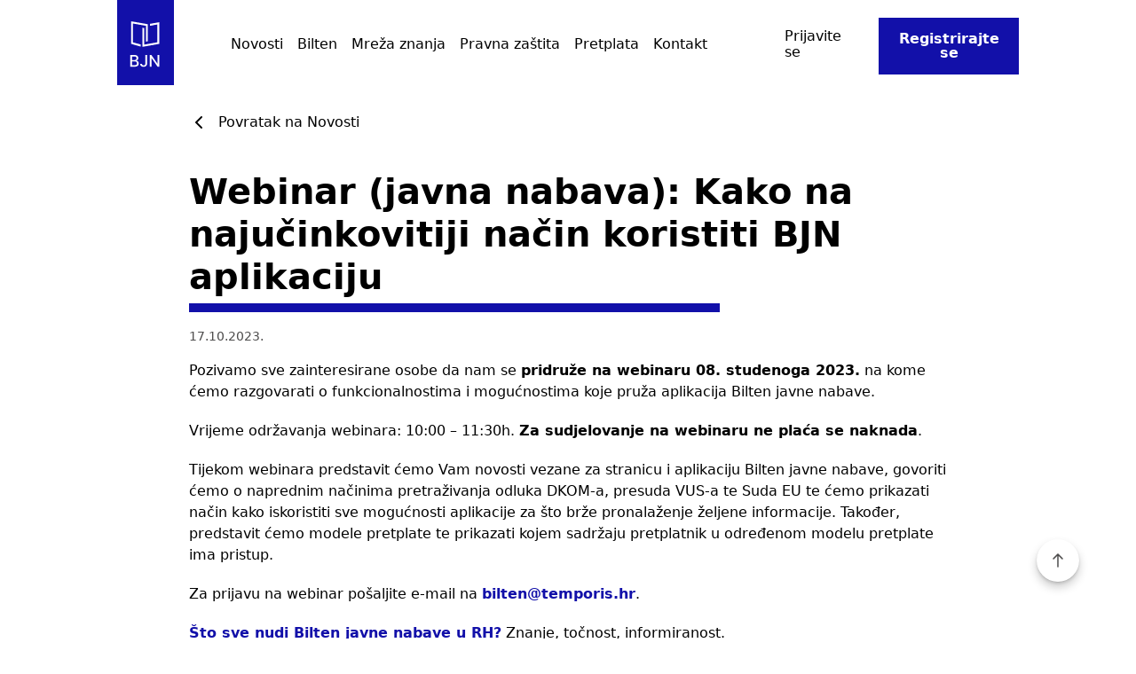

--- FILE ---
content_type: text/html; charset=UTF-8
request_url: https://biltenjavnenabave.hr/2023/10/17/javna-nabava-webinar-kako-na-najucinkovitiji-nacin-koristiti-bjn-aplikaciju/
body_size: 21817
content:
<!DOCTYPE html>
<html lang="en-US">
<head><meta charset="utf-8" /><script>if(navigator.userAgent.match(/MSIE|Internet Explorer/i)||navigator.userAgent.match(/Trident\/7\..*?rv:11/i)){var href=document.location.href;if(!href.match(/[?&]nowprocket/)){if(href.indexOf("?")==-1){if(href.indexOf("#")==-1){document.location.href=href+"?nowprocket=1"}else{document.location.href=href.replace("#","?nowprocket=1#")}}else{if(href.indexOf("#")==-1){document.location.href=href+"&nowprocket=1"}else{document.location.href=href.replace("#","&nowprocket=1#")}}}}</script><script>class RocketLazyLoadScripts{constructor(){this.v="1.2.4",this.triggerEvents=["keydown","mousedown","mousemove","touchmove","touchstart","touchend","wheel"],this.userEventHandler=this._triggerListener.bind(this),this.touchStartHandler=this._onTouchStart.bind(this),this.touchMoveHandler=this._onTouchMove.bind(this),this.touchEndHandler=this._onTouchEnd.bind(this),this.clickHandler=this._onClick.bind(this),this.interceptedClicks=[],window.addEventListener("pageshow",t=>{this.persisted=t.persisted}),window.addEventListener("DOMContentLoaded",()=>{this._preconnect3rdParties()}),this.delayedScripts={normal:[],async:[],defer:[]},this.trash=[],this.allJQueries=[]}_addUserInteractionListener(t){if(document.hidden){t._triggerListener();return}this.triggerEvents.forEach(e=>window.addEventListener(e,t.userEventHandler,{passive:!0})),window.addEventListener("touchstart",t.touchStartHandler,{passive:!0}),window.addEventListener("mousedown",t.touchStartHandler),document.addEventListener("visibilitychange",t.userEventHandler)}_removeUserInteractionListener(){this.triggerEvents.forEach(t=>window.removeEventListener(t,this.userEventHandler,{passive:!0})),document.removeEventListener("visibilitychange",this.userEventHandler)}_onTouchStart(t){"HTML"!==t.target.tagName&&(window.addEventListener("touchend",this.touchEndHandler),window.addEventListener("mouseup",this.touchEndHandler),window.addEventListener("touchmove",this.touchMoveHandler,{passive:!0}),window.addEventListener("mousemove",this.touchMoveHandler),t.target.addEventListener("click",this.clickHandler),this._renameDOMAttribute(t.target,"onclick","rocket-onclick"),this._pendingClickStarted())}_onTouchMove(t){window.removeEventListener("touchend",this.touchEndHandler),window.removeEventListener("mouseup",this.touchEndHandler),window.removeEventListener("touchmove",this.touchMoveHandler,{passive:!0}),window.removeEventListener("mousemove",this.touchMoveHandler),t.target.removeEventListener("click",this.clickHandler),this._renameDOMAttribute(t.target,"rocket-onclick","onclick"),this._pendingClickFinished()}_onTouchEnd(){window.removeEventListener("touchend",this.touchEndHandler),window.removeEventListener("mouseup",this.touchEndHandler),window.removeEventListener("touchmove",this.touchMoveHandler,{passive:!0}),window.removeEventListener("mousemove",this.touchMoveHandler)}_onClick(t){t.target.removeEventListener("click",this.clickHandler),this._renameDOMAttribute(t.target,"rocket-onclick","onclick"),this.interceptedClicks.push(t),t.preventDefault(),t.stopPropagation(),t.stopImmediatePropagation(),this._pendingClickFinished()}_replayClicks(){window.removeEventListener("touchstart",this.touchStartHandler,{passive:!0}),window.removeEventListener("mousedown",this.touchStartHandler),this.interceptedClicks.forEach(t=>{t.target.dispatchEvent(new MouseEvent("click",{view:t.view,bubbles:!0,cancelable:!0}))})}_waitForPendingClicks(){return new Promise(t=>{this._isClickPending?this._pendingClickFinished=t:t()})}_pendingClickStarted(){this._isClickPending=!0}_pendingClickFinished(){this._isClickPending=!1}_renameDOMAttribute(t,e,r){t.hasAttribute&&t.hasAttribute(e)&&(event.target.setAttribute(r,event.target.getAttribute(e)),event.target.removeAttribute(e))}_triggerListener(){this._removeUserInteractionListener(this),"loading"===document.readyState?document.addEventListener("DOMContentLoaded",this._loadEverythingNow.bind(this)):this._loadEverythingNow()}_preconnect3rdParties(){let t=[];document.querySelectorAll("script[type=rocketlazyloadscript][data-rocket-src]").forEach(e=>{let r=e.getAttribute("data-rocket-src");if(r&&0!==r.indexOf("data:")){0===r.indexOf("//")&&(r=location.protocol+r);try{let i=new URL(r).origin;i!==location.origin&&t.push({src:i,crossOrigin:e.crossOrigin||"module"===e.getAttribute("data-rocket-type")})}catch(n){}}}),t=[...new Map(t.map(t=>[JSON.stringify(t),t])).values()],this._batchInjectResourceHints(t,"preconnect")}async _loadEverythingNow(){this.lastBreath=Date.now(),this._delayEventListeners(),this._delayJQueryReady(this),this._handleDocumentWrite(),this._registerAllDelayedScripts(),this._preloadAllScripts(),await this._loadScriptsFromList(this.delayedScripts.normal),await this._loadScriptsFromList(this.delayedScripts.defer),await this._loadScriptsFromList(this.delayedScripts.async);try{await this._triggerDOMContentLoaded(),await this._pendingWebpackRequests(this),await this._triggerWindowLoad()}catch(t){console.error(t)}window.dispatchEvent(new Event("rocket-allScriptsLoaded")),this._waitForPendingClicks().then(()=>{this._replayClicks()}),this._emptyTrash()}_registerAllDelayedScripts(){document.querySelectorAll("script[type=rocketlazyloadscript]").forEach(t=>{t.hasAttribute("data-rocket-src")?t.hasAttribute("async")&&!1!==t.async?this.delayedScripts.async.push(t):t.hasAttribute("defer")&&!1!==t.defer||"module"===t.getAttribute("data-rocket-type")?this.delayedScripts.defer.push(t):this.delayedScripts.normal.push(t):this.delayedScripts.normal.push(t)})}async _transformScript(t){if(await this._littleBreath(),!0===t.noModule&&"noModule"in HTMLScriptElement.prototype){t.setAttribute("data-rocket-status","skipped");return}return new Promise(navigator.userAgent.indexOf("Firefox/")>0||""===navigator.vendor?e=>{let r=document.createElement("script");[...t.attributes].forEach(t=>{let e=t.nodeName;"type"!==e&&("data-rocket-type"===e&&(e="type"),"data-rocket-src"===e&&(e="src"),r.setAttribute(e,t.nodeValue))}),t.text&&(r.text=t.text),r.hasAttribute("src")?(r.addEventListener("load",e),r.addEventListener("error",e)):(r.text=t.text,e());try{t.parentNode.replaceChild(r,t)}catch(i){e()}}:e=>{function r(){t.setAttribute("data-rocket-status","failed"),e()}try{let i=t.getAttribute("data-rocket-type"),n=t.getAttribute("data-rocket-src");i?(t.type=i,t.removeAttribute("data-rocket-type")):t.removeAttribute("type"),t.addEventListener("load",function r(){t.setAttribute("data-rocket-status","executed"),e()}),t.addEventListener("error",r),n?(t.removeAttribute("data-rocket-src"),t.src=n):t.src="data:text/javascript;base64,"+window.btoa(unescape(encodeURIComponent(t.text)))}catch(s){r()}})}async _loadScriptsFromList(t){let e=t.shift();return e&&e.isConnected?(await this._transformScript(e),this._loadScriptsFromList(t)):Promise.resolve()}_preloadAllScripts(){this._batchInjectResourceHints([...this.delayedScripts.normal,...this.delayedScripts.defer,...this.delayedScripts.async],"preload")}_batchInjectResourceHints(t,e){var r=document.createDocumentFragment();t.forEach(t=>{let i=t.getAttribute&&t.getAttribute("data-rocket-src")||t.src;if(i){let n=document.createElement("link");n.href=i,n.rel=e,"preconnect"!==e&&(n.as="script"),t.getAttribute&&"module"===t.getAttribute("data-rocket-type")&&(n.crossOrigin=!0),t.crossOrigin&&(n.crossOrigin=t.crossOrigin),t.integrity&&(n.integrity=t.integrity),r.appendChild(n),this.trash.push(n)}}),document.head.appendChild(r)}_delayEventListeners(){let t={};function e(e,r){!function e(r){!t[r]&&(t[r]={originalFunctions:{add:r.addEventListener,remove:r.removeEventListener},eventsToRewrite:[]},r.addEventListener=function(){arguments[0]=i(arguments[0]),t[r].originalFunctions.add.apply(r,arguments)},r.removeEventListener=function(){arguments[0]=i(arguments[0]),t[r].originalFunctions.remove.apply(r,arguments)});function i(e){return t[r].eventsToRewrite.indexOf(e)>=0?"rocket-"+e:e}}(e),t[e].eventsToRewrite.push(r)}function r(t,e){let r=t[e];Object.defineProperty(t,e,{get:()=>r||function(){},set(i){t["rocket"+e]=r=i}})}e(document,"DOMContentLoaded"),e(window,"DOMContentLoaded"),e(window,"load"),e(window,"pageshow"),e(document,"readystatechange"),r(document,"onreadystatechange"),r(window,"onload"),r(window,"onpageshow")}_delayJQueryReady(t){let e;function r(t){return t.split(" ").map(t=>"load"===t||0===t.indexOf("load.")?"rocket-jquery-load":t).join(" ")}function i(i){if(i&&i.fn&&!t.allJQueries.includes(i)){i.fn.ready=i.fn.init.prototype.ready=function(e){return t.domReadyFired?e.bind(document)(i):document.addEventListener("rocket-DOMContentLoaded",()=>e.bind(document)(i)),i([])};let n=i.fn.on;i.fn.on=i.fn.init.prototype.on=function(){return this[0]===window&&("string"==typeof arguments[0]||arguments[0]instanceof String?arguments[0]=r(arguments[0]):"object"==typeof arguments[0]&&Object.keys(arguments[0]).forEach(t=>{let e=arguments[0][t];delete arguments[0][t],arguments[0][r(t)]=e})),n.apply(this,arguments),this},t.allJQueries.push(i)}e=i}i(window.jQuery),Object.defineProperty(window,"jQuery",{get:()=>e,set(t){i(t)}})}async _pendingWebpackRequests(t){let e=document.querySelector("script[data-webpack]");async function r(){return new Promise(t=>{e.addEventListener("load",t),e.addEventListener("error",t)})}e&&(await r(),await t._requestAnimFrame(),await t._pendingWebpackRequests(t))}async _triggerDOMContentLoaded(){this.domReadyFired=!0,await this._littleBreath(),document.dispatchEvent(new Event("rocket-DOMContentLoaded")),await this._littleBreath(),window.dispatchEvent(new Event("rocket-DOMContentLoaded")),await this._littleBreath(),document.dispatchEvent(new Event("rocket-readystatechange")),await this._littleBreath(),document.rocketonreadystatechange&&document.rocketonreadystatechange()}async _triggerWindowLoad(){await this._littleBreath(),window.dispatchEvent(new Event("rocket-load")),await this._littleBreath(),window.rocketonload&&window.rocketonload(),await this._littleBreath(),this.allJQueries.forEach(t=>t(window).trigger("rocket-jquery-load")),await this._littleBreath();let t=new Event("rocket-pageshow");t.persisted=this.persisted,window.dispatchEvent(t),await this._littleBreath(),window.rocketonpageshow&&window.rocketonpageshow({persisted:this.persisted})}_handleDocumentWrite(){let t=new Map;document.write=document.writeln=function(e){let r=document.currentScript;r||console.error("WPRocket unable to document.write this: "+e);let i=document.createRange(),n=r.parentElement,s=t.get(r);void 0===s&&(s=r.nextSibling,t.set(r,s));let a=document.createDocumentFragment();i.setStart(a,0),a.appendChild(i.createContextualFragment(e)),n.insertBefore(a,s)}}async _littleBreath(){Date.now()-this.lastBreath>45&&(await this._requestAnimFrame(),this.lastBreath=Date.now())}async _requestAnimFrame(){return document.hidden?new Promise(t=>setTimeout(t)):new Promise(t=>requestAnimationFrame(t))}_emptyTrash(){this.trash.forEach(t=>t.remove())}static run(){let t=new RocketLazyLoadScripts;t._addUserInteractionListener(t)}}RocketLazyLoadScripts.run();</script>
	

<!-- Responsive -->
<meta content="width=device-width, initial-scale=1.0" name="viewport">

<!-- Remove IE's ability to use compatibility mode -->
<meta http-equiv="X-UA-Compatible" content="IE=edge" />

<!-- Disable phone formatting on safari -->
<meta name="format-detection" content="telephone=no">

<!-- Speed up fetching of external assets -->
<link rel="dns-prefetch" href="//fonts.googleapis.com">
<link rel="dns-prefetch" href="//ajax.googleapis.com">
<link rel="dns-prefetch" href="//www.google-analytics.com">

<!-- Win phone Meta -->

<!-- Apple -->

<meta name="apple-mobile-web-app-capable" content="yes">

  <link rel="apple-touch-startup-image" href="https://biltenjavnenabave.hr/wp-content/themes/b4b/public/favicon.svg">
	<link rel="shortcut icon" href="https://biltenjavnenabave.hr/wp-content/themes/b4b/public/favicon.svg" />


<style id='esCssVariables-global'>:root {--global-custom-blocks-name: eightshift-block;--global-max-cols: 12;--global-base-font: Inter;--global-z-index-header: 100;--global-z-index-drawer: 99;--global-z-index-overlay: 98;--global-breakpoints-mobile: 480;--global-breakpoints-tablet: 960;--global-breakpoints-desktop: 1920;--global-breakpoints-large: 1921;--global-containers-default: 66rem;--global-containers-small: 56rem;--global-containers-smaller: 46rem;--global-containers-tiny: 36rem;--global-gutters-none: 0;--global-gutters-small: 0.625rem;--global-gutters-default: 1.25rem;--global-gutters-big: 2.5rem;--global-gutters-large: 5rem;--global-gutters-larger: 7.5rem;--global-easing-ease-motion: cubic-bezier(0.66, 0.19, 0.29, 0.79);--global-easing-long-slow-down: cubic-bezier(0.13, 0.63, 0.4, 0.97);--global-easing-slow-down: cubic-bezier(0.25, 0.49, 0.31, 1.00);--global-easing-ease-in-out: cubic-bezier(0.55, 0, 0.45, 1);--global-easing-expressive-in-out: cubic-bezier(0.76, 0.09, 0.03, 0.96);--global-easing-fly-in: cubic-bezier(0.08, 0.69, 0.07, 1);--global-easing-fly-out: cubic-bezier(0.54, 0.01, 0.99, 0.26);--global-section-spacing-min: -300;--global-section-spacing-max: 300;--global-section-spacing-step: 10;--global-section-in-spacing-min: 0;--global-section-in-spacing-max: 300;--global-section-in-spacing-step: 10;--global-colors-primary: #1210A9;--global-colors-primary-values: 18 16 169;--global-colors-black: #000000;--global-colors-black-values: 0 0 0;--global-colors-light: #FAFAFA;--global-colors-light-values: 250 250 250;--global-colors-white: #FFFFFF;--global-colors-white-values: 255 255 255;--global-colors-ocean: #00B8D4;--global-colors-ocean-values: 0 184 212;--global-colors-green: #00E676;--global-colors-green-values: 0 230 118;--global-colors-red: #B30024;--global-colors-red-values: 179 0 36;--global-colors-yellow: #FFEA00;--global-colors-yellow-values: 255 234 0;--global-colors-blue: #0040F0;--global-colors-blue-values: 0 64 240;--global-colors-mist: #F1FBFE;--global-colors-mist-values: 241 251 254;--global-colors-dew: #FAF8FC;--global-colors-dew-values: 250 248 252;--global-colors-cream: #FFFBF5;--global-colors-cream-values: 255 251 245;--global-colors-eightshift: #0D3636;--global-colors-eightshift-values: 13 54 54;--global-colors-grey: #C4C4C4;--global-colors-grey-values: 196 196 196;--global-colors-dark-grey: #4E4D4D;--global-colors-dark-grey-values: 78 77 77;--global-colors-light-grey: #D9D9D9;--global-colors-light-grey-values: 217 217 217;--global-colors-divider: #979797;--global-colors-divider-values: 151 151 151;--global-colors-ghost-primary: #979797;--global-colors-ghost-primary-values: 151 151 151;--global-colors-ghost-white: #979797;--global-colors-ghost-white-values: 151 151 151;--global-colors-grey100: #F5F9FF;--global-colors-grey100-values: 245 249 255;--global-colors-grey200: #E4EBF5;--global-colors-grey200-values: 228 235 245;--global-colors-grey300: #C4CEDE;--global-colors-grey300-values: 196 206 222;--global-colors-grey400: #929EB2;--global-colors-grey400-values: 146 158 178;--global-colors-grey500: #525E6C;--global-colors-grey500-values: 82 94 108;}</style><meta name='robots' content='index, follow, max-image-preview:large, max-snippet:-1, max-video-preview:-1' />

	<!-- This site is optimized with the Yoast SEO plugin v20.1 - https://yoast.com/wordpress/plugins/seo/ -->
	<title>Webinar (javna nabava): Kako na najučinkovitiji način koristiti BJN aplikaciju - BJN – Bilten javne nabave u Republici Hrvatskoj</title>
	<link rel="canonical" href="https://biltenjavnenabave.hr/2023/10/17/javna-nabava-webinar-kako-na-najucinkovitiji-nacin-koristiti-bjn-aplikaciju/" />
	<meta property="og:locale" content="en_US" />
	<meta property="og:type" content="article" />
	<meta property="og:title" content="Webinar (javna nabava): Kako na najučinkovitiji način koristiti BJN aplikaciju - BJN – Bilten javne nabave u Republici Hrvatskoj" />
	<meta property="og:description" content="Pozivamo sve zainteresirane osobe da nam se pridruže na webinaru 08. studenoga 2023. na kome ćemo razgovarati o funkcionalnostima i mogućnostima koje pruža aplikacija Bilten javne nabave. Vrijeme održavanja webinara: 10:00 – 11:30h. Za sudjelovanje na webinaru ne plaća se naknada." />
	<meta property="og:url" content="https://biltenjavnenabave.hr/2023/10/17/javna-nabava-webinar-kako-na-najucinkovitiji-nacin-koristiti-bjn-aplikaciju/" />
	<meta property="og:site_name" content="BJN – Bilten javne nabave u Republici Hrvatskoj" />
	<meta property="article:published_time" content="2023-10-17T06:26:57+00:00" />
	<meta property="article:modified_time" content="2023-10-17T06:50:48+00:00" />
	<meta name="author" content="Zoran Blažević" />
	<meta name="twitter:card" content="summary_large_image" />
	<meta name="twitter:label1" content="Written by" />
	<meta name="twitter:data1" content="Zoran Blažević" />
	<script type="application/ld+json" class="yoast-schema-graph">{"@context":"https://schema.org","@graph":[{"@type":"WebPage","@id":"https://biltenjavnenabave.hr/2023/10/17/javna-nabava-webinar-kako-na-najucinkovitiji-nacin-koristiti-bjn-aplikaciju/","url":"https://biltenjavnenabave.hr/2023/10/17/javna-nabava-webinar-kako-na-najucinkovitiji-nacin-koristiti-bjn-aplikaciju/","name":"Webinar (javna nabava): Kako na najučinkovitiji način koristiti BJN aplikaciju - BJN – Bilten javne nabave u Republici Hrvatskoj","isPartOf":{"@id":"https://biltenjavnenabave.hr/#website"},"datePublished":"2023-10-17T06:26:57+00:00","dateModified":"2023-10-17T06:50:48+00:00","author":{"@id":"https://biltenjavnenabave.hr/#/schema/person/ad2c44f9f3026a3c2cb5214eb47904df"},"breadcrumb":{"@id":"https://biltenjavnenabave.hr/2023/10/17/javna-nabava-webinar-kako-na-najucinkovitiji-nacin-koristiti-bjn-aplikaciju/#breadcrumb"},"inLanguage":"en-US","potentialAction":[{"@type":"ReadAction","target":["https://biltenjavnenabave.hr/2023/10/17/javna-nabava-webinar-kako-na-najucinkovitiji-nacin-koristiti-bjn-aplikaciju/"]}]},{"@type":"BreadcrumbList","@id":"https://biltenjavnenabave.hr/2023/10/17/javna-nabava-webinar-kako-na-najucinkovitiji-nacin-koristiti-bjn-aplikaciju/#breadcrumb","itemListElement":[{"@type":"ListItem","position":1,"name":"Novosti","item":"https://biltenjavnenabave.hr/novosti/"},{"@type":"ListItem","position":2,"name":"Webinar (javna nabava): Kako na najučinkovitiji način koristiti BJN aplikaciju"}]},{"@type":"WebSite","@id":"https://biltenjavnenabave.hr/#website","url":"https://biltenjavnenabave.hr/","name":"BJN – Bilten javne nabave u Republici Hrvatskoj","description":"BJN je prva stručna publikacija u RH i aplikacija koja se bavi cjelokupnim ciklusom javne nabave, od planiranja nabave do izvršenja ugovora.","potentialAction":[{"@type":"SearchAction","target":{"@type":"EntryPoint","urlTemplate":"https://biltenjavnenabave.hr/?s={search_term_string}"},"query-input":"required name=search_term_string"}],"inLanguage":"en-US"},{"@type":"Person","@id":"https://biltenjavnenabave.hr/#/schema/person/ad2c44f9f3026a3c2cb5214eb47904df","name":"Zoran Blažević","image":{"@type":"ImageObject","inLanguage":"en-US","@id":"https://biltenjavnenabave.hr/#/schema/person/image/","url":"https://secure.gravatar.com/avatar/1c76889c0610fd495086c689e09b64ce2848b9b4c6ceadbc212ff1e760890447?s=96&d=mm&r=g","contentUrl":"https://secure.gravatar.com/avatar/1c76889c0610fd495086c689e09b64ce2848b9b4c6ceadbc212ff1e760890447?s=96&d=mm&r=g","caption":"Zoran Blažević"}}]}</script>
	<!-- / Yoast SEO plugin. -->



<link rel="alternate" title="oEmbed (JSON)" type="application/json+oembed" href="https://biltenjavnenabave.hr/wp-json/oembed/1.0/embed?url=https%3A%2F%2Fbiltenjavnenabave.hr%2F2023%2F10%2F17%2Fjavna-nabava-webinar-kako-na-najucinkovitiji-nacin-koristiti-bjn-aplikaciju%2F" />
<link rel="alternate" title="oEmbed (XML)" type="text/xml+oembed" href="https://biltenjavnenabave.hr/wp-json/oembed/1.0/embed?url=https%3A%2F%2Fbiltenjavnenabave.hr%2F2023%2F10%2F17%2Fjavna-nabava-webinar-kako-na-najucinkovitiji-nacin-koristiti-bjn-aplikaciju%2F&#038;format=xml" />
		<!-- This site uses the Google Analytics by MonsterInsights plugin v9.11.1 - Using Analytics tracking - https://www.monsterinsights.com/ -->
		<!-- Note: MonsterInsights is not currently configured on this site. The site owner needs to authenticate with Google Analytics in the MonsterInsights settings panel. -->
					<!-- No tracking code set -->
				<!-- / Google Analytics by MonsterInsights -->
		<style id='wp-img-auto-sizes-contain-inline-css'>
img:is([sizes=auto i],[sizes^="auto," i]){contain-intrinsic-size:3000px 1500px}
/*# sourceURL=wp-img-auto-sizes-contain-inline-css */
</style>
<style id='wp-emoji-styles-inline-css'>

	img.wp-smiley, img.emoji {
		display: inline !important;
		border: none !important;
		box-shadow: none !important;
		height: 1em !important;
		width: 1em !important;
		margin: 0 0.07em !important;
		vertical-align: -0.1em !important;
		background: none !important;
		padding: 0 !important;
	}
/*# sourceURL=wp-emoji-styles-inline-css */
</style>
<style id='wp-block-library-inline-css'>
:root{--wp-block-synced-color:#7a00df;--wp-block-synced-color--rgb:122,0,223;--wp-bound-block-color:var(--wp-block-synced-color);--wp-editor-canvas-background:#ddd;--wp-admin-theme-color:#007cba;--wp-admin-theme-color--rgb:0,124,186;--wp-admin-theme-color-darker-10:#006ba1;--wp-admin-theme-color-darker-10--rgb:0,107,160.5;--wp-admin-theme-color-darker-20:#005a87;--wp-admin-theme-color-darker-20--rgb:0,90,135;--wp-admin-border-width-focus:2px}@media (min-resolution:192dpi){:root{--wp-admin-border-width-focus:1.5px}}.wp-element-button{cursor:pointer}:root .has-very-light-gray-background-color{background-color:#eee}:root .has-very-dark-gray-background-color{background-color:#313131}:root .has-very-light-gray-color{color:#eee}:root .has-very-dark-gray-color{color:#313131}:root .has-vivid-green-cyan-to-vivid-cyan-blue-gradient-background{background:linear-gradient(135deg,#00d084,#0693e3)}:root .has-purple-crush-gradient-background{background:linear-gradient(135deg,#34e2e4,#4721fb 50%,#ab1dfe)}:root .has-hazy-dawn-gradient-background{background:linear-gradient(135deg,#faaca8,#dad0ec)}:root .has-subdued-olive-gradient-background{background:linear-gradient(135deg,#fafae1,#67a671)}:root .has-atomic-cream-gradient-background{background:linear-gradient(135deg,#fdd79a,#004a59)}:root .has-nightshade-gradient-background{background:linear-gradient(135deg,#330968,#31cdcf)}:root .has-midnight-gradient-background{background:linear-gradient(135deg,#020381,#2874fc)}:root{--wp--preset--font-size--normal:16px;--wp--preset--font-size--huge:42px}.has-regular-font-size{font-size:1em}.has-larger-font-size{font-size:2.625em}.has-normal-font-size{font-size:var(--wp--preset--font-size--normal)}.has-huge-font-size{font-size:var(--wp--preset--font-size--huge)}.has-text-align-center{text-align:center}.has-text-align-left{text-align:left}.has-text-align-right{text-align:right}.has-fit-text{white-space:nowrap!important}#end-resizable-editor-section{display:none}.aligncenter{clear:both}.items-justified-left{justify-content:flex-start}.items-justified-center{justify-content:center}.items-justified-right{justify-content:flex-end}.items-justified-space-between{justify-content:space-between}.screen-reader-text{border:0;clip-path:inset(50%);height:1px;margin:-1px;overflow:hidden;padding:0;position:absolute;width:1px;word-wrap:normal!important}.screen-reader-text:focus{background-color:#ddd;clip-path:none;color:#444;display:block;font-size:1em;height:auto;left:5px;line-height:normal;padding:15px 23px 14px;text-decoration:none;top:5px;width:auto;z-index:100000}html :where(.has-border-color){border-style:solid}html :where([style*=border-top-color]){border-top-style:solid}html :where([style*=border-right-color]){border-right-style:solid}html :where([style*=border-bottom-color]){border-bottom-style:solid}html :where([style*=border-left-color]){border-left-style:solid}html :where([style*=border-width]){border-style:solid}html :where([style*=border-top-width]){border-top-style:solid}html :where([style*=border-right-width]){border-right-style:solid}html :where([style*=border-bottom-width]){border-bottom-style:solid}html :where([style*=border-left-width]){border-left-style:solid}html :where(img[class*=wp-image-]){height:auto;max-width:100%}:where(figure){margin:0 0 1em}html :where(.is-position-sticky){--wp-admin--admin-bar--position-offset:var(--wp-admin--admin-bar--height,0px)}@media screen and (max-width:600px){html :where(.is-position-sticky){--wp-admin--admin-bar--position-offset:0px}}

/*# sourceURL=wp-block-library-inline-css */
</style><style id='global-styles-inline-css'>
:root{--wp--preset--aspect-ratio--square: 1;--wp--preset--aspect-ratio--4-3: 4/3;--wp--preset--aspect-ratio--3-4: 3/4;--wp--preset--aspect-ratio--3-2: 3/2;--wp--preset--aspect-ratio--2-3: 2/3;--wp--preset--aspect-ratio--16-9: 16/9;--wp--preset--aspect-ratio--9-16: 9/16;--wp--preset--color--black: #000000;--wp--preset--color--cyan-bluish-gray: #abb8c3;--wp--preset--color--white: #FFFFFF;--wp--preset--color--pale-pink: #f78da7;--wp--preset--color--vivid-red: #cf2e2e;--wp--preset--color--luminous-vivid-orange: #ff6900;--wp--preset--color--luminous-vivid-amber: #fcb900;--wp--preset--color--light-green-cyan: #7bdcb5;--wp--preset--color--vivid-green-cyan: #00d084;--wp--preset--color--pale-cyan-blue: #8ed1fc;--wp--preset--color--vivid-cyan-blue: #0693e3;--wp--preset--color--vivid-purple: #9b51e0;--wp--preset--color--primary: #1210A9;--wp--preset--color--light: #FAFAFA;--wp--preset--color--ocean: #00B8D4;--wp--preset--color--green: #00E676;--wp--preset--color--red: #B30024;--wp--preset--color--yellow: #FFEA00;--wp--preset--color--blue: #0040F0;--wp--preset--color--mist: #F1FBFE;--wp--preset--color--dew: #FAF8FC;--wp--preset--color--cream: #FFFBF5;--wp--preset--color--eightshift: #0D3636;--wp--preset--color--grey: #C4C4C4;--wp--preset--color--dark-grey: #4E4D4D;--wp--preset--color--light-grey: #D9D9D9;--wp--preset--color--divider: #979797;--wp--preset--color--ghost-primary: #979797;--wp--preset--color--ghost-white: #979797;--wp--preset--color--grey-100: #F5F9FF;--wp--preset--color--grey-200: #E4EBF5;--wp--preset--color--grey-300: #C4CEDE;--wp--preset--color--grey-400: #929EB2;--wp--preset--color--grey-500: #525E6C;--wp--preset--gradient--vivid-cyan-blue-to-vivid-purple: linear-gradient(135deg,rgb(6,147,227) 0%,rgb(155,81,224) 100%);--wp--preset--gradient--light-green-cyan-to-vivid-green-cyan: linear-gradient(135deg,rgb(122,220,180) 0%,rgb(0,208,130) 100%);--wp--preset--gradient--luminous-vivid-amber-to-luminous-vivid-orange: linear-gradient(135deg,rgb(252,185,0) 0%,rgb(255,105,0) 100%);--wp--preset--gradient--luminous-vivid-orange-to-vivid-red: linear-gradient(135deg,rgb(255,105,0) 0%,rgb(207,46,46) 100%);--wp--preset--gradient--very-light-gray-to-cyan-bluish-gray: linear-gradient(135deg,rgb(238,238,238) 0%,rgb(169,184,195) 100%);--wp--preset--gradient--cool-to-warm-spectrum: linear-gradient(135deg,rgb(74,234,220) 0%,rgb(151,120,209) 20%,rgb(207,42,186) 40%,rgb(238,44,130) 60%,rgb(251,105,98) 80%,rgb(254,248,76) 100%);--wp--preset--gradient--blush-light-purple: linear-gradient(135deg,rgb(255,206,236) 0%,rgb(152,150,240) 100%);--wp--preset--gradient--blush-bordeaux: linear-gradient(135deg,rgb(254,205,165) 0%,rgb(254,45,45) 50%,rgb(107,0,62) 100%);--wp--preset--gradient--luminous-dusk: linear-gradient(135deg,rgb(255,203,112) 0%,rgb(199,81,192) 50%,rgb(65,88,208) 100%);--wp--preset--gradient--pale-ocean: linear-gradient(135deg,rgb(255,245,203) 0%,rgb(182,227,212) 50%,rgb(51,167,181) 100%);--wp--preset--gradient--electric-grass: linear-gradient(135deg,rgb(202,248,128) 0%,rgb(113,206,126) 100%);--wp--preset--gradient--midnight: linear-gradient(135deg,rgb(2,3,129) 0%,rgb(40,116,252) 100%);--wp--preset--font-size--small: 13px;--wp--preset--font-size--medium: 20px;--wp--preset--font-size--large: 36px;--wp--preset--font-size--x-large: 42px;--wp--preset--spacing--20: 0.44rem;--wp--preset--spacing--30: 0.67rem;--wp--preset--spacing--40: 1rem;--wp--preset--spacing--50: 1.5rem;--wp--preset--spacing--60: 2.25rem;--wp--preset--spacing--70: 3.38rem;--wp--preset--spacing--80: 5.06rem;--wp--preset--shadow--natural: 6px 6px 9px rgba(0, 0, 0, 0.2);--wp--preset--shadow--deep: 12px 12px 50px rgba(0, 0, 0, 0.4);--wp--preset--shadow--sharp: 6px 6px 0px rgba(0, 0, 0, 0.2);--wp--preset--shadow--outlined: 6px 6px 0px -3px rgb(255, 255, 255), 6px 6px rgb(0, 0, 0);--wp--preset--shadow--crisp: 6px 6px 0px rgb(0, 0, 0);}:where(.is-layout-flex){gap: 0.5em;}:where(.is-layout-grid){gap: 0.5em;}body .is-layout-flex{display: flex;}.is-layout-flex{flex-wrap: wrap;align-items: center;}.is-layout-flex > :is(*, div){margin: 0;}body .is-layout-grid{display: grid;}.is-layout-grid > :is(*, div){margin: 0;}:where(.wp-block-columns.is-layout-flex){gap: 2em;}:where(.wp-block-columns.is-layout-grid){gap: 2em;}:where(.wp-block-post-template.is-layout-flex){gap: 1.25em;}:where(.wp-block-post-template.is-layout-grid){gap: 1.25em;}.has-black-color{color: var(--wp--preset--color--black) !important;}.has-cyan-bluish-gray-color{color: var(--wp--preset--color--cyan-bluish-gray) !important;}.has-white-color{color: var(--wp--preset--color--white) !important;}.has-pale-pink-color{color: var(--wp--preset--color--pale-pink) !important;}.has-vivid-red-color{color: var(--wp--preset--color--vivid-red) !important;}.has-luminous-vivid-orange-color{color: var(--wp--preset--color--luminous-vivid-orange) !important;}.has-luminous-vivid-amber-color{color: var(--wp--preset--color--luminous-vivid-amber) !important;}.has-light-green-cyan-color{color: var(--wp--preset--color--light-green-cyan) !important;}.has-vivid-green-cyan-color{color: var(--wp--preset--color--vivid-green-cyan) !important;}.has-pale-cyan-blue-color{color: var(--wp--preset--color--pale-cyan-blue) !important;}.has-vivid-cyan-blue-color{color: var(--wp--preset--color--vivid-cyan-blue) !important;}.has-vivid-purple-color{color: var(--wp--preset--color--vivid-purple) !important;}.has-black-background-color{background-color: var(--wp--preset--color--black) !important;}.has-cyan-bluish-gray-background-color{background-color: var(--wp--preset--color--cyan-bluish-gray) !important;}.has-white-background-color{background-color: var(--wp--preset--color--white) !important;}.has-pale-pink-background-color{background-color: var(--wp--preset--color--pale-pink) !important;}.has-vivid-red-background-color{background-color: var(--wp--preset--color--vivid-red) !important;}.has-luminous-vivid-orange-background-color{background-color: var(--wp--preset--color--luminous-vivid-orange) !important;}.has-luminous-vivid-amber-background-color{background-color: var(--wp--preset--color--luminous-vivid-amber) !important;}.has-light-green-cyan-background-color{background-color: var(--wp--preset--color--light-green-cyan) !important;}.has-vivid-green-cyan-background-color{background-color: var(--wp--preset--color--vivid-green-cyan) !important;}.has-pale-cyan-blue-background-color{background-color: var(--wp--preset--color--pale-cyan-blue) !important;}.has-vivid-cyan-blue-background-color{background-color: var(--wp--preset--color--vivid-cyan-blue) !important;}.has-vivid-purple-background-color{background-color: var(--wp--preset--color--vivid-purple) !important;}.has-black-border-color{border-color: var(--wp--preset--color--black) !important;}.has-cyan-bluish-gray-border-color{border-color: var(--wp--preset--color--cyan-bluish-gray) !important;}.has-white-border-color{border-color: var(--wp--preset--color--white) !important;}.has-pale-pink-border-color{border-color: var(--wp--preset--color--pale-pink) !important;}.has-vivid-red-border-color{border-color: var(--wp--preset--color--vivid-red) !important;}.has-luminous-vivid-orange-border-color{border-color: var(--wp--preset--color--luminous-vivid-orange) !important;}.has-luminous-vivid-amber-border-color{border-color: var(--wp--preset--color--luminous-vivid-amber) !important;}.has-light-green-cyan-border-color{border-color: var(--wp--preset--color--light-green-cyan) !important;}.has-vivid-green-cyan-border-color{border-color: var(--wp--preset--color--vivid-green-cyan) !important;}.has-pale-cyan-blue-border-color{border-color: var(--wp--preset--color--pale-cyan-blue) !important;}.has-vivid-cyan-blue-border-color{border-color: var(--wp--preset--color--vivid-cyan-blue) !important;}.has-vivid-purple-border-color{border-color: var(--wp--preset--color--vivid-purple) !important;}.has-vivid-cyan-blue-to-vivid-purple-gradient-background{background: var(--wp--preset--gradient--vivid-cyan-blue-to-vivid-purple) !important;}.has-light-green-cyan-to-vivid-green-cyan-gradient-background{background: var(--wp--preset--gradient--light-green-cyan-to-vivid-green-cyan) !important;}.has-luminous-vivid-amber-to-luminous-vivid-orange-gradient-background{background: var(--wp--preset--gradient--luminous-vivid-amber-to-luminous-vivid-orange) !important;}.has-luminous-vivid-orange-to-vivid-red-gradient-background{background: var(--wp--preset--gradient--luminous-vivid-orange-to-vivid-red) !important;}.has-very-light-gray-to-cyan-bluish-gray-gradient-background{background: var(--wp--preset--gradient--very-light-gray-to-cyan-bluish-gray) !important;}.has-cool-to-warm-spectrum-gradient-background{background: var(--wp--preset--gradient--cool-to-warm-spectrum) !important;}.has-blush-light-purple-gradient-background{background: var(--wp--preset--gradient--blush-light-purple) !important;}.has-blush-bordeaux-gradient-background{background: var(--wp--preset--gradient--blush-bordeaux) !important;}.has-luminous-dusk-gradient-background{background: var(--wp--preset--gradient--luminous-dusk) !important;}.has-pale-ocean-gradient-background{background: var(--wp--preset--gradient--pale-ocean) !important;}.has-electric-grass-gradient-background{background: var(--wp--preset--gradient--electric-grass) !important;}.has-midnight-gradient-background{background: var(--wp--preset--gradient--midnight) !important;}.has-small-font-size{font-size: var(--wp--preset--font-size--small) !important;}.has-medium-font-size{font-size: var(--wp--preset--font-size--medium) !important;}.has-large-font-size{font-size: var(--wp--preset--font-size--large) !important;}.has-x-large-font-size{font-size: var(--wp--preset--font-size--x-large) !important;}
/*# sourceURL=global-styles-inline-css */
</style>

<style id='classic-theme-styles-inline-css'>
/*! This file is auto-generated */
.wp-block-button__link{color:#fff;background-color:#32373c;border-radius:9999px;box-shadow:none;text-decoration:none;padding:calc(.667em + 2px) calc(1.333em + 2px);font-size:1.125em}.wp-block-file__button{background:#32373c;color:#fff;text-decoration:none}
/*# sourceURL=/wp-includes/css/classic-themes.min.css */
</style>
<link rel='stylesheet' id='eightshift-libs-block-style-css' href='https://biltenjavnenabave.hr/wp-content/themes/b4b/public/applicationBlocks-b329b816008421385544.css?ver=1.0.0' media='all' />
<link rel='stylesheet' id='allow-webp-image-css' href='https://biltenjavnenabave.hr/wp-content/plugins/allow-webp-image/public/css/allow-webp-image-public.css?ver=1.0.1' media='all' />
<link rel='stylesheet' id='eightshift-libs-theme-styles-css' href='https://biltenjavnenabave.hr/wp-content/themes/b4b/public/application-41040538ee3ad8c8d39a.css?ver=1.0.0' media='all' />
<link rel='stylesheet' id='eightshift-libs-block-frontend-style-css' href='https://biltenjavnenabave.hr/wp-content/themes/b4b/public/applicationBlocksFrontend-b44a7ac05dd6eadda5a6.css?ver=1.0.0' media='all' />
<script type="rocketlazyloadscript" data-rocket-src="https://biltenjavnenabave.hr/wp-includes/js/jquery/jquery.min.js?ver=3.7.1" id="jquery-core-js"></script>
<script type="rocketlazyloadscript" data-rocket-src="https://biltenjavnenabave.hr/wp-includes/js/jquery/jquery-migrate.min.js?ver=3.4.1" id="jquery-migrate-js"></script>
<script type="rocketlazyloadscript" data-rocket-src="https://biltenjavnenabave.hr/wp-content/plugins/allow-webp-image/public/js/allow-webp-image-public.js?ver=1.0.1" id="allow-webp-image-js"></script>
<link rel="https://api.w.org/" href="https://biltenjavnenabave.hr/wp-json/" /><link rel="alternate" title="JSON" type="application/json" href="https://biltenjavnenabave.hr/wp-json/wp/v2/posts/3138" /><link rel="EditURI" type="application/rsd+xml" title="RSD" href="https://biltenjavnenabave.hr/xmlrpc.php?rsd" />
<meta name="generator" content="WordPress 6.9" />
<link rel='shortlink' href='https://biltenjavnenabave.hr/?p=3138' />
<link rel="icon" href="https://biltenjavnenabave.hr/wp-content/uploads/2025/12/cropped-w-logo-blue-white-bg-32x32.png" sizes="32x32" />
<link rel="icon" href="https://biltenjavnenabave.hr/wp-content/uploads/2025/12/cropped-w-logo-blue-white-bg-192x192.png" sizes="192x192" />
<link rel="apple-touch-icon" href="https://biltenjavnenabave.hr/wp-content/uploads/2025/12/cropped-w-logo-blue-white-bg-180x180.png" />
<meta name="msapplication-TileImage" content="https://biltenjavnenabave.hr/wp-content/uploads/2025/12/cropped-w-logo-blue-white-bg-270x270.png" />
		<style id="wp-custom-css">
			.block-price-calc {
	height: 56px!important;
}		</style>
		<!-- Google Tag Manager -->
<script type="rocketlazyloadscript">
    (function(w, d, s, l, i) {
        w[l] = w[l] || [];
        w[l].push({
            'gtm.start': new Date().getTime(),
            event: 'gtm.js'
        });
        var f = d.getElementsByTagName(s)[0],
            j = d.createElement(s),
            dl = l != 'dataLayer' ? '&l=' + l : '';
        j.async = true;
        j.src =
            'https://www.googletagmanager.com/gtm.js?id=' + i + dl;
        f.parentNode.insertBefore(j, f);
    })(window, document, 'script', 'dataLayer', 'GTM-TWMHP2R');
</script>
<!-- End Google Tag Manager --></head>
<body class="wp-singular post-template-default single single-post postid-3138 single-format-standard wp-theme-b4b">
<!-- Google Tag Manager (noscript) -->
<noscript><iframe src="https://www.googletagmanager.com/ns.html?id=GTM-TWMHP2R"
height="0" width="0" style="display:none;visibility:hidden"></iframe></noscript>
<!-- End Google Tag Manager (noscript) --><nav	class="layout-three-columns header"
	>

					<div class="layout-three-columns__column layout-three-columns__column layout-three-columns__column--left">
				<div class="header__logo"><a
	class="logo"
	href="https://biltenjavnenabave.hr"
>
	<img
	src="https://biltenjavnenabave.hr/wp-content/themes/b4b/public/logo.svg"
	alt="BJN – Bilten javne nabave u Republici Hrvatskoj"
	title="BJN – Bilten javne nabave u Republici Hrvatskoj"
	class="logo__img"
	/>
</a>
</div>			</div>
		
					<div class="layout-three-columns__column layout-three-columns__column layout-three-columns__column--center">
				<div class="header__menu"><ul class=" menu-horizontal "><li class="menu-horizontal__item  menu-horizontal__item--5  menu-horizontal__item-- menu-horizontal__item--menu-item menu-horizontal__item--menu-item-type-post_type menu-horizontal__item--menu-item-object-page menu-horizontal__item--current_page_parent"><a href="https://biltenjavnenabave.hr/novosti/" class="menu-horizontal__link "><span class="menu-horizontal__link-text">Novosti</span></a></li>
<li class="menu-horizontal__item  menu-horizontal__item--8  menu-horizontal__item-- menu-horizontal__item--menu-item menu-horizontal__item--menu-item-type-post_type menu-horizontal__item--menu-item-object-page"><a href="https://biltenjavnenabave.hr/bilten/" class="menu-horizontal__link "><span class="menu-horizontal__link-text">Bilten</span></a></li>
<li class="menu-horizontal__item  menu-horizontal__item--297  menu-horizontal__item-- menu-horizontal__item--menu-item menu-horizontal__item--menu-item-type-post_type menu-horizontal__item--menu-item-object-page"><a href="https://biltenjavnenabave.hr/mreza-znanja/" class="menu-horizontal__link "><span class="menu-horizontal__link-text">Mreža znanja</span></a></li>
<li class="menu-horizontal__item  menu-horizontal__item--283  menu-horizontal__item-- menu-horizontal__item--menu-item menu-horizontal__item--menu-item-type-post_type menu-horizontal__item--menu-item-object-page"><a href="https://biltenjavnenabave.hr/pravna-zastita/" class="menu-horizontal__link "><span class="menu-horizontal__link-text">Pravna zaštita</span></a></li>
<li class="menu-horizontal__item  menu-horizontal__item--14  menu-horizontal__item-- menu-horizontal__item--menu-item menu-horizontal__item--menu-item-type-post_type menu-horizontal__item--menu-item-object-page"><a href="https://biltenjavnenabave.hr/pretplata/" class="menu-horizontal__link "><span class="menu-horizontal__link-text">Pretplata</span></a></li>
<li class="menu-horizontal__item  menu-horizontal__item--16  menu-horizontal__item-- menu-horizontal__item--menu-item menu-horizontal__item--menu-item-type-post_type menu-horizontal__item--menu-item-object-page"><a href="https://biltenjavnenabave.hr/kontakt/" class="menu-horizontal__link "><span class="menu-horizontal__link-text">Kontakt</span></a></li>
</ul></div>			</div>
		
					<div class="layout-three-columns__column layout-three-columns__column layout-three-columns__column--right">
				<div class="header__header-secondary-nav">
<div class="header-secondary-nav" data-id="01c2304e21b982c7747cf9dfb831c130">
	<ul class=" menu-horizontal "><li class="menu-horizontal__item  menu-horizontal__item--28  menu-horizontal__item-- menu-horizontal__item--menu-item menu-horizontal__item--menu-item-type-custom menu-horizontal__item--menu-item-object-custom"><a href="https://app.biltenjavnenabave.hr/auth/login" class="menu-horizontal__link "><span class="menu-horizontal__link-text">Prijavite se</span></a></li>
</ul><div class="header__button">
	<a
		href="https://app.biltenjavnenabave.hr/auth/register"
		class="btn header-secondary-nav__btn"
				title="Registrirajte se"
				data-id="8c3a5caecf40de59c3b42865e0378af1"
			>
		Registrirajte se	</a>
</div></div></div><button class="hamburger js-hamburger" aria-label="Menu">
	<svg class="hamburger__icon" width="32" height="32" viewBox="0 0 32 32" fill="none" xmlns="http://www.w3.org/2000/svg">
		<rect style ="display:none;" class="hamburger__icon--border" opacity="0.1" x="1.23071" y="1.23077" width="29.5385" height="29.5385" rx="1.5" stroke="black" />
		<path class="hamburger__icon--top" d="M7.38464 9.84616H24.6154" stroke="black" stroke-width="1.5" stroke-linecap="round" stroke-linejoin="round" />
		<path class="hamburger__icon--mid" d="M7.38464 16H24.6154" stroke="black" stroke-width="1.5" stroke-linecap="round" stroke-linejoin="round" />
		<path class="hamburger__icon--btm" d="M7.38464 22.1538H24.6154" stroke="black" stroke-width="1.5" stroke-linecap="round" stroke-linejoin="round" />
	</svg>
</button>			</div>
		
</nav><div class="drawer js-drawer" data-trigger="js-hamburger">

	<div class="drawer__content">

		<div class="drawer__header">
		<div class="drawer1__logo"><a
	class="logo"
	href="https://biltenjavnenabave.hr"
>
	<img
	src="https://biltenjavnenabave.hr/wp-content/themes/b4b/public/logo.svg"
	alt="BJN – Bilten javne nabave u Republici Hrvatskoj"
	title="BJN – Bilten javne nabave u Republici Hrvatskoj"
	class="logo__img"
	/>
</a>
</div>			<div class="drawer__header-text">
				Bilten<br> Javne nabave
			</div>
		</div>
		<div class="drawer__menu-wrapper">
		<div class="drawer__menu"><ul class=" menu-drawer "><li class="menu-drawer__item  menu-drawer__item--8  menu-drawer__item-- menu-drawer__item--menu-item menu-drawer__item--menu-item-type-post_type menu-drawer__item--menu-item-object-page"><a href="https://biltenjavnenabave.hr/bilten/" class="menu-drawer__link "><span class="menu-drawer__link-text">Bilten</span></a></li>
<li class="menu-drawer__item  menu-drawer__item--5  menu-drawer__item-- menu-drawer__item--menu-item menu-drawer__item--menu-item-type-post_type menu-drawer__item--menu-item-object-page menu-drawer__item--current_page_parent"><a href="https://biltenjavnenabave.hr/novosti/" class="menu-drawer__link "><span class="menu-drawer__link-text">Novosti</span></a></li>
<li class="menu-drawer__item  menu-drawer__item--297  menu-drawer__item-- menu-drawer__item--menu-item menu-drawer__item--menu-item-type-post_type menu-drawer__item--menu-item-object-page"><a href="https://biltenjavnenabave.hr/mreza-znanja/" class="menu-drawer__link "><span class="menu-drawer__link-text">Mreža znanja</span></a></li>
<li class="menu-drawer__item  menu-drawer__item--283  menu-drawer__item-- menu-drawer__item--menu-item menu-drawer__item--menu-item-type-post_type menu-drawer__item--menu-item-object-page"><a href="https://biltenjavnenabave.hr/pravna-zastita/" class="menu-drawer__link "><span class="menu-drawer__link-text">Pravna zaštita</span></a></li>
<li class="menu-drawer__item  menu-drawer__item--14  menu-drawer__item-- menu-drawer__item--menu-item menu-drawer__item--menu-item-type-post_type menu-drawer__item--menu-item-object-page"><a href="https://biltenjavnenabave.hr/pretplata/" class="menu-drawer__link "><span class="menu-drawer__link-text">Pretplata</span></a></li>
<li class="menu-drawer__item  menu-drawer__item--16  menu-drawer__item-- menu-drawer__item--menu-item menu-drawer__item--menu-item-type-post_type menu-drawer__item--menu-item-object-page"><a href="https://biltenjavnenabave.hr/kontakt/" class="menu-drawer__link "><span class="menu-drawer__link-text">Kontakt</span></a></li>
</ul></div>		</div>


		<div class="drawer__header-secondary-nav">
<div class="header-secondary-nav" data-id="7ae26f2693bd9a11a28f96edc96051a6">
	<ul class=" menu-drawer "><li class="menu-drawer__item  menu-drawer__item--28  menu-drawer__item-- menu-drawer__item--menu-item menu-drawer__item--menu-item-type-custom menu-drawer__item--menu-item-object-custom"><a href="https://app.biltenjavnenabave.hr/auth/login" class="menu-drawer__link "><span class="menu-drawer__link-text">Prijavite se</span></a></li>
</ul><div class="drawer__button">
	<a
		href="https://app.biltenjavnenabave.hr/auth/register"
		class="btn header-secondary-nav__btn"
				title="Registriraj se"
				data-id="f073bac66c7da19ba8ae4505327f5558"
			>
		Registriraj se	</a>
</div></div></div>	</div>
</div>
<main class="main-content" id="main-content">
<div class="layout-post-article">

    <div class="layout-post-article__wrapper layout-post-article__wrapper-breadcrumb">
        <div class="breadcrumb layout-post-article__breadcrumb">
    <div class="breadcrumb__wrap breadcrumb__wrapper">
            <div class="breadcrumb__navigation-back-wrapper">
            <a 
                href="https://biltenjavnenabave.hr/novosti/" 
                title="Back to:Povratak na Novosti"
                class="breadcrumb__navigation-back-link"
            >
                <i class="icon breadcrumb__icon">
	<svg width='24' height='24' viewBox='0 0 24 24' fill='none' xmlns='http://www.w3.org/2000/svg'><path d='M15 18L9 12L15 6' fill='none' stroke='currentColor' stroke-width='2' stroke-linecap='round' stroke-linejoin='round' /></svg></i>                 <span class="breadcrumb__navigation-back-text">
                    Povratak na Novosti                </span>
            </a>
        </div>
        </ul>
</div>
</div>    </div>


    <div class="layout-post-article__wrapper layout-post-article__wrapper-heading">
        <div class="post-header">


	<h1 class="heading heading__has-border--left post-header__heading" data-id="46d4c34e56ccd9ccc17ff54859d7d009">
	Webinar (javna nabava): Kako na najučinkovitiji način koristiti BJN aplikaciju</h1>	
	<span class="span post-date post-date__color--dark-grey post-date__size--small post-header__post-date post-header__post-date__span" data-id="76af0e9a125936338e0fcef53f8d91fe">
	17.10.2023.</span>
		</div>    </div>


    <div class="layout-post-article__wrapper layout-post-article__wrapper-content">
        
        <div class="layout-post-article__content">
            <div
	class="wrapper wrapper__bg-color wrapper__spacing-bottom-large--40"
	>
	
			<div class="wrapper__container wrapper__container-width-large--default wrapper__gutter-large--default">
			<div class="wrapper__inner wrapper__width-large--12">
				
<div class="block-paragraph" data-id="b7f3a54dbc875de7562ba5283d800652">
	<p class="paragraph block-paragraph__paragraph" data-id="95914f0219aba355699a23d26d509b0d">
	Pozivamo sve zainteresirane osobe da nam se <strong>pridruže na webinaru 08. studenoga 2023.</strong> na kome ćemo razgovarati o funkcionalnostima i mogućnostima koje pruža aplikacija Bilten javne nabave.</p></div>
			</div>
		</div>
	</div>


<div
	class="wrapper wrapper__bg-color wrapper__spacing-top-large---20 wrapper__spacing-bottom-large--40"
	>
	
			<div class="wrapper__container wrapper__container-width-large--default wrapper__gutter-large--default">
			<div class="wrapper__inner wrapper__width-large--12">
				
<div class="block-paragraph" data-id="5e4831ffdbb58ccd0a0d00cc90846fbb">
	<p class="paragraph block-paragraph__paragraph" data-id="febf24b8c10a8e67e0935481c2726d25">
	Vrijeme održavanja webinara: 10:00 – 11:30h. <strong>Za sudjelovanje na webinaru ne plaća se naknada</strong>.</p></div>
			</div>
		</div>
	</div>


<div
	class="wrapper wrapper__bg-color wrapper__spacing-top-large---20 wrapper__spacing-bottom-large--40"
	>
	
			<div class="wrapper__container wrapper__container-width-large--default wrapper__gutter-large--default">
			<div class="wrapper__inner wrapper__width-large--12">
				
<div class="block-paragraph" data-id="070832814aa761f1e38a67523840b71b">
	<p class="paragraph block-paragraph__paragraph" data-id="443b111e873784b56166374c69a4a8b5">
	Tijekom webinara predstavit ćemo Vam novosti vezane za stranicu i aplikaciju Bilten javne nabave, govoriti ćemo o naprednim načinima pretraživanja odluka DKOM-a, presuda VUS-a te Suda EU te ćemo prikazati način kako iskoristiti sve mogućnosti aplikacije za što brže pronalaženje željene informacije. Također, predstavit ćemo modele pretplate te prikazati kojem sadržaju pretplatnik u određenom modelu pretplate ima pristup.</p></div>
			</div>
		</div>
	</div>


<div
	class="wrapper wrapper__bg-color wrapper__spacing-top-large---20 wrapper__spacing-bottom-large--40"
	>
	
			<div class="wrapper__container wrapper__container-width-large--default wrapper__gutter-large--default">
			<div class="wrapper__inner wrapper__width-large--12">
				
<div class="block-paragraph" data-id="904a835a56868c301017187100b971e9">
	<p class="paragraph block-paragraph__paragraph" data-id="130beb5ff176e98229dc2fc4444d6e5a">
	Za prijavu na webinar pošaljite e-mail na <a href="mailto:bilten@temporis.hr" target="_blank" rel="noreferrer noopener"><strong>bilten@temporis.hr</strong></a>.</p></div>
			</div>
		</div>
	</div>


<div
	class="wrapper wrapper__bg-color wrapper__spacing-top-large---20 wrapper__spacing-bottom-large--40"
	>
	
			<div class="wrapper__container wrapper__container-width-large--default wrapper__gutter-large--default">
			<div class="wrapper__inner wrapper__width-large--12">
				
<div class="block-paragraph" data-id="53b7c1bff2235a96f0119dd75a1e621f">
	<p class="paragraph block-paragraph__paragraph" data-id="5e376461eca6d1b7ad4c7ddb58a0f506">
	<a href="https://biltenjavnenabave.hr/" target="_blank" rel="noreferrer noopener"><strong>Što sve nudi Bilten javne nabave u RH?</strong></a> Znanje, točnost, informiranost.</p></div>
			</div>
		</div>
	</div>


<div
	class="wrapper wrapper__bg-color wrapper__spacing-top-large---20 wrapper__spacing-bottom-large--40"
	>
	
			<div class="wrapper__container wrapper__container-width-large--default wrapper__gutter-large--default">
			<div class="wrapper__inner wrapper__width-large--12">
				
<div class="block-lists" data-id="d1555618c541a5f2578ed457308a4394">
	<ul class="lists block-lists__lists" data-id="c4fe53eb46f080c43f73718d49779883">
	<li>3 Internet izdanja BJN-a</li><li>3 tiskana izdanja BJN-a</li><li>Preko 500 filtera kako bi što brže došli do traženih informacija</li><li>Kategoriju Mreža znanja koju čine: Česta pitanja, Mišljenja institucija, Stručni članci, Propisi, Hodogrami postupaka javne nabave</li><li>Kategoriju Pravna zaštita koju čine: Praksa u RH (Odluke DKOM-a i Presude VUS-a) i Praksa u EU (Presude Suda EU i Stručni materijali)</li><li>Joker zovi! Savjeti (telefonom) od vrhunskih stručnjaka praktičara</li><li>Kreiranje vlastitih bilješki unutar korisničkog profila za lakši pristup željenim informacijama</li><li>3 ili 6 predavanja ovisno o modelu pretplate (necertificirano on-line predavanje u trajanju od dva nastavna sata)</li><li>Novosti putem newslettera</li></ul></div>
			</div>
		</div>
	</div>


<div
	class="wrapper wrapper__bg-color wrapper__spacing-top-large---20 wrapper__spacing-bottom-large--40"
	>
	
			<div class="wrapper__container wrapper__container-width-large--default wrapper__gutter-large--default">
			<div class="wrapper__inner wrapper__width-large--12">
				
<div class="block-paragraph" data-id="6fb5262cf037e5d090e8b62ff83bb326">
	<p class="paragraph block-paragraph__paragraph" data-id="0b8604726ab14c6d911469b52315e05d">
	Za Vas smo pripremili mnoštvo novog sadržaja koji će biti od velike pomoći u svakodnevnom radu.</p></div>
			</div>
		</div>
	</div>


<div
	class="wrapper wrapper__bg-color wrapper__spacing-top-large---20 wrapper__spacing-bottom-large--40"
	>
	
			<div class="wrapper__container wrapper__container-width-large--default wrapper__gutter-large--default">
			<div class="wrapper__inner wrapper__width-large--12">
				
<div class="block-paragraph" data-id="a3b86d292453d2e6f69b8018f762f537">
	<p class="paragraph block-paragraph__paragraph" data-id="afb17bba13ce5fc32029dae077d7dfd0">
	Zainteresirani ste – pridružite nam se na webinaru bez ikakve obaveze! <strong>Vidimo se na webinaru</strong> <strong>08. studenoga 2023.</strong></p></div>
			</div>
		</div>
	</div>
        </div>
    </div>

    
            <div class="layout-post-article__wrapper layout-post-article__wrapper-related">
            <div class="post-related layout-post-article__post-related" data-show-items="1">
  <div class="post-related__header-wrap">
    <h2 class="heading heading__has-border--left post-related__heading" data-id="f80ee1e1921bb6a9cacfa5531e9e4894">
	Sljedeće novosti</h2>  </div>
  <div class="layout-post-article__wrap post-related__wrap post-related__content">
          <div class="post-related__card">
<div class="card-simple card-simple__top" data-id="2199967fa8593925bafa2f4d158e7b7e">
	<div class="post-related__image">
</div>	<div class="card-simple__content">
		<div class="post-related__heading">

<h2 class="heading card-simple__intro" data-id="fc307eaa29ed69c79e3468a8fd95b651">
	27.01.2026.</h2>
</div><div class="post-related__heading">

<h2 class="heading card-simple__heading" data-id="9568c4844a30292e04ef91f582c66bdc">
	Koncesije i javna nabava – Objavljen je novi stručni članaka posvećen koncesijama u RH</h2>
</div><div class="post-related__paragraph">

<p class="paragraph card-simple__paragraph" data-id="a386c48400e54e0b4f0977934acdbac3">
	U BJN RH aplikaciji, u kategoriji „Stručni članci“, objavljen je novi stručni članak pod nazivom „Koncesije u Republici Hrvatskoj – Pravni okvir, vrste i odnos prema javnoj nabavi“. U ovom se članku koncesije, kao važan pravni i investicijski institut u Republici Hrvatskoj, pojašnjavaju kroz razradu njihove uloge u pružanju javnih usluga i izgradnji infrastrukture te njihova odnosa prema javnoj nabavi i javno-privatnom partnerstvu. </p>
</div>		<div class="card-simple__button-wrapper">
			<div class="post-related__button">
	<a
		href="https://biltenjavnenabave.hr/2026/01/27/koncesije-i-javna-nabava-objavljen-je-novi-strucni-clanaka-posvecen-koncesijama-u-rh/"
		class="btn card-simple__btn"
				title="Saznajte više"
				data-id="8597a75099ca2beac09255883fbabe0b"
			>
		Saznajte više	</a>
</div>			<div class="post-related__button"></div>		</div>
	</div>
</div></div><div class="post-related__card">
<div class="card-simple card-simple__top" data-id="3c730989a6986870718ff4581d1d6ae7">
	<div class="post-related__image">
</div>	<div class="card-simple__content">
		<div class="post-related__heading">

<h2 class="heading card-simple__intro" data-id="1758e8dcc204cd2c6d495a7ec4371af6">
	22.01.2026.</h2>
</div><div class="post-related__heading">

<h2 class="heading card-simple__heading" data-id="2f9167dd55ef8a67bb16bb38ab2afa7b">
	Otvoreno e-Savjetovanje – Obrazac iskaza o procjeni učinaka propisa za Zakon o izmjenama i dopunama Zakona o javnoj nabavi</h2>
</div><div class="post-related__paragraph">

<p class="paragraph card-simple__paragraph" data-id="67449e8d2ce03edab2af74c37ae4fb7a">
	Ministarstvo gospodarstva sada je objavilo savjetovanje o Obrascu iskaza o procjeni učinaka propisa za Zakon o izmjenama i dopunama Zakona o javnoj nabavi. Pozivamo sve zainteresirane predstavnike javnog i privatnog sektora na upoznavanje s Obrascem i komentiranje.</p>
</div>		<div class="card-simple__button-wrapper">
			<div class="post-related__button">
	<a
		href="https://biltenjavnenabave.hr/2026/01/22/otvoreno-e-savjetovanje-obrazac-iskaza-o-procjeni-ucinaka-propisa-za-zakon-o-izmjenama-i-dopunama-zakona-o-javnoj-nabavi/"
		class="btn card-simple__btn"
				title="Saznajte više"
				data-id="492771b22f420e089012c06be797ee55"
			>
		Saznajte više	</a>
</div>			<div class="post-related__button"></div>		</div>
	</div>
</div></div><div class="post-related__card">
<div class="card-simple card-simple__top" data-id="fb34f778c731457344d210aed5210ea3">
	<div class="post-related__image">
</div>	<div class="card-simple__content">
		<div class="post-related__heading">

<h2 class="heading card-simple__intro" data-id="8019c0a52e44ccbdd5ca2446573ae816">
	20.01.2026.</h2>
</div><div class="post-related__heading">

<h2 class="heading card-simple__heading" data-id="1b4691b8b8af296f3b9c8b149c6e0806">
	Webinar (javna nabava): Predstavljanje svih funkcionalnosti BJN RH aplikacije i Biltenka (AI savjetnika), 12. veljače 2026.</h2>
</div><div class="post-related__paragraph">

<p class="paragraph card-simple__paragraph" data-id="4833a48d53d1de5dbdcf888bdb2b2d7e">
	Pozivamo sve zainteresirane da nam se pridruže na posebnom webinaru na kojem ćemo predstaviti aplikaciju BJN RH, sve njezine funkcionalnosti i korištenje umjetne inteligencije u javnoj nabavi. Na primjerima iz prakse predstaviti ćemo što može Biltenko, prvi AI asistent specijaliziran za javnu nabavu u RH i EU.</p>
</div>		<div class="card-simple__button-wrapper">
			<div class="post-related__button">
	<a
		href="https://biltenjavnenabave.hr/2026/01/20/webinar-javna-nabava-predstavljanje-svih-funkcionalnosti-bjn-rh-aplikacije-i-biltenka-ai-savjetnika-12-veljace-2026/"
		class="btn card-simple__btn"
				title="Saznajte više"
				data-id="f60909af9098f73e5761ebcef525a037"
			>
		Saznajte više	</a>
</div>			<div class="post-related__button"></div>		</div>
	</div>
</div></div>      </div>
    <div class="post-related__wrapper-button">
  <a
		href="https://biltenjavnenabave.hr/novosti/"
		class="btn post-related__btn"
				title="Sve Novosti"
				data-id="3969f7c9b4db17b537abf5725c9866f2"
			>
		Sve Novosti	</a>  </div>
  
</div>        </div>
    
            <div class="layout-post-article__wrapper layout-post-article__wrapper-newsletter">
            <div class="newsletter layout-post-article__newsletter">

	<div class="newsletter__wrap">
		<h2 class="heading newsletter__heading" data-id="1d83266e9c15eb363c10124ca689e80a">
	Saznajte relevantne novosti iz javne nabave!</h2>		
		<div class="newsletter__form">
			<script type="rocketlazyloadscript">(function() {
	window.mc4wp = window.mc4wp || {
		listeners: [],
		forms: {
			on: function(evt, cb) {
				window.mc4wp.listeners.push(
					{
						event   : evt,
						callback: cb
					}
				);
			}
		}
	}
})();
</script><!-- Mailchimp for WordPress v4.10.1 - https://wordpress.org/plugins/mailchimp-for-wp/ --><form id="mc4wp-form-1" class="mc4wp-form mc4wp-form-205" method="post" data-id="205" data-name="Subscribe" ><div class="mc4wp-form-fields"><div class="form__columns">
  <div class="form__column--8 form__column-mobile--12">
    <label class="form-label form-label--hidden">Email adress:</label>
	<input type="email" class="form-input" name="EMAIL" placeholder="Vaša email adresa" required />
  </div>
  <div class="form__column--4 form__column-mobile--12">
  	<input type="submit" class="btn" value="Prijavite se na newsletter" />
  </div>
  <div class="form__column--12">
    <input name="AGREE_TO_TERMS" id="AGREE_TO_TERMS" class="form-checkbox-input" type="checkbox" value="1" required=""> 
    <label class="form-checkbox-label" for="AGREE_TO_TERMS">
       <span class="form-checker"></span>
      Pročitao sam i prihvaćam <a href="/uvjeti-koristenja" target="_blank">Uvjete korištenja</a> i <a href="/smjernice-i-pravila-o-privatnosti" target="_blank">Smjernice o privatnosti.</a>
    </label>
  </div>
</div>


</div><label style="display: none !important;">Leave this field empty if you're human: <input type="text" name="_mc4wp_honeypot" value="" tabindex="-1" autocomplete="off" /></label><input type="hidden" name="_mc4wp_timestamp" value="1769553165" /><input type="hidden" name="_mc4wp_form_id" value="205" /><input type="hidden" name="_mc4wp_form_element_id" value="mc4wp-form-1" /><div class="mc4wp-response"></div></form><!-- / Mailchimp for WordPress Plugin -->		</div>
	
	</div>

</div>        </div>
    




</div>
</main>

<div class="footer">
    <div class="footer__wrapper">
        <div class="footer__company">

            <div class="footer__logo"><a
	class="logo"
	href="https://biltenjavnenabave.hr"
>
	<img
	src="https://biltenjavnenabave.hr/wp-content/themes/b4b/public/logo.svg"
	alt="BJN – Bilten javne nabave u Republici Hrvatskoj"
	title="BJN – Bilten javne nabave u Republici Hrvatskoj"
	class="logo__img"
	/>
</a>
</div>            <div class="footer__paragraph">

<p class="paragraph" data-id="ad961ebb8f3dab2bd944f82212ac435a">
	Prva redovita stručna publikacija koja se bavi cjelokupnim ciklusom javne nabave. </p>
</div>        </div>

        <div class="footer__menu">
            <div class="footer__menu-wrapper">
                <div class="footer__heading">

<h2 class="heading" data-id="a5fe8247346a274404066fdaf24863b7">
	INFORMACIJE</h2>
</div>                <div class="footer__menu"><ul class=" menu-footer "><li class="menu-footer__item  menu-footer__item--14  menu-footer__item-- menu-footer__item--menu-item menu-footer__item--menu-item-type-post_type menu-footer__item--menu-item-object-page"><a href="https://biltenjavnenabave.hr/pretplata/" class="menu-footer__link "><span class="menu-footer__link-text">Pretplata</span></a></li>
<li class="menu-footer__item  menu-footer__item--96  menu-footer__item-- menu-footer__item--menu-item menu-footer__item--menu-item-type-post_type menu-footer__item--menu-item-object-page"><a href="https://biltenjavnenabave.hr/faqs/" class="menu-footer__link "><span class="menu-footer__link-text">FAQ</span></a></li>
<li class="menu-footer__item  menu-footer__item--87  menu-footer__item-- menu-footer__item--menu-item menu-footer__item--menu-item-type-post_type menu-footer__item--menu-item-object-page"><a href="https://biltenjavnenabave.hr/autori/" class="menu-footer__link "><span class="menu-footer__link-text">Autori Biltena</span></a></li>
<li class="menu-footer__item  menu-footer__item--16  menu-footer__item-- menu-footer__item--menu-item menu-footer__item--menu-item-type-post_type menu-footer__item--menu-item-object-page"><a href="https://biltenjavnenabave.hr/kontakt/" class="menu-footer__link "><span class="menu-footer__link-text">Kontakt</span></a></li>
</ul></div>            </div>
            <div class="footer__menu-wrapper">
                <div class="footer__heading">

<h2 class="heading" data-id="1dac0ff61b9a6e5e5a170dd37e87f2d2">
	KATEGORIJE</h2>
</div>                <div class="footer__menu"><ul class=" menu-footer "><li class="menu-footer__item  menu-footer__item--8  menu-footer__item-- menu-footer__item--menu-item menu-footer__item--menu-item-type-post_type menu-footer__item--menu-item-object-page"><a href="https://biltenjavnenabave.hr/bilten/" class="menu-footer__link "><span class="menu-footer__link-text">Bilten</span></a></li>
<li class="menu-footer__item  menu-footer__item--297  menu-footer__item-- menu-footer__item--menu-item menu-footer__item--menu-item-type-post_type menu-footer__item--menu-item-object-page"><a href="https://biltenjavnenabave.hr/mreza-znanja/" class="menu-footer__link "><span class="menu-footer__link-text">Mreža znanja</span></a></li>
<li class="menu-footer__item  menu-footer__item--283  menu-footer__item-- menu-footer__item--menu-item menu-footer__item--menu-item-type-post_type menu-footer__item--menu-item-object-page"><a href="https://biltenjavnenabave.hr/pravna-zastita/" class="menu-footer__link "><span class="menu-footer__link-text">Pravna zaštita</span></a></li>
<li class="menu-footer__item  menu-footer__item--5  menu-footer__item-- menu-footer__item--menu-item menu-footer__item--menu-item-type-post_type menu-footer__item--menu-item-object-page menu-footer__item--current_page_parent"><a href="https://biltenjavnenabave.hr/novosti/" class="menu-footer__link "><span class="menu-footer__link-text">Novosti</span></a></li>
</ul></div>            </div>

            <div class="footer__contact">
                <div class="footer-contact footer__footer-contact">
	<h2 class="heading footer-contact__heading" data-id="ddd3035536ba2057ba9652a24bd9a124">
	KONTAKT</h2>		<address class="footer-contact__address" aria-label="Company address">
		<div class="footer-contact__item">
						<span class="footer-contact__item-text">
				<a href="tel:" class="footer-contact__link">
					T: +385 (0)1 6431 872				</a>
			</span>
		</div>

		<div class="footer-contact__item footer-contact__email">
						<span class="footer-contact__item-text">
				<a href="mailto:" class="footer-contact__link">
					E: bilten@temporis.hr				</a>
			</span>
		</div>



		<div class="footer-contact__item footer-contact__title">
			<span class="footer-contact__item-text">
				Temporis savjetovanje d.o.o.			</span>
		</div>
		<div class="footer-contact__item">
						<span class="footer-contact__item-text">
				<a href="https://maps.google.com/?q=BCI%20–%20Miramarska%20cesta%2024" class="footer-contact__link" target="_blank">
					BCI – Miramarska cesta 24				</a>
			</span>
		</div>
		<div class="footer-contact__item footer-contact__city">
			<span class="footer-contact__item-text">
				10 000 Zagreb			</span>
		</div>
		<div class="footer-contact__item">
		
			<a href="https://www.linkedin.com/company/bilten-javne-nabave-u-rh/" target="_blank" class="footer-contact__link">
				<svg xmlns='http://www.w3.org/2000/svg' width='32' height='32' viewBox='0 0 24 24' fill='none' stroke='currentColor' stroke-width='1.5' stroke-linecap='round' stroke-linejoin='round' class='feather feather-linkedin'><path d='M16 8a6 6 0 0 1 6 6v7h-4v-7a2 2 0 0 0-2-2 2 2 0 0 0-2 2v7h-4v-7a6 6 0 0 1 6-6zM2 9h4v12H2z' fill='none'/><circle cx='4' cy='4' r='2' fill='none'/></svg>			</a>
		</div>


	</address>
</div>            </div>


        </div>



    </div>
</div>
<div class="footer__copy">
    <div class="copyright">
	&copy; 2026	<a href="https://temporis.hr" class="footer__link" target="_blank">
		Temporis savjetovanje d.o.o.	</a>
	<a href="https://www.linkedin.com/company/temporis-savjetovanje/" target="_blank" class="footer__link">
		<svg xmlns='http://www.w3.org/2000/svg' width='32' height='32' viewBox='0 0 24 24' fill='none' stroke='currentColor' stroke-width='1.5' stroke-linecap='round' stroke-linejoin='round' class='feather feather-linkedin'><path d='M16 8a6 6 0 0 1 6 6v7h-4v-7a2 2 0 0 0-2-2 2 2 0 0 0-2 2v7h-4v-7a6 6 0 0 1 6-6zM2 9h4v12H2z' fill='none'/><circle cx='4' cy='4' r='2' fill='none'/></svg>	</a>
</div>    <div class="footer__menu"><ul class=" menu-horizontal "><li class="menu-horizontal__item  menu-horizontal__item--16  menu-horizontal__item-- menu-horizontal__item--menu-item menu-horizontal__item--menu-item-type-post_type menu-horizontal__item--menu-item-object-page"><a href="https://biltenjavnenabave.hr/kontakt/" class="menu-horizontal__link "><span class="menu-horizontal__link-text">Kontakt</span></a></li>
<li class="menu-horizontal__item  menu-horizontal__item--100  menu-horizontal__item-- menu-horizontal__item--menu-item menu-horizontal__item--menu-item-type-post_type menu-horizontal__item--menu-item-object-page"><a href="https://biltenjavnenabave.hr/uvjeti-koristenja/" class="menu-horizontal__link "><span class="menu-horizontal__link-text">Uvjeti korištenja</span></a></li>
<li class="menu-horizontal__item  menu-horizontal__item--102  menu-horizontal__item-- menu-horizontal__item--menu-item menu-horizontal__item--menu-item-type-post_type menu-horizontal__item--menu-item-object-page"><a href="https://biltenjavnenabave.hr/smjernice-i-pravila-o-privatnosti/" class="menu-horizontal__link "><span class="menu-horizontal__link-text">Smjernice i pravila o privatnosti</span></a></li>
</ul></div>   
</div>

<div class="footer__scroll-to-top">
<button class="scroll-to-top js-scroll-to-top">
	<svg width='20' height='20' viewBox='0 0 20 20' fill='none' xmlns='http://www.w3.org/2000/svg'><path d='M10 4v13M5 8l5-5 5 5' stroke='currentColor' stroke-width='1.5' stroke-linecap='round' stroke-linejoin='round' fill='none'/></svg></button>
</div><div class="gdpr-modal js-gdpr-modal" data-modal="gdpr" data-publish-date="">
	<div class="gdpr-modal__overflow"></div>
	<div class="gdpr-modal__container">
		<div class="gdpr-modal__content gdpr-modal__content--basic js-gdpr-modal-screen-basic">
			<p class="paragraph gdpr-modal__intro gdpr-modal__selection-item-summary gdpr-modal__selection-item-summary" data-id="1ffd82b9a18a342ff7fd6311b7fd2757">
	BJN upotrebljava kolačiće radi analize korištenja Internet stranice, unaprjeđenja korisničkog iskustva te kako bismo Vam mogli ponuditi sadržaj, proizvode i usluge koje Vas zanimaju.</p>			<button
		class="btn gdpr-modal__btn btn__outline js-gdpr-modal-show-advance gdpr-modal__btn--more"
				title="Saznajte više"
				data-id="c7036980897c29422a01638cdc432019"
			>
		Saznajte više	</button>			<button
		class="btn gdpr-modal__btn gdpr-modal__btn--basic-accept js-gdpr-modal-predefined-btn"
				title="Slažem se"
				data-id="b39fdced864f35b596e889847858b15d"
		data-level=required,performance,marketing 	>
		Slažem se	</button>		</div>
		<div class="gdpr-modal__content gdpr-modal__content--advance js-gdpr-modal-screen-advance">
			<div class="gdpr-modal__header">
				<h2 class="heading gdpr-modal__heading" data-id="b6e07caa6ae43ea598f3d9ad7c01d7f4">
	Trebamo Vaš pristanak za nastavak korištenja</h2>			</div>
			<div class="gdpr-modal__body">
									<div class="gdpr-modal__level">
						<div class="gdpr-modal__level-content">
							<h3 class="heading gdpr-modal__level-heading" data-id="065eb6e0244b610ba10411f1968a6507">
	Neophodni kolačići</h3><p class="paragraph gdpr-modal__level-summary" data-id="f9bb74255e2bcc558ce3d1a50d457be8">
	Kolačići su potrebni za osnovne funkcionalnosti stranice</p>						</div>
						<div class="gdpr-modal__toggle">
							Uvijek uključeno						</div>
					</div>
									<div class="gdpr-modal__level">
						<div class="gdpr-modal__level-content">
							<h3 class="heading gdpr-modal__level-heading" data-id="c855e7a5bdbd71d46b10f75aed14a46f">
	Funkcionalni kolačići</h3><p class="paragraph gdpr-modal__level-summary" data-id="999955b3a1042ed47cc1ebf4f62050c7">
	Kolačići neophodni za dodatne funkcionalnost i povećanu sigurnost Internet stranice. Njih možemo postaviti mi ili online servisi čije usluge koristimo na našoj internet stranici.</p>						</div>
						<div class="gdpr-modal__toggle">
															<label class="form-label-checkbox form-label-checkbox--single">
									<input name="gdpr-input-functional" class="gdpr-modal__checkbox toggle__checkbox js-gdpr-modal-toggle-checkbox" value="functional" type="checkbox" checked="checked" data-level="functional">
									<span class="form-checkmark"></span>
								</label>
													</div>
					</div>
									<div class="gdpr-modal__level">
						<div class="gdpr-modal__level-content">
							<h3 class="heading gdpr-modal__level-heading" data-id="f7dc4df508a465e58644e8811597ef79">
	Kolačići izvedbe</h3><p class="paragraph gdpr-modal__level-summary" data-id="f2b7fa472c3c7e7b37190011eafd2894">
	Kolačići prate samo izvedbu Internet stranice dok korisnik s njome komunicira. Svi prikupljeni podaci su anonimni. Ovi kolačići ne prikupljaju identifikacijske podatke o posjetitelju.</p>						</div>
						<div class="gdpr-modal__toggle">
															<label class="form-label-checkbox form-label-checkbox--single">
									<input name="gdpr-input-performance" class="gdpr-modal__checkbox toggle__checkbox js-gdpr-modal-toggle-checkbox" value="performance" type="checkbox" checked="checked" data-level="performance">
									<span class="form-checkmark"></span>
								</label>
													</div>
					</div>
									<div class="gdpr-modal__level">
						<div class="gdpr-modal__level-content">
							<h3 class="heading gdpr-modal__level-heading" data-id="3a47ea89a364fc256a8fdfcbc4860b7a">
	Marketinški kolačići</h3><p class="paragraph gdpr-modal__level-summary" data-id="9278d91677fd1b3948ae425b3c5d603c">
	Kolačići za usluge oglašavanja i analitike koji stvaraju dnevnu statistiku i prikazuju oglase. Mogu se koristiti kako bi se izgradili profili Vaših interesa s ciljem prikazivanja Vama relevantnih oglasa.</p>						</div>
						<div class="gdpr-modal__toggle">
															<label class="form-label-checkbox form-label-checkbox--single">
									<input name="gdpr-input-marketing" class="gdpr-modal__checkbox toggle__checkbox js-gdpr-modal-toggle-checkbox" value="marketing" type="checkbox" checked="checked" data-level="marketing">
									<span class="form-checkmark"></span>
								</label>
													</div>
					</div>
							</div>
			<div class="gdpr-modal__bottom-part">
				<div class="gdpr-modal__btn-container">
					<button
		class="btn gdpr-modal__btn btn__outline js-gdpr-modal-btn js-gdpr-modal-btn-advance gdpr-modal__btn--choice"
				title="Potvrda odabira"
				data-id="b7f75ca4cd404dda721d66208b726705"
		data-level=required 	>
		Potvrda odabira	</button>					<button
		class="btn gdpr-modal__btn btn__outline js-gdpr-modal-predefined-btn gdpr-modal__btn--extact"
				title="Odbijam sve"
				data-id="fec73321b00ead978f7c8bba272d2373"
		data-level=required 	>
		Odbijam sve	</button>					<button
		class="btn gdpr-modal__btn js-gdpr-modal-predefined-btn gdpr-modal__btn--extact"
				title="Prihvaćam sve"
				data-id="f6ded6fa34f91d68cfc0f1f5ba96d548"
		data-level=required,performance,marketing 	>
		Prihvaćam sve	</button>				</div>
				<div class="gdpr-modal__privacy-policy-container">
				<a
		href="https://biltenjavnenabave.hr/smjernice-i-pravila-o-privatnosti/"
		class="btn gdpr-modal__btn js-gdpr-modal-privacy-policy"
				title="Smjernice i pravila o privatnosti"
				data-id="7226d316adc02f4385d6af9aa41c0abb"
			>
		Smjernice i pravila o privatnosti	</a>				</div>
			</div>
		</div>
	</div>
</div><script type="speculationrules">
{"prefetch":[{"source":"document","where":{"and":[{"href_matches":"/*"},{"not":{"href_matches":["/wp-*.php","/wp-admin/*","/wp-content/uploads/*","/wp-content/*","/wp-content/plugins/*","/wp-content/themes/b4b/*","/*\\?(.+)"]}},{"not":{"selector_matches":"a[rel~=\"nofollow\"]"}},{"not":{"selector_matches":".no-prefetch, .no-prefetch a"}}]},"eagerness":"conservative"}]}
</script>
<script type="rocketlazyloadscript">(function() {function maybePrefixUrlField () {
  const value = this.value.trim()
  if (value !== '' && value.indexOf('http') !== 0) {
    this.value = 'http://' + value
  }
}

const urlFields = document.querySelectorAll('.mc4wp-form input[type="url"]')
for (let j = 0; j < urlFields.length; j++) {
  urlFields[j].addEventListener('blur', maybePrefixUrlField)
}
})();</script><style id='esCssVariables'>.btn[data-id='8c3a5caecf40de59c3b42865e0378af1']{--button-color: var(--global-colors-white);--button-color-hover: var(--global-colors-white);--button-background-color: var(--global-colors-primary);--button-background-color-hover: var(--global-colors-black);--button-color-is-link: var(--global-colors-primary);--button-color-is-link-hover: var(--global-colors-black);--button-outline-border-color: var(--global-colors-primary);--button-outline-color: var(--global-colors-primary);--button-outline-background-color: transparent;--button-outline-color-hover: var(--global-colors-white);--button-outline-background-color-hover: var(--global-colors-primary);} .btn[data-id='f073bac66c7da19ba8ae4505327f5558']{--button-color: var(--global-colors-white);--button-color-hover: var(--global-colors-white);--button-background-color: var(--global-colors-primary);--button-background-color-hover: var(--global-colors-black);--button-color-is-link: var(--global-colors-primary);--button-color-is-link-hover: var(--global-colors-black);--button-outline-border-color: var(--global-colors-primary);--button-outline-color: var(--global-colors-primary);--button-outline-background-color: transparent;--button-outline-color-hover: var(--global-colors-white);--button-outline-background-color-hover: var(--global-colors-primary);} .heading[data-id='46d4c34e56ccd9ccc17ff54859d7d009']{--heading-border-color: var(--global-colors-primary);--heading-font-size: 2.125rem;--heading-line-height: 1.2;--heading-color: var(--global-colors-black);} .span[data-id='76af0e9a125936338e0fcef53f8d91fe']{--span-font-size: 0.875rem;--span-line-height: 1;--span-color: var(--global-colors-dark-grey);--span-link-color: var(--global-colors-dark-grey);--span-link-color-hover: var(--global-colors-primary);} .block-paragraph[data-id='b7f3a54dbc875de7562ba5283d800652']{--block-paragraph-align: left;} .paragraph[data-id='95914f0219aba355699a23d26d509b0d']{--paragraph-font-size: 1rem;--paragraph-line-height: 1.5;--paragraph-color: var(--global-colors-black);--paragraph-link-color: var(--global-colors-primary);--paragraph-link-color-hover: var(--global-colors-blue);} .block-paragraph[data-id='5e4831ffdbb58ccd0a0d00cc90846fbb']{--block-paragraph-align: left;} .paragraph[data-id='febf24b8c10a8e67e0935481c2726d25']{--paragraph-font-size: 1rem;--paragraph-line-height: 1.5;--paragraph-color: var(--global-colors-black);--paragraph-link-color: var(--global-colors-primary);--paragraph-link-color-hover: var(--global-colors-blue);} .block-paragraph[data-id='070832814aa761f1e38a67523840b71b']{--block-paragraph-align: left;} .paragraph[data-id='443b111e873784b56166374c69a4a8b5']{--paragraph-font-size: 1rem;--paragraph-line-height: 1.5;--paragraph-color: var(--global-colors-black);--paragraph-link-color: var(--global-colors-primary);--paragraph-link-color-hover: var(--global-colors-blue);} .block-paragraph[data-id='904a835a56868c301017187100b971e9']{--block-paragraph-align: left;} .paragraph[data-id='130beb5ff176e98229dc2fc4444d6e5a']{--paragraph-font-size: 1rem;--paragraph-line-height: 1.5;--paragraph-color: var(--global-colors-black);--paragraph-link-color: var(--global-colors-primary);--paragraph-link-color-hover: var(--global-colors-blue);} .block-paragraph[data-id='53b7c1bff2235a96f0119dd75a1e621f']{--block-paragraph-align: left;} .paragraph[data-id='5e376461eca6d1b7ad4c7ddb58a0f506']{--paragraph-font-size: 1rem;--paragraph-line-height: 1.5;--paragraph-color: var(--global-colors-black);--paragraph-link-color: var(--global-colors-primary);--paragraph-link-color-hover: var(--global-colors-blue);} .block-lists[data-id='d1555618c541a5f2578ed457308a4394']{--block-lists-align: left;} .lists[data-id='c4fe53eb46f080c43f73718d49779883']{--lists-font-size: 1rem;--lists-line-height: 1.5;--lists-color: var(--global-colors-black);--lists-link-color: var(--global-colors-primary);--lists-link-color-hover: var(--global-colors-blue);--lists-marker-color: var(--lists-color);--lists-text-color: var(--lists-color);} .block-paragraph[data-id='6fb5262cf037e5d090e8b62ff83bb326']{--block-paragraph-align: left;} .paragraph[data-id='0b8604726ab14c6d911469b52315e05d']{--paragraph-font-size: 1rem;--paragraph-line-height: 1.5;--paragraph-color: var(--global-colors-black);--paragraph-link-color: var(--global-colors-primary);--paragraph-link-color-hover: var(--global-colors-blue);} .block-paragraph[data-id='a3b86d292453d2e6f69b8018f762f537']{--block-paragraph-align: left;} .paragraph[data-id='afb17bba13ce5fc32029dae077d7dfd0']{--paragraph-font-size: 1rem;--paragraph-line-height: 1.5;--paragraph-color: var(--global-colors-black);--paragraph-link-color: var(--global-colors-primary);--paragraph-link-color-hover: var(--global-colors-blue);} .heading[data-id='f80ee1e1921bb6a9cacfa5531e9e4894']{--heading-border-color: var(--global-colors-primary);--heading-font-size: 1.5rem;--heading-line-height: 1.4;} .card-simple[data-id='2199967fa8593925bafa2f4d158e7b7e']{--block-card-align: left;} .heading[data-id='fc307eaa29ed69c79e3468a8fd95b651']{--heading-font-size: 0.875rem;--heading-line-height: 1.4;--heading-font-weight: normal;--heading-color: var(--global-colors-dark-grey);} .heading[data-id='9568c4844a30292e04ef91f582c66bdc']{--heading-font-size: 1.5rem;--heading-line-height: 1.4;} .btn[data-id='8597a75099ca2beac09255883fbabe0b']{--button-color: var(--global-colors-white);--button-color-hover: var(--global-colors-white);--button-background-color: var(--global-colors-primary);--button-background-color-hover: var(--global-colors-black);--button-color-is-link: var(--global-colors-primary);--button-color-is-link-hover: var(--global-colors-black);--button-outline-border-color: var(--global-colors-primary);--button-outline-color: var(--global-colors-primary);--button-outline-background-color: transparent;--button-outline-color-hover: var(--global-colors-white);--button-outline-background-color-hover: var(--global-colors-primary);--button-border-radius: 0;--button-background-color: transparent;--button-background-color-hover: transparent;--button-padding-horizontal: 0;--button-padding-vertical: 0;--button-color: var(--button-color-is-link);--button-color-hover: var(--button-color-is-link-hover);--button-display: inline-flex;--button-width: auto;} .card-simple[data-id='3c730989a6986870718ff4581d1d6ae7']{--block-card-align: left;} .heading[data-id='1758e8dcc204cd2c6d495a7ec4371af6']{--heading-font-size: 0.875rem;--heading-line-height: 1.4;--heading-font-weight: normal;--heading-color: var(--global-colors-dark-grey);} .heading[data-id='2f9167dd55ef8a67bb16bb38ab2afa7b']{--heading-font-size: 1.5rem;--heading-line-height: 1.4;} .btn[data-id='492771b22f420e089012c06be797ee55']{--button-color: var(--global-colors-white);--button-color-hover: var(--global-colors-white);--button-background-color: var(--global-colors-primary);--button-background-color-hover: var(--global-colors-black);--button-color-is-link: var(--global-colors-primary);--button-color-is-link-hover: var(--global-colors-black);--button-outline-border-color: var(--global-colors-primary);--button-outline-color: var(--global-colors-primary);--button-outline-background-color: transparent;--button-outline-color-hover: var(--global-colors-white);--button-outline-background-color-hover: var(--global-colors-primary);--button-border-radius: 0;--button-background-color: transparent;--button-background-color-hover: transparent;--button-padding-horizontal: 0;--button-padding-vertical: 0;--button-color: var(--button-color-is-link);--button-color-hover: var(--button-color-is-link-hover);--button-display: inline-flex;--button-width: auto;} .card-simple[data-id='fb34f778c731457344d210aed5210ea3']{--block-card-align: left;} .heading[data-id='8019c0a52e44ccbdd5ca2446573ae816']{--heading-font-size: 0.875rem;--heading-line-height: 1.4;--heading-font-weight: normal;--heading-color: var(--global-colors-dark-grey);} .heading[data-id='1b4691b8b8af296f3b9c8b149c6e0806']{--heading-font-size: 1.5rem;--heading-line-height: 1.4;} .btn[data-id='f60909af9098f73e5761ebcef525a037']{--button-color: var(--global-colors-white);--button-color-hover: var(--global-colors-white);--button-background-color: var(--global-colors-primary);--button-background-color-hover: var(--global-colors-black);--button-color-is-link: var(--global-colors-primary);--button-color-is-link-hover: var(--global-colors-black);--button-outline-border-color: var(--global-colors-primary);--button-outline-color: var(--global-colors-primary);--button-outline-background-color: transparent;--button-outline-color-hover: var(--global-colors-white);--button-outline-background-color-hover: var(--global-colors-primary);--button-border-radius: 0;--button-background-color: transparent;--button-background-color-hover: transparent;--button-padding-horizontal: 0;--button-padding-vertical: 0;--button-color: var(--button-color-is-link);--button-color-hover: var(--button-color-is-link-hover);--button-display: inline-flex;--button-width: auto;} .btn[data-id='3969f7c9b4db17b537abf5725c9866f2']{--button-color: var(--global-colors-white);--button-color-hover: var(--global-colors-white);--button-background-color: var(--global-colors-primary);--button-background-color-hover: var(--global-colors-black);--button-color-is-link: var(--global-colors-primary);--button-color-is-link-hover: var(--global-colors-black);--button-outline-border-color: var(--global-colors-primary);--button-outline-color: var(--global-colors-primary);--button-outline-background-color: transparent;--button-outline-color-hover: var(--global-colors-white);--button-outline-background-color-hover: var(--global-colors-primary);} .heading[data-id='1d83266e9c15eb363c10124ca689e80a']{--heading-font-size: 2.125rem;--heading-line-height: 1.2;--heading-color: var(--global-colors-primary);} .paragraph[data-id='ad961ebb8f3dab2bd944f82212ac435a']{--paragraph-color: var(--global-colors-white);--paragraph-link-color: var(--global-colors-yellow);--paragraph-link-color-hover: var(--global-colors-ocean);} .heading[data-id='a5fe8247346a274404066fdaf24863b7']{--heading-font-size: 1rem;--heading-line-height: 1.5;--heading-color: var(--global-colors-white);} .heading[data-id='1dac0ff61b9a6e5e5a170dd37e87f2d2']{--heading-font-size: 1rem;--heading-line-height: 1.5;--heading-color: var(--global-colors-white);} .heading[data-id='ddd3035536ba2057ba9652a24bd9a124']{--heading-font-size: 1rem;--heading-line-height: 1.5;--heading-color: var(--global-colors-white);} .btn[data-id='c7036980897c29422a01638cdc432019']{--button-color: var(--global-colors-white);--button-color-hover: var(--global-colors-white);--button-background-color: var(--global-colors-primary);--button-background-color-hover: var(--global-colors-black);--button-color-is-link: var(--global-colors-primary);--button-color-is-link-hover: var(--global-colors-black);--button-outline-border-color: var(--global-colors-primary);--button-outline-color: var(--global-colors-primary);--button-outline-background-color: transparent;--button-outline-color-hover: var(--global-colors-white);--button-outline-background-color-hover: var(--global-colors-primary);} .heading[data-id='065eb6e0244b610ba10411f1968a6507']{--heading-font-size: 1.125rem;--heading-line-height: 1.4;} .paragraph[data-id='f9bb74255e2bcc558ce3d1a50d457be8']{--paragraph-font-size: 0.875rem;--paragraph-line-height: 1.3;} .heading[data-id='c855e7a5bdbd71d46b10f75aed14a46f']{--heading-font-size: 1.125rem;--heading-line-height: 1.4;} .paragraph[data-id='999955b3a1042ed47cc1ebf4f62050c7']{--paragraph-font-size: 0.875rem;--paragraph-line-height: 1.3;} .heading[data-id='f7dc4df508a465e58644e8811597ef79']{--heading-font-size: 1.125rem;--heading-line-height: 1.4;} .paragraph[data-id='f2b7fa472c3c7e7b37190011eafd2894']{--paragraph-font-size: 0.875rem;--paragraph-line-height: 1.3;} .heading[data-id='3a47ea89a364fc256a8fdfcbc4860b7a']{--heading-font-size: 1.125rem;--heading-line-height: 1.4;} .paragraph[data-id='9278d91677fd1b3948ae425b3c5d603c']{--paragraph-font-size: 0.875rem;--paragraph-line-height: 1.3;} .btn[data-id='b7f75ca4cd404dda721d66208b726705']{--button-color: var(--global-colors-white);--button-color-hover: var(--global-colors-white);--button-background-color: var(--global-colors-primary);--button-background-color-hover: var(--global-colors-black);--button-color-is-link: var(--global-colors-primary);--button-color-is-link-hover: var(--global-colors-black);--button-outline-border-color: var(--global-colors-primary);--button-outline-color: var(--global-colors-primary);--button-outline-background-color: transparent;--button-outline-color-hover: var(--global-colors-white);--button-outline-background-color-hover: var(--global-colors-primary);} .btn[data-id='fec73321b00ead978f7c8bba272d2373']{--button-color: var(--global-colors-white);--button-color-hover: var(--global-colors-white);--button-background-color: var(--global-colors-primary);--button-background-color-hover: var(--global-colors-black);--button-color-is-link: var(--global-colors-primary);--button-color-is-link-hover: var(--global-colors-black);--button-outline-border-color: var(--global-colors-primary);--button-outline-color: var(--global-colors-primary);--button-outline-background-color: transparent;--button-outline-color-hover: var(--global-colors-white);--button-outline-background-color-hover: var(--global-colors-primary);} .btn[data-id='7226d316adc02f4385d6af9aa41c0abb']{--button-color: var(--global-colors-white);--button-color-hover: var(--global-colors-white);--button-background-color: var(--global-colors-black);--button-background-color-hover: var(--global-colors-primary);--button-color-is-link: var(--global-colors-black);--button-color-is-link-hover: var(--global-colors-primary);--button-border-radius: 0;--button-background-color: transparent;--button-background-color-hover: transparent;--button-padding-horizontal: 0;--button-padding-vertical: 0;--button-color: var(--button-color-is-link);--button-color-hover: var(--button-color-is-link-hover);--button-display: inline-flex;--button-width: auto;} @media (min-width:480px){.heading[data-id='46d4c34e56ccd9ccc17ff54859d7d009']{--heading-font-size: 2.5rem;} .span[data-id='76af0e9a125936338e0fcef53f8d91fe']{--span-font-size: 0.875rem;} .paragraph[data-id='95914f0219aba355699a23d26d509b0d']{--paragraph-font-size: 1rem;} .paragraph[data-id='febf24b8c10a8e67e0935481c2726d25']{--paragraph-font-size: 1rem;} .paragraph[data-id='443b111e873784b56166374c69a4a8b5']{--paragraph-font-size: 1rem;} .paragraph[data-id='130beb5ff176e98229dc2fc4444d6e5a']{--paragraph-font-size: 1rem;} .paragraph[data-id='5e376461eca6d1b7ad4c7ddb58a0f506']{--paragraph-font-size: 1rem;} .lists[data-id='c4fe53eb46f080c43f73718d49779883']{--lists-font-size: 1rem;} .paragraph[data-id='0b8604726ab14c6d911469b52315e05d']{--paragraph-font-size: 1rem;} .paragraph[data-id='afb17bba13ce5fc32029dae077d7dfd0']{--paragraph-font-size: 1rem;} .heading[data-id='f80ee1e1921bb6a9cacfa5531e9e4894']{--heading-font-size: 1.5rem;} .heading[data-id='9568c4844a30292e04ef91f582c66bdc']{--heading-font-size: 1.5rem;} .heading[data-id='2f9167dd55ef8a67bb16bb38ab2afa7b']{--heading-font-size: 1.5rem;} .heading[data-id='1b4691b8b8af296f3b9c8b149c6e0806']{--heading-font-size: 1.5rem;} .heading[data-id='1d83266e9c15eb363c10124ca689e80a']{--heading-font-size: 2.5rem;} .heading[data-id='a5fe8247346a274404066fdaf24863b7']{--heading-font-size: 1rem;} .heading[data-id='1dac0ff61b9a6e5e5a170dd37e87f2d2']{--heading-font-size: 1rem;} .heading[data-id='ddd3035536ba2057ba9652a24bd9a124']{--heading-font-size: 1rem;} .heading[data-id='065eb6e0244b610ba10411f1968a6507']{--heading-font-size: 1.125rem;} .paragraph[data-id='f9bb74255e2bcc558ce3d1a50d457be8']{--paragraph-font-size: 0.875rem;} .heading[data-id='c855e7a5bdbd71d46b10f75aed14a46f']{--heading-font-size: 1.125rem;} .paragraph[data-id='999955b3a1042ed47cc1ebf4f62050c7']{--paragraph-font-size: 0.875rem;} .heading[data-id='f7dc4df508a465e58644e8811597ef79']{--heading-font-size: 1.125rem;} .paragraph[data-id='f2b7fa472c3c7e7b37190011eafd2894']{--paragraph-font-size: 0.875rem;} .heading[data-id='3a47ea89a364fc256a8fdfcbc4860b7a']{--heading-font-size: 1.125rem;} .paragraph[data-id='9278d91677fd1b3948ae425b3c5d603c']{--paragraph-font-size: 0.875rem;} }  :root {--es-loader-opacity: 1;}</style><script type="rocketlazyloadscript" id="rocket-browser-checker-js-after">
"use strict";var _createClass=function(){function defineProperties(target,props){for(var i=0;i<props.length;i++){var descriptor=props[i];descriptor.enumerable=descriptor.enumerable||!1,descriptor.configurable=!0,"value"in descriptor&&(descriptor.writable=!0),Object.defineProperty(target,descriptor.key,descriptor)}}return function(Constructor,protoProps,staticProps){return protoProps&&defineProperties(Constructor.prototype,protoProps),staticProps&&defineProperties(Constructor,staticProps),Constructor}}();function _classCallCheck(instance,Constructor){if(!(instance instanceof Constructor))throw new TypeError("Cannot call a class as a function")}var RocketBrowserCompatibilityChecker=function(){function RocketBrowserCompatibilityChecker(options){_classCallCheck(this,RocketBrowserCompatibilityChecker),this.passiveSupported=!1,this._checkPassiveOption(this),this.options=!!this.passiveSupported&&options}return _createClass(RocketBrowserCompatibilityChecker,[{key:"_checkPassiveOption",value:function(self){try{var options={get passive(){return!(self.passiveSupported=!0)}};window.addEventListener("test",null,options),window.removeEventListener("test",null,options)}catch(err){self.passiveSupported=!1}}},{key:"initRequestIdleCallback",value:function(){!1 in window&&(window.requestIdleCallback=function(cb){var start=Date.now();return setTimeout(function(){cb({didTimeout:!1,timeRemaining:function(){return Math.max(0,50-(Date.now()-start))}})},1)}),!1 in window&&(window.cancelIdleCallback=function(id){return clearTimeout(id)})}},{key:"isDataSaverModeOn",value:function(){return"connection"in navigator&&!0===navigator.connection.saveData}},{key:"supportsLinkPrefetch",value:function(){var elem=document.createElement("link");return elem.relList&&elem.relList.supports&&elem.relList.supports("prefetch")&&window.IntersectionObserver&&"isIntersecting"in IntersectionObserverEntry.prototype}},{key:"isSlowConnection",value:function(){return"connection"in navigator&&"effectiveType"in navigator.connection&&("2g"===navigator.connection.effectiveType||"slow-2g"===navigator.connection.effectiveType)}}]),RocketBrowserCompatibilityChecker}();
//# sourceURL=rocket-browser-checker-js-after
</script>
<script id="rocket-preload-links-js-extra">
var RocketPreloadLinksConfig = {"excludeUris":"/(?:.+/)?feed(?:/(?:.+/?)?)?$|/(?:.+/)?embed/|/(index.php/)?(.*)wp-json(/.*|$)|/refer/|/go/|/recommend/|/recommends/","usesTrailingSlash":"1","imageExt":"jpg|jpeg|gif|png|tiff|bmp|webp|avif|pdf|doc|docx|xls|xlsx|php","fileExt":"jpg|jpeg|gif|png|tiff|bmp|webp|avif|pdf|doc|docx|xls|xlsx|php|html|htm","siteUrl":"https://biltenjavnenabave.hr","onHoverDelay":"100","rateThrottle":"3"};
//# sourceURL=rocket-preload-links-js-extra
</script>
<script type="rocketlazyloadscript" id="rocket-preload-links-js-after">
(function() {
"use strict";var r="function"==typeof Symbol&&"symbol"==typeof Symbol.iterator?function(e){return typeof e}:function(e){return e&&"function"==typeof Symbol&&e.constructor===Symbol&&e!==Symbol.prototype?"symbol":typeof e},e=function(){function i(e,t){for(var n=0;n<t.length;n++){var i=t[n];i.enumerable=i.enumerable||!1,i.configurable=!0,"value"in i&&(i.writable=!0),Object.defineProperty(e,i.key,i)}}return function(e,t,n){return t&&i(e.prototype,t),n&&i(e,n),e}}();function i(e,t){if(!(e instanceof t))throw new TypeError("Cannot call a class as a function")}var t=function(){function n(e,t){i(this,n),this.browser=e,this.config=t,this.options=this.browser.options,this.prefetched=new Set,this.eventTime=null,this.threshold=1111,this.numOnHover=0}return e(n,[{key:"init",value:function(){!this.browser.supportsLinkPrefetch()||this.browser.isDataSaverModeOn()||this.browser.isSlowConnection()||(this.regex={excludeUris:RegExp(this.config.excludeUris,"i"),images:RegExp(".("+this.config.imageExt+")$","i"),fileExt:RegExp(".("+this.config.fileExt+")$","i")},this._initListeners(this))}},{key:"_initListeners",value:function(e){-1<this.config.onHoverDelay&&document.addEventListener("mouseover",e.listener.bind(e),e.listenerOptions),document.addEventListener("mousedown",e.listener.bind(e),e.listenerOptions),document.addEventListener("touchstart",e.listener.bind(e),e.listenerOptions)}},{key:"listener",value:function(e){var t=e.target.closest("a"),n=this._prepareUrl(t);if(null!==n)switch(e.type){case"mousedown":case"touchstart":this._addPrefetchLink(n);break;case"mouseover":this._earlyPrefetch(t,n,"mouseout")}}},{key:"_earlyPrefetch",value:function(t,e,n){var i=this,r=setTimeout(function(){if(r=null,0===i.numOnHover)setTimeout(function(){return i.numOnHover=0},1e3);else if(i.numOnHover>i.config.rateThrottle)return;i.numOnHover++,i._addPrefetchLink(e)},this.config.onHoverDelay);t.addEventListener(n,function e(){t.removeEventListener(n,e,{passive:!0}),null!==r&&(clearTimeout(r),r=null)},{passive:!0})}},{key:"_addPrefetchLink",value:function(i){return this.prefetched.add(i.href),new Promise(function(e,t){var n=document.createElement("link");n.rel="prefetch",n.href=i.href,n.onload=e,n.onerror=t,document.head.appendChild(n)}).catch(function(){})}},{key:"_prepareUrl",value:function(e){if(null===e||"object"!==(void 0===e?"undefined":r(e))||!1 in e||-1===["http:","https:"].indexOf(e.protocol))return null;var t=e.href.substring(0,this.config.siteUrl.length),n=this._getPathname(e.href,t),i={original:e.href,protocol:e.protocol,origin:t,pathname:n,href:t+n};return this._isLinkOk(i)?i:null}},{key:"_getPathname",value:function(e,t){var n=t?e.substring(this.config.siteUrl.length):e;return n.startsWith("/")||(n="/"+n),this._shouldAddTrailingSlash(n)?n+"/":n}},{key:"_shouldAddTrailingSlash",value:function(e){return this.config.usesTrailingSlash&&!e.endsWith("/")&&!this.regex.fileExt.test(e)}},{key:"_isLinkOk",value:function(e){return null!==e&&"object"===(void 0===e?"undefined":r(e))&&(!this.prefetched.has(e.href)&&e.origin===this.config.siteUrl&&-1===e.href.indexOf("?")&&-1===e.href.indexOf("#")&&!this.regex.excludeUris.test(e.href)&&!this.regex.images.test(e.href))}}],[{key:"run",value:function(){"undefined"!=typeof RocketPreloadLinksConfig&&new n(new RocketBrowserCompatibilityChecker({capture:!0,passive:!0}),RocketPreloadLinksConfig).init()}}]),n}();t.run();
}());

//# sourceURL=rocket-preload-links-js-after
</script>
<script type="rocketlazyloadscript" data-rocket-src="https://biltenjavnenabave.hr/wp-content/themes/b4b/public/applicationBlocksFrontend-249f57a6079829bd5331.js?ver=1.0.0" id="eightshift-libs-block-frontend-scripts-js"></script>
<script id="eightshift-libs-scripts-js-extra">
var esBlocksLocalization = {"loadMoreRestUrl":"https://biltenjavnenabave.hr/wp-json/eightshift-libs/v1/load-more-route"};
//# sourceURL=eightshift-libs-scripts-js-extra
</script>
<script type="rocketlazyloadscript" data-rocket-src="https://biltenjavnenabave.hr/wp-content/themes/b4b/public/application-41c719f8bf7688ba49f8.js?ver=1.0.0" id="eightshift-libs-scripts-js"></script>
<script type="rocketlazyloadscript" data-rocket-src="https://www.google.com/recaptcha/api.js?render=6LdePd0qAAAAANbfw6lhO7SfGDijVfWEHsVoWqv2&amp;ver=3.0" id="google-recaptcha-js"></script>
<script type="rocketlazyloadscript" data-rocket-src="https://biltenjavnenabave.hr/wp-includes/js/dist/vendor/wp-polyfill.min.js?ver=3.15.0" id="wp-polyfill-js"></script>
<script type="rocketlazyloadscript" id="wpcf7-recaptcha-js-before">
var wpcf7_recaptcha = {
    "sitekey": "6LdePd0qAAAAANbfw6lhO7SfGDijVfWEHsVoWqv2",
    "actions": {
        "homepage": "homepage",
        "contactform": "contactform"
    }
};
//# sourceURL=wpcf7-recaptcha-js-before
</script>
<script type="rocketlazyloadscript" data-rocket-src="https://biltenjavnenabave.hr/wp-content/plugins/contact-form-7/modules/recaptcha/index.js?ver=6.0.4" id="wpcf7-recaptcha-js"></script>
<script type="rocketlazyloadscript" defer data-rocket-src="https://biltenjavnenabave.hr/wp-content/plugins/mailchimp-for-wp/assets/js/forms.js?ver=4.10.1" id="mc4wp-forms-api-js"></script>
</body>
</html>

<!-- This website is like a Rocket, isn't it? Performance optimized by WP Rocket. Learn more: https://wp-rocket.me - Debug: cached@1769553165 -->

--- FILE ---
content_type: text/css; charset=utf-8
request_url: https://biltenjavnenabave.hr/wp-content/themes/b4b/public/applicationBlocks-b329b816008421385544.css?ver=1.0.0
body_size: 46646
content:
@keyframes spin{to{transform:rotate(1turn)}}.accordion__trigger,.block-tabs__panel-item-button,.gdpr-modal__close-button,.hamburger,.modal__close-button,.scroll-to-top{-webkit-appearance:none;-moz-appearance:none;appearance:none;border:0;font-family:inherit;padding:0}.footer-contact__heading{margin:0;padding:0}.share__item,.social-links__link{color:unset;margin:0;padding:0;text-decoration:none}.share__item:hover,.social-links__link:hover{color:unset}.breadcrumb__list,.menu-drawer,.menu-footer,.menu-horizontal,.menu-vertical,.post-navigation,.post-navigation__list,.post-pagination,.post-pagination__list,.post-related,.post-sidebar__content-inner,.post-tags__tag,.social-links{list-style:none;margin:0;padding:0}.post-date{margin:0;padding:0}:root{--global-font-family:var(--global-base-font),-apple-system,BlinkMacSystemFont,"Segoe UI",Roboto,Helvetica,Arial,sans-serif,"Apple Color Emoji","Segoe UI Emoji","Segoe UI Symbol";--button-border-radius:0;--button-padding-vertical:1rem;--button-padding-horizontal:1rem;--base-font-size:0.546875;--footer-scoped-background:var(--global-colors-primary)}*,:after,:before{box-sizing:border-box}html{-webkit-text-size-adjust:100%;line-height:1.15;-moz-tab-size:4;tab-size:4}body,html{margin:0;padding:0}body{font-family:system-ui,-apple-system,Segoe UI,Roboto,Helvetica,Arial,sans-serif,Apple Color Emoji,Segoe UI Emoji}hr{color:inherit;height:0}abbr[title]{-webkit-text-decoration:underline dotted;text-decoration:underline dotted}b,strong{font-weight:bolder}code,kbd,pre,samp{font-family:ui-monospace,SFMono-Regular,Consolas,Liberation Mono,Menlo,monospace;font-size:1em}small{font-size:80%}sub,sup{font-size:75%;line-height:0;position:relative;vertical-align:initial}sub{bottom:-.25em}sup{top:-.5em}table{border-color:inherit;text-indent:0}button,input,optgroup,select,textarea{font-family:inherit;font-size:100%;line-height:1.15;margin:0}button,select{text-transform:none}[type=button],[type=reset],[type=submit],button{-webkit-appearance:button}::-moz-focus-inner{border-style:none;padding:0}:-moz-focusring{outline:1px dotted ButtonText}:-moz-ui-invalid{box-shadow:none}legend{padding:0}progress{vertical-align:initial}::-webkit-inner-spin-button,::-webkit-outer-spin-button{height:auto}[type=search]{-webkit-appearance:textfield;outline-offset:-2px}::-webkit-search-decoration{-webkit-appearance:none}::-webkit-file-upload-button{-webkit-appearance:button;font:inherit}summary{display:list-item}.wrapper__sticky{position:sticky;top:0;z-index:1}.wrapper__anchor{height:.05rem;margin-top:0;opacity:0;position:absolute;z-index:-1}.wrapper__bg-color--primary{background-color:#1210a9}.wrapper__bg-color--black{background-color:#000}.wrapper__bg-color--light{background-color:#fafafa}.wrapper__bg-color--white{background-color:#fff}.wrapper__bg-color--ocean{background-color:#00b8d4}.wrapper__bg-color--green{background-color:#00e676}.wrapper__bg-color--red{background-color:#b30024}.wrapper__bg-color--yellow{background-color:#ffea00}.wrapper__bg-color--blue{background-color:#0040f0}.wrapper__bg-color--mist{background-color:#f1fbfe}.wrapper__bg-color--dew{background-color:#faf8fc}.wrapper__bg-color--cream{background-color:#fffbf5}.wrapper__bg-color--eightshift{background-color:#0d3636}.wrapper__bg-color--grey{background-color:#c4c4c4}.wrapper__bg-color--dark-grey{background-color:#4e4d4d}.wrapper__bg-color--light-grey{background-color:#d9d9d9}.wrapper__bg-color--divider,.wrapper__bg-color--ghost-primary,.wrapper__bg-color--ghost-white{background-color:#979797}.wrapper__bg-color--grey100{background-color:#f5f9ff}.wrapper__bg-color--grey200{background-color:#e4ebf5}.wrapper__bg-color--grey300{background-color:#c4cede}.wrapper__bg-color--grey400{background-color:#929eb2}.wrapper__bg-color--grey500{background-color:#525e6c}.wrapper__spacing-top-large---3000{margin-top:-3000px}.wrapper__spacing-top-large---2990{margin-top:-2990px}.wrapper__spacing-top-large---2980{margin-top:-2980px}.wrapper__spacing-top-large---2970{margin-top:-2970px}.wrapper__spacing-top-large---2960{margin-top:-2960px}.wrapper__spacing-top-large---2950{margin-top:-2950px}.wrapper__spacing-top-large---2940{margin-top:-2940px}.wrapper__spacing-top-large---2930{margin-top:-2930px}.wrapper__spacing-top-large---2920{margin-top:-2920px}.wrapper__spacing-top-large---2910{margin-top:-2910px}.wrapper__spacing-top-large---2900{margin-top:-2900px}.wrapper__spacing-top-large---2890{margin-top:-2890px}.wrapper__spacing-top-large---2880{margin-top:-2880px}.wrapper__spacing-top-large---2870{margin-top:-2870px}.wrapper__spacing-top-large---2860{margin-top:-2860px}.wrapper__spacing-top-large---2850{margin-top:-2850px}.wrapper__spacing-top-large---2840{margin-top:-2840px}.wrapper__spacing-top-large---2830{margin-top:-2830px}.wrapper__spacing-top-large---2820{margin-top:-2820px}.wrapper__spacing-top-large---2810{margin-top:-2810px}.wrapper__spacing-top-large---2800{margin-top:-2800px}.wrapper__spacing-top-large---2790{margin-top:-2790px}.wrapper__spacing-top-large---2780{margin-top:-2780px}.wrapper__spacing-top-large---2770{margin-top:-2770px}.wrapper__spacing-top-large---2760{margin-top:-2760px}.wrapper__spacing-top-large---2750{margin-top:-2750px}.wrapper__spacing-top-large---2740{margin-top:-2740px}.wrapper__spacing-top-large---2730{margin-top:-2730px}.wrapper__spacing-top-large---2720{margin-top:-2720px}.wrapper__spacing-top-large---2710{margin-top:-2710px}.wrapper__spacing-top-large---2700{margin-top:-2700px}.wrapper__spacing-top-large---2690{margin-top:-2690px}.wrapper__spacing-top-large---2680{margin-top:-2680px}.wrapper__spacing-top-large---2670{margin-top:-2670px}.wrapper__spacing-top-large---2660{margin-top:-2660px}.wrapper__spacing-top-large---2650{margin-top:-2650px}.wrapper__spacing-top-large---2640{margin-top:-2640px}.wrapper__spacing-top-large---2630{margin-top:-2630px}.wrapper__spacing-top-large---2620{margin-top:-2620px}.wrapper__spacing-top-large---2610{margin-top:-2610px}.wrapper__spacing-top-large---2600{margin-top:-2600px}.wrapper__spacing-top-large---2590{margin-top:-2590px}.wrapper__spacing-top-large---2580{margin-top:-2580px}.wrapper__spacing-top-large---2570{margin-top:-2570px}.wrapper__spacing-top-large---2560{margin-top:-2560px}.wrapper__spacing-top-large---2550{margin-top:-2550px}.wrapper__spacing-top-large---2540{margin-top:-2540px}.wrapper__spacing-top-large---2530{margin-top:-2530px}.wrapper__spacing-top-large---2520{margin-top:-2520px}.wrapper__spacing-top-large---2510{margin-top:-2510px}.wrapper__spacing-top-large---2500{margin-top:-2500px}.wrapper__spacing-top-large---2490{margin-top:-2490px}.wrapper__spacing-top-large---2480{margin-top:-2480px}.wrapper__spacing-top-large---2470{margin-top:-2470px}.wrapper__spacing-top-large---2460{margin-top:-2460px}.wrapper__spacing-top-large---2450{margin-top:-2450px}.wrapper__spacing-top-large---2440{margin-top:-2440px}.wrapper__spacing-top-large---2430{margin-top:-2430px}.wrapper__spacing-top-large---2420{margin-top:-2420px}.wrapper__spacing-top-large---2410{margin-top:-2410px}.wrapper__spacing-top-large---2400{margin-top:-2400px}.wrapper__spacing-top-large---2390{margin-top:-2390px}.wrapper__spacing-top-large---2380{margin-top:-2380px}.wrapper__spacing-top-large---2370{margin-top:-2370px}.wrapper__spacing-top-large---2360{margin-top:-2360px}.wrapper__spacing-top-large---2350{margin-top:-2350px}.wrapper__spacing-top-large---2340{margin-top:-2340px}.wrapper__spacing-top-large---2330{margin-top:-2330px}.wrapper__spacing-top-large---2320{margin-top:-2320px}.wrapper__spacing-top-large---2310{margin-top:-2310px}.wrapper__spacing-top-large---2300{margin-top:-2300px}.wrapper__spacing-top-large---2290{margin-top:-2290px}.wrapper__spacing-top-large---2280{margin-top:-2280px}.wrapper__spacing-top-large---2270{margin-top:-2270px}.wrapper__spacing-top-large---2260{margin-top:-2260px}.wrapper__spacing-top-large---2250{margin-top:-2250px}.wrapper__spacing-top-large---2240{margin-top:-2240px}.wrapper__spacing-top-large---2230{margin-top:-2230px}.wrapper__spacing-top-large---2220{margin-top:-2220px}.wrapper__spacing-top-large---2210{margin-top:-2210px}.wrapper__spacing-top-large---2200{margin-top:-2200px}.wrapper__spacing-top-large---2190{margin-top:-2190px}.wrapper__spacing-top-large---2180{margin-top:-2180px}.wrapper__spacing-top-large---2170{margin-top:-2170px}.wrapper__spacing-top-large---2160{margin-top:-2160px}.wrapper__spacing-top-large---2150{margin-top:-2150px}.wrapper__spacing-top-large---2140{margin-top:-2140px}.wrapper__spacing-top-large---2130{margin-top:-2130px}.wrapper__spacing-top-large---2120{margin-top:-2120px}.wrapper__spacing-top-large---2110{margin-top:-2110px}.wrapper__spacing-top-large---2100{margin-top:-2100px}.wrapper__spacing-top-large---2090{margin-top:-2090px}.wrapper__spacing-top-large---2080{margin-top:-2080px}.wrapper__spacing-top-large---2070{margin-top:-2070px}.wrapper__spacing-top-large---2060{margin-top:-2060px}.wrapper__spacing-top-large---2050{margin-top:-2050px}.wrapper__spacing-top-large---2040{margin-top:-2040px}.wrapper__spacing-top-large---2030{margin-top:-2030px}.wrapper__spacing-top-large---2020{margin-top:-2020px}.wrapper__spacing-top-large---2010{margin-top:-2010px}.wrapper__spacing-top-large---2000{margin-top:-2000px}.wrapper__spacing-top-large---1990{margin-top:-1990px}.wrapper__spacing-top-large---1980{margin-top:-1980px}.wrapper__spacing-top-large---1970{margin-top:-1970px}.wrapper__spacing-top-large---1960{margin-top:-1960px}.wrapper__spacing-top-large---1950{margin-top:-1950px}.wrapper__spacing-top-large---1940{margin-top:-1940px}.wrapper__spacing-top-large---1930{margin-top:-1930px}.wrapper__spacing-top-large---1920{margin-top:-1920px}.wrapper__spacing-top-large---1910{margin-top:-1910px}.wrapper__spacing-top-large---1900{margin-top:-1900px}.wrapper__spacing-top-large---1890{margin-top:-1890px}.wrapper__spacing-top-large---1880{margin-top:-1880px}.wrapper__spacing-top-large---1870{margin-top:-1870px}.wrapper__spacing-top-large---1860{margin-top:-1860px}.wrapper__spacing-top-large---1850{margin-top:-1850px}.wrapper__spacing-top-large---1840{margin-top:-1840px}.wrapper__spacing-top-large---1830{margin-top:-1830px}.wrapper__spacing-top-large---1820{margin-top:-1820px}.wrapper__spacing-top-large---1810{margin-top:-1810px}.wrapper__spacing-top-large---1800{margin-top:-1800px}.wrapper__spacing-top-large---1790{margin-top:-1790px}.wrapper__spacing-top-large---1780{margin-top:-1780px}.wrapper__spacing-top-large---1770{margin-top:-1770px}.wrapper__spacing-top-large---1760{margin-top:-1760px}.wrapper__spacing-top-large---1750{margin-top:-1750px}.wrapper__spacing-top-large---1740{margin-top:-1740px}.wrapper__spacing-top-large---1730{margin-top:-1730px}.wrapper__spacing-top-large---1720{margin-top:-1720px}.wrapper__spacing-top-large---1710{margin-top:-1710px}.wrapper__spacing-top-large---1700{margin-top:-1700px}.wrapper__spacing-top-large---1690{margin-top:-1690px}.wrapper__spacing-top-large---1680{margin-top:-1680px}.wrapper__spacing-top-large---1670{margin-top:-1670px}.wrapper__spacing-top-large---1660{margin-top:-1660px}.wrapper__spacing-top-large---1650{margin-top:-1650px}.wrapper__spacing-top-large---1640{margin-top:-1640px}.wrapper__spacing-top-large---1630{margin-top:-1630px}.wrapper__spacing-top-large---1620{margin-top:-1620px}.wrapper__spacing-top-large---1610{margin-top:-1610px}.wrapper__spacing-top-large---1600{margin-top:-1600px}.wrapper__spacing-top-large---1590{margin-top:-1590px}.wrapper__spacing-top-large---1580{margin-top:-1580px}.wrapper__spacing-top-large---1570{margin-top:-1570px}.wrapper__spacing-top-large---1560{margin-top:-1560px}.wrapper__spacing-top-large---1550{margin-top:-1550px}.wrapper__spacing-top-large---1540{margin-top:-1540px}.wrapper__spacing-top-large---1530{margin-top:-1530px}.wrapper__spacing-top-large---1520{margin-top:-1520px}.wrapper__spacing-top-large---1510{margin-top:-1510px}.wrapper__spacing-top-large---1500{margin-top:-1500px}.wrapper__spacing-top-large---1490{margin-top:-1490px}.wrapper__spacing-top-large---1480{margin-top:-1480px}.wrapper__spacing-top-large---1470{margin-top:-1470px}.wrapper__spacing-top-large---1460{margin-top:-1460px}.wrapper__spacing-top-large---1450{margin-top:-1450px}.wrapper__spacing-top-large---1440{margin-top:-1440px}.wrapper__spacing-top-large---1430{margin-top:-1430px}.wrapper__spacing-top-large---1420{margin-top:-1420px}.wrapper__spacing-top-large---1410{margin-top:-1410px}.wrapper__spacing-top-large---1400{margin-top:-1400px}.wrapper__spacing-top-large---1390{margin-top:-1390px}.wrapper__spacing-top-large---1380{margin-top:-1380px}.wrapper__spacing-top-large---1370{margin-top:-1370px}.wrapper__spacing-top-large---1360{margin-top:-1360px}.wrapper__spacing-top-large---1350{margin-top:-1350px}.wrapper__spacing-top-large---1340{margin-top:-1340px}.wrapper__spacing-top-large---1330{margin-top:-1330px}.wrapper__spacing-top-large---1320{margin-top:-1320px}.wrapper__spacing-top-large---1310{margin-top:-1310px}.wrapper__spacing-top-large---1300{margin-top:-1300px}.wrapper__spacing-top-large---1290{margin-top:-1290px}.wrapper__spacing-top-large---1280{margin-top:-1280px}.wrapper__spacing-top-large---1270{margin-top:-1270px}.wrapper__spacing-top-large---1260{margin-top:-1260px}.wrapper__spacing-top-large---1250{margin-top:-1250px}.wrapper__spacing-top-large---1240{margin-top:-1240px}.wrapper__spacing-top-large---1230{margin-top:-1230px}.wrapper__spacing-top-large---1220{margin-top:-1220px}.wrapper__spacing-top-large---1210{margin-top:-1210px}.wrapper__spacing-top-large---1200{margin-top:-1200px}.wrapper__spacing-top-large---1190{margin-top:-1190px}.wrapper__spacing-top-large---1180{margin-top:-1180px}.wrapper__spacing-top-large---1170{margin-top:-1170px}.wrapper__spacing-top-large---1160{margin-top:-1160px}.wrapper__spacing-top-large---1150{margin-top:-1150px}.wrapper__spacing-top-large---1140{margin-top:-1140px}.wrapper__spacing-top-large---1130{margin-top:-1130px}.wrapper__spacing-top-large---1120{margin-top:-1120px}.wrapper__spacing-top-large---1110{margin-top:-1110px}.wrapper__spacing-top-large---1100{margin-top:-1100px}.wrapper__spacing-top-large---1090{margin-top:-1090px}.wrapper__spacing-top-large---1080{margin-top:-1080px}.wrapper__spacing-top-large---1070{margin-top:-1070px}.wrapper__spacing-top-large---1060{margin-top:-1060px}.wrapper__spacing-top-large---1050{margin-top:-1050px}.wrapper__spacing-top-large---1040{margin-top:-1040px}.wrapper__spacing-top-large---1030{margin-top:-1030px}.wrapper__spacing-top-large---1020{margin-top:-1020px}.wrapper__spacing-top-large---1010{margin-top:-1010px}.wrapper__spacing-top-large---1000{margin-top:-1000px}.wrapper__spacing-top-large---990{margin-top:-990px}.wrapper__spacing-top-large---980{margin-top:-980px}.wrapper__spacing-top-large---970{margin-top:-970px}.wrapper__spacing-top-large---960{margin-top:-960px}.wrapper__spacing-top-large---950{margin-top:-950px}.wrapper__spacing-top-large---940{margin-top:-940px}.wrapper__spacing-top-large---930{margin-top:-930px}.wrapper__spacing-top-large---920{margin-top:-920px}.wrapper__spacing-top-large---910{margin-top:-910px}.wrapper__spacing-top-large---900{margin-top:-900px}.wrapper__spacing-top-large---890{margin-top:-890px}.wrapper__spacing-top-large---880{margin-top:-880px}.wrapper__spacing-top-large---870{margin-top:-870px}.wrapper__spacing-top-large---860{margin-top:-860px}.wrapper__spacing-top-large---850{margin-top:-850px}.wrapper__spacing-top-large---840{margin-top:-840px}.wrapper__spacing-top-large---830{margin-top:-830px}.wrapper__spacing-top-large---820{margin-top:-820px}.wrapper__spacing-top-large---810{margin-top:-810px}.wrapper__spacing-top-large---800{margin-top:-800px}.wrapper__spacing-top-large---790{margin-top:-790px}.wrapper__spacing-top-large---780{margin-top:-780px}.wrapper__spacing-top-large---770{margin-top:-770px}.wrapper__spacing-top-large---760{margin-top:-760px}.wrapper__spacing-top-large---750{margin-top:-750px}.wrapper__spacing-top-large---740{margin-top:-740px}.wrapper__spacing-top-large---730{margin-top:-730px}.wrapper__spacing-top-large---720{margin-top:-720px}.wrapper__spacing-top-large---710{margin-top:-710px}.wrapper__spacing-top-large---700{margin-top:-700px}.wrapper__spacing-top-large---690{margin-top:-690px}.wrapper__spacing-top-large---680{margin-top:-680px}.wrapper__spacing-top-large---670{margin-top:-670px}.wrapper__spacing-top-large---660{margin-top:-660px}.wrapper__spacing-top-large---650{margin-top:-650px}.wrapper__spacing-top-large---640{margin-top:-640px}.wrapper__spacing-top-large---630{margin-top:-630px}.wrapper__spacing-top-large---620{margin-top:-620px}.wrapper__spacing-top-large---610{margin-top:-610px}.wrapper__spacing-top-large---600{margin-top:-600px}.wrapper__spacing-top-large---590{margin-top:-590px}.wrapper__spacing-top-large---580{margin-top:-580px}.wrapper__spacing-top-large---570{margin-top:-570px}.wrapper__spacing-top-large---560{margin-top:-560px}.wrapper__spacing-top-large---550{margin-top:-550px}.wrapper__spacing-top-large---540{margin-top:-540px}.wrapper__spacing-top-large---530{margin-top:-530px}.wrapper__spacing-top-large---520{margin-top:-520px}.wrapper__spacing-top-large---510{margin-top:-510px}.wrapper__spacing-top-large---500{margin-top:-500px}.wrapper__spacing-top-large---490{margin-top:-490px}.wrapper__spacing-top-large---480{margin-top:-480px}.wrapper__spacing-top-large---470{margin-top:-470px}.wrapper__spacing-top-large---460{margin-top:-460px}.wrapper__spacing-top-large---450{margin-top:-450px}.wrapper__spacing-top-large---440{margin-top:-440px}.wrapper__spacing-top-large---430{margin-top:-430px}.wrapper__spacing-top-large---420{margin-top:-420px}.wrapper__spacing-top-large---410{margin-top:-410px}.wrapper__spacing-top-large---400{margin-top:-400px}.wrapper__spacing-top-large---390{margin-top:-390px}.wrapper__spacing-top-large---380{margin-top:-380px}.wrapper__spacing-top-large---370{margin-top:-370px}.wrapper__spacing-top-large---360{margin-top:-360px}.wrapper__spacing-top-large---350{margin-top:-350px}.wrapper__spacing-top-large---340{margin-top:-340px}.wrapper__spacing-top-large---330{margin-top:-330px}.wrapper__spacing-top-large---320{margin-top:-320px}.wrapper__spacing-top-large---310{margin-top:-310px}.wrapper__spacing-top-large---300{margin-top:-300px}.wrapper__spacing-top-large---290{margin-top:-290px}.wrapper__spacing-top-large---280{margin-top:-280px}.wrapper__spacing-top-large---270{margin-top:-270px}.wrapper__spacing-top-large---260{margin-top:-260px}.wrapper__spacing-top-large---250{margin-top:-250px}.wrapper__spacing-top-large---240{margin-top:-240px}.wrapper__spacing-top-large---230{margin-top:-230px}.wrapper__spacing-top-large---220{margin-top:-220px}.wrapper__spacing-top-large---210{margin-top:-210px}.wrapper__spacing-top-large---200{margin-top:-200px}.wrapper__spacing-top-large---190{margin-top:-190px}.wrapper__spacing-top-large---180{margin-top:-180px}.wrapper__spacing-top-large---170{margin-top:-170px}.wrapper__spacing-top-large---160{margin-top:-160px}.wrapper__spacing-top-large---150{margin-top:-150px}.wrapper__spacing-top-large---140{margin-top:-140px}.wrapper__spacing-top-large---130{margin-top:-130px}.wrapper__spacing-top-large---120{margin-top:-120px}.wrapper__spacing-top-large---110{margin-top:-110px}.wrapper__spacing-top-large---100{margin-top:-100px}.wrapper__spacing-top-large---90{margin-top:-90px}.wrapper__spacing-top-large---80{margin-top:-80px}.wrapper__spacing-top-large---70{margin-top:-70px}.wrapper__spacing-top-large---60{margin-top:-60px}.wrapper__spacing-top-large---50{margin-top:-50px}.wrapper__spacing-top-large---40{margin-top:-40px}.wrapper__spacing-top-large---30{margin-top:-30px}.wrapper__spacing-top-large---20{margin-top:-20px}.wrapper__spacing-top-large---10{margin-top:-10px}.wrapper__spacing-top-large--0{margin-top:0}.wrapper__spacing-top-large--10{margin-top:10px}.wrapper__spacing-top-large--20{margin-top:20px}.wrapper__spacing-top-large--30{margin-top:30px}.wrapper__spacing-top-large--40{margin-top:40px}.wrapper__spacing-top-large--50{margin-top:50px}.wrapper__spacing-top-large--60{margin-top:60px}.wrapper__spacing-top-large--70{margin-top:70px}.wrapper__spacing-top-large--80{margin-top:80px}.wrapper__spacing-top-large--90{margin-top:90px}.wrapper__spacing-top-large--100{margin-top:100px}.wrapper__spacing-top-large--110{margin-top:110px}.wrapper__spacing-top-large--120{margin-top:120px}.wrapper__spacing-top-large--130{margin-top:130px}.wrapper__spacing-top-large--140{margin-top:140px}.wrapper__spacing-top-large--150{margin-top:150px}.wrapper__spacing-top-large--160{margin-top:160px}.wrapper__spacing-top-large--170{margin-top:170px}.wrapper__spacing-top-large--180{margin-top:180px}.wrapper__spacing-top-large--190{margin-top:190px}.wrapper__spacing-top-large--200{margin-top:200px}.wrapper__spacing-top-large--210{margin-top:210px}.wrapper__spacing-top-large--220{margin-top:220px}.wrapper__spacing-top-large--230{margin-top:230px}.wrapper__spacing-top-large--240{margin-top:240px}.wrapper__spacing-top-large--250{margin-top:250px}.wrapper__spacing-top-large--260{margin-top:260px}.wrapper__spacing-top-large--270{margin-top:270px}.wrapper__spacing-top-large--280{margin-top:280px}.wrapper__spacing-top-large--290{margin-top:290px}.wrapper__spacing-top-large--300{margin-top:300px}@media(max-width:1920px){.wrapper__spacing-top-desktop---3000{margin-top:-3000px}.wrapper__spacing-top-desktop---2990{margin-top:-2990px}.wrapper__spacing-top-desktop---2980{margin-top:-2980px}.wrapper__spacing-top-desktop---2970{margin-top:-2970px}.wrapper__spacing-top-desktop---2960{margin-top:-2960px}.wrapper__spacing-top-desktop---2950{margin-top:-2950px}.wrapper__spacing-top-desktop---2940{margin-top:-2940px}.wrapper__spacing-top-desktop---2930{margin-top:-2930px}.wrapper__spacing-top-desktop---2920{margin-top:-2920px}.wrapper__spacing-top-desktop---2910{margin-top:-2910px}.wrapper__spacing-top-desktop---2900{margin-top:-2900px}.wrapper__spacing-top-desktop---2890{margin-top:-2890px}.wrapper__spacing-top-desktop---2880{margin-top:-2880px}.wrapper__spacing-top-desktop---2870{margin-top:-2870px}.wrapper__spacing-top-desktop---2860{margin-top:-2860px}.wrapper__spacing-top-desktop---2850{margin-top:-2850px}.wrapper__spacing-top-desktop---2840{margin-top:-2840px}.wrapper__spacing-top-desktop---2830{margin-top:-2830px}.wrapper__spacing-top-desktop---2820{margin-top:-2820px}.wrapper__spacing-top-desktop---2810{margin-top:-2810px}.wrapper__spacing-top-desktop---2800{margin-top:-2800px}.wrapper__spacing-top-desktop---2790{margin-top:-2790px}.wrapper__spacing-top-desktop---2780{margin-top:-2780px}.wrapper__spacing-top-desktop---2770{margin-top:-2770px}.wrapper__spacing-top-desktop---2760{margin-top:-2760px}.wrapper__spacing-top-desktop---2750{margin-top:-2750px}.wrapper__spacing-top-desktop---2740{margin-top:-2740px}.wrapper__spacing-top-desktop---2730{margin-top:-2730px}.wrapper__spacing-top-desktop---2720{margin-top:-2720px}.wrapper__spacing-top-desktop---2710{margin-top:-2710px}.wrapper__spacing-top-desktop---2700{margin-top:-2700px}.wrapper__spacing-top-desktop---2690{margin-top:-2690px}.wrapper__spacing-top-desktop---2680{margin-top:-2680px}.wrapper__spacing-top-desktop---2670{margin-top:-2670px}.wrapper__spacing-top-desktop---2660{margin-top:-2660px}.wrapper__spacing-top-desktop---2650{margin-top:-2650px}.wrapper__spacing-top-desktop---2640{margin-top:-2640px}.wrapper__spacing-top-desktop---2630{margin-top:-2630px}.wrapper__spacing-top-desktop---2620{margin-top:-2620px}.wrapper__spacing-top-desktop---2610{margin-top:-2610px}.wrapper__spacing-top-desktop---2600{margin-top:-2600px}.wrapper__spacing-top-desktop---2590{margin-top:-2590px}.wrapper__spacing-top-desktop---2580{margin-top:-2580px}.wrapper__spacing-top-desktop---2570{margin-top:-2570px}.wrapper__spacing-top-desktop---2560{margin-top:-2560px}.wrapper__spacing-top-desktop---2550{margin-top:-2550px}.wrapper__spacing-top-desktop---2540{margin-top:-2540px}.wrapper__spacing-top-desktop---2530{margin-top:-2530px}.wrapper__spacing-top-desktop---2520{margin-top:-2520px}.wrapper__spacing-top-desktop---2510{margin-top:-2510px}.wrapper__spacing-top-desktop---2500{margin-top:-2500px}.wrapper__spacing-top-desktop---2490{margin-top:-2490px}.wrapper__spacing-top-desktop---2480{margin-top:-2480px}.wrapper__spacing-top-desktop---2470{margin-top:-2470px}.wrapper__spacing-top-desktop---2460{margin-top:-2460px}.wrapper__spacing-top-desktop---2450{margin-top:-2450px}.wrapper__spacing-top-desktop---2440{margin-top:-2440px}.wrapper__spacing-top-desktop---2430{margin-top:-2430px}.wrapper__spacing-top-desktop---2420{margin-top:-2420px}.wrapper__spacing-top-desktop---2410{margin-top:-2410px}.wrapper__spacing-top-desktop---2400{margin-top:-2400px}.wrapper__spacing-top-desktop---2390{margin-top:-2390px}.wrapper__spacing-top-desktop---2380{margin-top:-2380px}.wrapper__spacing-top-desktop---2370{margin-top:-2370px}.wrapper__spacing-top-desktop---2360{margin-top:-2360px}.wrapper__spacing-top-desktop---2350{margin-top:-2350px}.wrapper__spacing-top-desktop---2340{margin-top:-2340px}.wrapper__spacing-top-desktop---2330{margin-top:-2330px}.wrapper__spacing-top-desktop---2320{margin-top:-2320px}.wrapper__spacing-top-desktop---2310{margin-top:-2310px}.wrapper__spacing-top-desktop---2300{margin-top:-2300px}.wrapper__spacing-top-desktop---2290{margin-top:-2290px}.wrapper__spacing-top-desktop---2280{margin-top:-2280px}.wrapper__spacing-top-desktop---2270{margin-top:-2270px}.wrapper__spacing-top-desktop---2260{margin-top:-2260px}.wrapper__spacing-top-desktop---2250{margin-top:-2250px}.wrapper__spacing-top-desktop---2240{margin-top:-2240px}.wrapper__spacing-top-desktop---2230{margin-top:-2230px}.wrapper__spacing-top-desktop---2220{margin-top:-2220px}.wrapper__spacing-top-desktop---2210{margin-top:-2210px}.wrapper__spacing-top-desktop---2200{margin-top:-2200px}.wrapper__spacing-top-desktop---2190{margin-top:-2190px}.wrapper__spacing-top-desktop---2180{margin-top:-2180px}.wrapper__spacing-top-desktop---2170{margin-top:-2170px}.wrapper__spacing-top-desktop---2160{margin-top:-2160px}.wrapper__spacing-top-desktop---2150{margin-top:-2150px}.wrapper__spacing-top-desktop---2140{margin-top:-2140px}.wrapper__spacing-top-desktop---2130{margin-top:-2130px}.wrapper__spacing-top-desktop---2120{margin-top:-2120px}.wrapper__spacing-top-desktop---2110{margin-top:-2110px}.wrapper__spacing-top-desktop---2100{margin-top:-2100px}.wrapper__spacing-top-desktop---2090{margin-top:-2090px}.wrapper__spacing-top-desktop---2080{margin-top:-2080px}.wrapper__spacing-top-desktop---2070{margin-top:-2070px}.wrapper__spacing-top-desktop---2060{margin-top:-2060px}.wrapper__spacing-top-desktop---2050{margin-top:-2050px}.wrapper__spacing-top-desktop---2040{margin-top:-2040px}.wrapper__spacing-top-desktop---2030{margin-top:-2030px}.wrapper__spacing-top-desktop---2020{margin-top:-2020px}.wrapper__spacing-top-desktop---2010{margin-top:-2010px}.wrapper__spacing-top-desktop---2000{margin-top:-2000px}.wrapper__spacing-top-desktop---1990{margin-top:-1990px}.wrapper__spacing-top-desktop---1980{margin-top:-1980px}.wrapper__spacing-top-desktop---1970{margin-top:-1970px}.wrapper__spacing-top-desktop---1960{margin-top:-1960px}.wrapper__spacing-top-desktop---1950{margin-top:-1950px}.wrapper__spacing-top-desktop---1940{margin-top:-1940px}.wrapper__spacing-top-desktop---1930{margin-top:-1930px}.wrapper__spacing-top-desktop---1920{margin-top:-1920px}.wrapper__spacing-top-desktop---1910{margin-top:-1910px}.wrapper__spacing-top-desktop---1900{margin-top:-1900px}.wrapper__spacing-top-desktop---1890{margin-top:-1890px}.wrapper__spacing-top-desktop---1880{margin-top:-1880px}.wrapper__spacing-top-desktop---1870{margin-top:-1870px}.wrapper__spacing-top-desktop---1860{margin-top:-1860px}.wrapper__spacing-top-desktop---1850{margin-top:-1850px}.wrapper__spacing-top-desktop---1840{margin-top:-1840px}.wrapper__spacing-top-desktop---1830{margin-top:-1830px}.wrapper__spacing-top-desktop---1820{margin-top:-1820px}.wrapper__spacing-top-desktop---1810{margin-top:-1810px}.wrapper__spacing-top-desktop---1800{margin-top:-1800px}.wrapper__spacing-top-desktop---1790{margin-top:-1790px}.wrapper__spacing-top-desktop---1780{margin-top:-1780px}.wrapper__spacing-top-desktop---1770{margin-top:-1770px}.wrapper__spacing-top-desktop---1760{margin-top:-1760px}.wrapper__spacing-top-desktop---1750{margin-top:-1750px}.wrapper__spacing-top-desktop---1740{margin-top:-1740px}.wrapper__spacing-top-desktop---1730{margin-top:-1730px}.wrapper__spacing-top-desktop---1720{margin-top:-1720px}.wrapper__spacing-top-desktop---1710{margin-top:-1710px}.wrapper__spacing-top-desktop---1700{margin-top:-1700px}.wrapper__spacing-top-desktop---1690{margin-top:-1690px}.wrapper__spacing-top-desktop---1680{margin-top:-1680px}.wrapper__spacing-top-desktop---1670{margin-top:-1670px}.wrapper__spacing-top-desktop---1660{margin-top:-1660px}.wrapper__spacing-top-desktop---1650{margin-top:-1650px}.wrapper__spacing-top-desktop---1640{margin-top:-1640px}.wrapper__spacing-top-desktop---1630{margin-top:-1630px}.wrapper__spacing-top-desktop---1620{margin-top:-1620px}.wrapper__spacing-top-desktop---1610{margin-top:-1610px}.wrapper__spacing-top-desktop---1600{margin-top:-1600px}.wrapper__spacing-top-desktop---1590{margin-top:-1590px}.wrapper__spacing-top-desktop---1580{margin-top:-1580px}.wrapper__spacing-top-desktop---1570{margin-top:-1570px}.wrapper__spacing-top-desktop---1560{margin-top:-1560px}.wrapper__spacing-top-desktop---1550{margin-top:-1550px}.wrapper__spacing-top-desktop---1540{margin-top:-1540px}.wrapper__spacing-top-desktop---1530{margin-top:-1530px}.wrapper__spacing-top-desktop---1520{margin-top:-1520px}.wrapper__spacing-top-desktop---1510{margin-top:-1510px}.wrapper__spacing-top-desktop---1500{margin-top:-1500px}.wrapper__spacing-top-desktop---1490{margin-top:-1490px}.wrapper__spacing-top-desktop---1480{margin-top:-1480px}.wrapper__spacing-top-desktop---1470{margin-top:-1470px}.wrapper__spacing-top-desktop---1460{margin-top:-1460px}.wrapper__spacing-top-desktop---1450{margin-top:-1450px}.wrapper__spacing-top-desktop---1440{margin-top:-1440px}.wrapper__spacing-top-desktop---1430{margin-top:-1430px}.wrapper__spacing-top-desktop---1420{margin-top:-1420px}.wrapper__spacing-top-desktop---1410{margin-top:-1410px}.wrapper__spacing-top-desktop---1400{margin-top:-1400px}.wrapper__spacing-top-desktop---1390{margin-top:-1390px}.wrapper__spacing-top-desktop---1380{margin-top:-1380px}.wrapper__spacing-top-desktop---1370{margin-top:-1370px}.wrapper__spacing-top-desktop---1360{margin-top:-1360px}.wrapper__spacing-top-desktop---1350{margin-top:-1350px}.wrapper__spacing-top-desktop---1340{margin-top:-1340px}.wrapper__spacing-top-desktop---1330{margin-top:-1330px}.wrapper__spacing-top-desktop---1320{margin-top:-1320px}.wrapper__spacing-top-desktop---1310{margin-top:-1310px}.wrapper__spacing-top-desktop---1300{margin-top:-1300px}.wrapper__spacing-top-desktop---1290{margin-top:-1290px}.wrapper__spacing-top-desktop---1280{margin-top:-1280px}.wrapper__spacing-top-desktop---1270{margin-top:-1270px}.wrapper__spacing-top-desktop---1260{margin-top:-1260px}.wrapper__spacing-top-desktop---1250{margin-top:-1250px}.wrapper__spacing-top-desktop---1240{margin-top:-1240px}.wrapper__spacing-top-desktop---1230{margin-top:-1230px}.wrapper__spacing-top-desktop---1220{margin-top:-1220px}.wrapper__spacing-top-desktop---1210{margin-top:-1210px}.wrapper__spacing-top-desktop---1200{margin-top:-1200px}.wrapper__spacing-top-desktop---1190{margin-top:-1190px}.wrapper__spacing-top-desktop---1180{margin-top:-1180px}.wrapper__spacing-top-desktop---1170{margin-top:-1170px}.wrapper__spacing-top-desktop---1160{margin-top:-1160px}.wrapper__spacing-top-desktop---1150{margin-top:-1150px}.wrapper__spacing-top-desktop---1140{margin-top:-1140px}.wrapper__spacing-top-desktop---1130{margin-top:-1130px}.wrapper__spacing-top-desktop---1120{margin-top:-1120px}.wrapper__spacing-top-desktop---1110{margin-top:-1110px}.wrapper__spacing-top-desktop---1100{margin-top:-1100px}.wrapper__spacing-top-desktop---1090{margin-top:-1090px}.wrapper__spacing-top-desktop---1080{margin-top:-1080px}.wrapper__spacing-top-desktop---1070{margin-top:-1070px}.wrapper__spacing-top-desktop---1060{margin-top:-1060px}.wrapper__spacing-top-desktop---1050{margin-top:-1050px}.wrapper__spacing-top-desktop---1040{margin-top:-1040px}.wrapper__spacing-top-desktop---1030{margin-top:-1030px}.wrapper__spacing-top-desktop---1020{margin-top:-1020px}.wrapper__spacing-top-desktop---1010{margin-top:-1010px}.wrapper__spacing-top-desktop---1000{margin-top:-1000px}.wrapper__spacing-top-desktop---990{margin-top:-990px}.wrapper__spacing-top-desktop---980{margin-top:-980px}.wrapper__spacing-top-desktop---970{margin-top:-970px}.wrapper__spacing-top-desktop---960{margin-top:-960px}.wrapper__spacing-top-desktop---950{margin-top:-950px}.wrapper__spacing-top-desktop---940{margin-top:-940px}.wrapper__spacing-top-desktop---930{margin-top:-930px}.wrapper__spacing-top-desktop---920{margin-top:-920px}.wrapper__spacing-top-desktop---910{margin-top:-910px}.wrapper__spacing-top-desktop---900{margin-top:-900px}.wrapper__spacing-top-desktop---890{margin-top:-890px}.wrapper__spacing-top-desktop---880{margin-top:-880px}.wrapper__spacing-top-desktop---870{margin-top:-870px}.wrapper__spacing-top-desktop---860{margin-top:-860px}.wrapper__spacing-top-desktop---850{margin-top:-850px}.wrapper__spacing-top-desktop---840{margin-top:-840px}.wrapper__spacing-top-desktop---830{margin-top:-830px}.wrapper__spacing-top-desktop---820{margin-top:-820px}.wrapper__spacing-top-desktop---810{margin-top:-810px}.wrapper__spacing-top-desktop---800{margin-top:-800px}.wrapper__spacing-top-desktop---790{margin-top:-790px}.wrapper__spacing-top-desktop---780{margin-top:-780px}.wrapper__spacing-top-desktop---770{margin-top:-770px}.wrapper__spacing-top-desktop---760{margin-top:-760px}.wrapper__spacing-top-desktop---750{margin-top:-750px}.wrapper__spacing-top-desktop---740{margin-top:-740px}.wrapper__spacing-top-desktop---730{margin-top:-730px}.wrapper__spacing-top-desktop---720{margin-top:-720px}.wrapper__spacing-top-desktop---710{margin-top:-710px}.wrapper__spacing-top-desktop---700{margin-top:-700px}.wrapper__spacing-top-desktop---690{margin-top:-690px}.wrapper__spacing-top-desktop---680{margin-top:-680px}.wrapper__spacing-top-desktop---670{margin-top:-670px}.wrapper__spacing-top-desktop---660{margin-top:-660px}.wrapper__spacing-top-desktop---650{margin-top:-650px}.wrapper__spacing-top-desktop---640{margin-top:-640px}.wrapper__spacing-top-desktop---630{margin-top:-630px}.wrapper__spacing-top-desktop---620{margin-top:-620px}.wrapper__spacing-top-desktop---610{margin-top:-610px}.wrapper__spacing-top-desktop---600{margin-top:-600px}.wrapper__spacing-top-desktop---590{margin-top:-590px}.wrapper__spacing-top-desktop---580{margin-top:-580px}.wrapper__spacing-top-desktop---570{margin-top:-570px}.wrapper__spacing-top-desktop---560{margin-top:-560px}.wrapper__spacing-top-desktop---550{margin-top:-550px}.wrapper__spacing-top-desktop---540{margin-top:-540px}.wrapper__spacing-top-desktop---530{margin-top:-530px}.wrapper__spacing-top-desktop---520{margin-top:-520px}.wrapper__spacing-top-desktop---510{margin-top:-510px}.wrapper__spacing-top-desktop---500{margin-top:-500px}.wrapper__spacing-top-desktop---490{margin-top:-490px}.wrapper__spacing-top-desktop---480{margin-top:-480px}.wrapper__spacing-top-desktop---470{margin-top:-470px}.wrapper__spacing-top-desktop---460{margin-top:-460px}.wrapper__spacing-top-desktop---450{margin-top:-450px}.wrapper__spacing-top-desktop---440{margin-top:-440px}.wrapper__spacing-top-desktop---430{margin-top:-430px}.wrapper__spacing-top-desktop---420{margin-top:-420px}.wrapper__spacing-top-desktop---410{margin-top:-410px}.wrapper__spacing-top-desktop---400{margin-top:-400px}.wrapper__spacing-top-desktop---390{margin-top:-390px}.wrapper__spacing-top-desktop---380{margin-top:-380px}.wrapper__spacing-top-desktop---370{margin-top:-370px}.wrapper__spacing-top-desktop---360{margin-top:-360px}.wrapper__spacing-top-desktop---350{margin-top:-350px}.wrapper__spacing-top-desktop---340{margin-top:-340px}.wrapper__spacing-top-desktop---330{margin-top:-330px}.wrapper__spacing-top-desktop---320{margin-top:-320px}.wrapper__spacing-top-desktop---310{margin-top:-310px}.wrapper__spacing-top-desktop---300{margin-top:-300px}.wrapper__spacing-top-desktop---290{margin-top:-290px}.wrapper__spacing-top-desktop---280{margin-top:-280px}.wrapper__spacing-top-desktop---270{margin-top:-270px}.wrapper__spacing-top-desktop---260{margin-top:-260px}.wrapper__spacing-top-desktop---250{margin-top:-250px}.wrapper__spacing-top-desktop---240{margin-top:-240px}.wrapper__spacing-top-desktop---230{margin-top:-230px}.wrapper__spacing-top-desktop---220{margin-top:-220px}.wrapper__spacing-top-desktop---210{margin-top:-210px}.wrapper__spacing-top-desktop---200{margin-top:-200px}.wrapper__spacing-top-desktop---190{margin-top:-190px}.wrapper__spacing-top-desktop---180{margin-top:-180px}.wrapper__spacing-top-desktop---170{margin-top:-170px}.wrapper__spacing-top-desktop---160{margin-top:-160px}.wrapper__spacing-top-desktop---150{margin-top:-150px}.wrapper__spacing-top-desktop---140{margin-top:-140px}.wrapper__spacing-top-desktop---130{margin-top:-130px}.wrapper__spacing-top-desktop---120{margin-top:-120px}.wrapper__spacing-top-desktop---110{margin-top:-110px}.wrapper__spacing-top-desktop---100{margin-top:-100px}.wrapper__spacing-top-desktop---90{margin-top:-90px}.wrapper__spacing-top-desktop---80{margin-top:-80px}.wrapper__spacing-top-desktop---70{margin-top:-70px}.wrapper__spacing-top-desktop---60{margin-top:-60px}.wrapper__spacing-top-desktop---50{margin-top:-50px}.wrapper__spacing-top-desktop---40{margin-top:-40px}.wrapper__spacing-top-desktop---30{margin-top:-30px}.wrapper__spacing-top-desktop---20{margin-top:-20px}.wrapper__spacing-top-desktop---10{margin-top:-10px}.wrapper__spacing-top-desktop--0{margin-top:0}.wrapper__spacing-top-desktop--10{margin-top:10px}.wrapper__spacing-top-desktop--20{margin-top:20px}.wrapper__spacing-top-desktop--30{margin-top:30px}.wrapper__spacing-top-desktop--40{margin-top:40px}.wrapper__spacing-top-desktop--50{margin-top:50px}.wrapper__spacing-top-desktop--60{margin-top:60px}.wrapper__spacing-top-desktop--70{margin-top:70px}.wrapper__spacing-top-desktop--80{margin-top:80px}.wrapper__spacing-top-desktop--90{margin-top:90px}.wrapper__spacing-top-desktop--100{margin-top:100px}.wrapper__spacing-top-desktop--110{margin-top:110px}.wrapper__spacing-top-desktop--120{margin-top:120px}.wrapper__spacing-top-desktop--130{margin-top:130px}.wrapper__spacing-top-desktop--140{margin-top:140px}.wrapper__spacing-top-desktop--150{margin-top:150px}.wrapper__spacing-top-desktop--160{margin-top:160px}.wrapper__spacing-top-desktop--170{margin-top:170px}.wrapper__spacing-top-desktop--180{margin-top:180px}.wrapper__spacing-top-desktop--190{margin-top:190px}.wrapper__spacing-top-desktop--200{margin-top:200px}.wrapper__spacing-top-desktop--210{margin-top:210px}.wrapper__spacing-top-desktop--220{margin-top:220px}.wrapper__spacing-top-desktop--230{margin-top:230px}.wrapper__spacing-top-desktop--240{margin-top:240px}.wrapper__spacing-top-desktop--250{margin-top:250px}.wrapper__spacing-top-desktop--260{margin-top:260px}.wrapper__spacing-top-desktop--270{margin-top:270px}.wrapper__spacing-top-desktop--280{margin-top:280px}.wrapper__spacing-top-desktop--290{margin-top:290px}.wrapper__spacing-top-desktop--300{margin-top:300px}}@media(max-width:960px){.wrapper__spacing-top-tablet---3000{margin-top:-3000px}.wrapper__spacing-top-tablet---2990{margin-top:-2990px}.wrapper__spacing-top-tablet---2980{margin-top:-2980px}.wrapper__spacing-top-tablet---2970{margin-top:-2970px}.wrapper__spacing-top-tablet---2960{margin-top:-2960px}.wrapper__spacing-top-tablet---2950{margin-top:-2950px}.wrapper__spacing-top-tablet---2940{margin-top:-2940px}.wrapper__spacing-top-tablet---2930{margin-top:-2930px}.wrapper__spacing-top-tablet---2920{margin-top:-2920px}.wrapper__spacing-top-tablet---2910{margin-top:-2910px}.wrapper__spacing-top-tablet---2900{margin-top:-2900px}.wrapper__spacing-top-tablet---2890{margin-top:-2890px}.wrapper__spacing-top-tablet---2880{margin-top:-2880px}.wrapper__spacing-top-tablet---2870{margin-top:-2870px}.wrapper__spacing-top-tablet---2860{margin-top:-2860px}.wrapper__spacing-top-tablet---2850{margin-top:-2850px}.wrapper__spacing-top-tablet---2840{margin-top:-2840px}.wrapper__spacing-top-tablet---2830{margin-top:-2830px}.wrapper__spacing-top-tablet---2820{margin-top:-2820px}.wrapper__spacing-top-tablet---2810{margin-top:-2810px}.wrapper__spacing-top-tablet---2800{margin-top:-2800px}.wrapper__spacing-top-tablet---2790{margin-top:-2790px}.wrapper__spacing-top-tablet---2780{margin-top:-2780px}.wrapper__spacing-top-tablet---2770{margin-top:-2770px}.wrapper__spacing-top-tablet---2760{margin-top:-2760px}.wrapper__spacing-top-tablet---2750{margin-top:-2750px}.wrapper__spacing-top-tablet---2740{margin-top:-2740px}.wrapper__spacing-top-tablet---2730{margin-top:-2730px}.wrapper__spacing-top-tablet---2720{margin-top:-2720px}.wrapper__spacing-top-tablet---2710{margin-top:-2710px}.wrapper__spacing-top-tablet---2700{margin-top:-2700px}.wrapper__spacing-top-tablet---2690{margin-top:-2690px}.wrapper__spacing-top-tablet---2680{margin-top:-2680px}.wrapper__spacing-top-tablet---2670{margin-top:-2670px}.wrapper__spacing-top-tablet---2660{margin-top:-2660px}.wrapper__spacing-top-tablet---2650{margin-top:-2650px}.wrapper__spacing-top-tablet---2640{margin-top:-2640px}.wrapper__spacing-top-tablet---2630{margin-top:-2630px}.wrapper__spacing-top-tablet---2620{margin-top:-2620px}.wrapper__spacing-top-tablet---2610{margin-top:-2610px}.wrapper__spacing-top-tablet---2600{margin-top:-2600px}.wrapper__spacing-top-tablet---2590{margin-top:-2590px}.wrapper__spacing-top-tablet---2580{margin-top:-2580px}.wrapper__spacing-top-tablet---2570{margin-top:-2570px}.wrapper__spacing-top-tablet---2560{margin-top:-2560px}.wrapper__spacing-top-tablet---2550{margin-top:-2550px}.wrapper__spacing-top-tablet---2540{margin-top:-2540px}.wrapper__spacing-top-tablet---2530{margin-top:-2530px}.wrapper__spacing-top-tablet---2520{margin-top:-2520px}.wrapper__spacing-top-tablet---2510{margin-top:-2510px}.wrapper__spacing-top-tablet---2500{margin-top:-2500px}.wrapper__spacing-top-tablet---2490{margin-top:-2490px}.wrapper__spacing-top-tablet---2480{margin-top:-2480px}.wrapper__spacing-top-tablet---2470{margin-top:-2470px}.wrapper__spacing-top-tablet---2460{margin-top:-2460px}.wrapper__spacing-top-tablet---2450{margin-top:-2450px}.wrapper__spacing-top-tablet---2440{margin-top:-2440px}.wrapper__spacing-top-tablet---2430{margin-top:-2430px}.wrapper__spacing-top-tablet---2420{margin-top:-2420px}.wrapper__spacing-top-tablet---2410{margin-top:-2410px}.wrapper__spacing-top-tablet---2400{margin-top:-2400px}.wrapper__spacing-top-tablet---2390{margin-top:-2390px}.wrapper__spacing-top-tablet---2380{margin-top:-2380px}.wrapper__spacing-top-tablet---2370{margin-top:-2370px}.wrapper__spacing-top-tablet---2360{margin-top:-2360px}.wrapper__spacing-top-tablet---2350{margin-top:-2350px}.wrapper__spacing-top-tablet---2340{margin-top:-2340px}.wrapper__spacing-top-tablet---2330{margin-top:-2330px}.wrapper__spacing-top-tablet---2320{margin-top:-2320px}.wrapper__spacing-top-tablet---2310{margin-top:-2310px}.wrapper__spacing-top-tablet---2300{margin-top:-2300px}.wrapper__spacing-top-tablet---2290{margin-top:-2290px}.wrapper__spacing-top-tablet---2280{margin-top:-2280px}.wrapper__spacing-top-tablet---2270{margin-top:-2270px}.wrapper__spacing-top-tablet---2260{margin-top:-2260px}.wrapper__spacing-top-tablet---2250{margin-top:-2250px}.wrapper__spacing-top-tablet---2240{margin-top:-2240px}.wrapper__spacing-top-tablet---2230{margin-top:-2230px}.wrapper__spacing-top-tablet---2220{margin-top:-2220px}.wrapper__spacing-top-tablet---2210{margin-top:-2210px}.wrapper__spacing-top-tablet---2200{margin-top:-2200px}.wrapper__spacing-top-tablet---2190{margin-top:-2190px}.wrapper__spacing-top-tablet---2180{margin-top:-2180px}.wrapper__spacing-top-tablet---2170{margin-top:-2170px}.wrapper__spacing-top-tablet---2160{margin-top:-2160px}.wrapper__spacing-top-tablet---2150{margin-top:-2150px}.wrapper__spacing-top-tablet---2140{margin-top:-2140px}.wrapper__spacing-top-tablet---2130{margin-top:-2130px}.wrapper__spacing-top-tablet---2120{margin-top:-2120px}.wrapper__spacing-top-tablet---2110{margin-top:-2110px}.wrapper__spacing-top-tablet---2100{margin-top:-2100px}.wrapper__spacing-top-tablet---2090{margin-top:-2090px}.wrapper__spacing-top-tablet---2080{margin-top:-2080px}.wrapper__spacing-top-tablet---2070{margin-top:-2070px}.wrapper__spacing-top-tablet---2060{margin-top:-2060px}.wrapper__spacing-top-tablet---2050{margin-top:-2050px}.wrapper__spacing-top-tablet---2040{margin-top:-2040px}.wrapper__spacing-top-tablet---2030{margin-top:-2030px}.wrapper__spacing-top-tablet---2020{margin-top:-2020px}.wrapper__spacing-top-tablet---2010{margin-top:-2010px}.wrapper__spacing-top-tablet---2000{margin-top:-2000px}.wrapper__spacing-top-tablet---1990{margin-top:-1990px}.wrapper__spacing-top-tablet---1980{margin-top:-1980px}.wrapper__spacing-top-tablet---1970{margin-top:-1970px}.wrapper__spacing-top-tablet---1960{margin-top:-1960px}.wrapper__spacing-top-tablet---1950{margin-top:-1950px}.wrapper__spacing-top-tablet---1940{margin-top:-1940px}.wrapper__spacing-top-tablet---1930{margin-top:-1930px}.wrapper__spacing-top-tablet---1920{margin-top:-1920px}.wrapper__spacing-top-tablet---1910{margin-top:-1910px}.wrapper__spacing-top-tablet---1900{margin-top:-1900px}.wrapper__spacing-top-tablet---1890{margin-top:-1890px}.wrapper__spacing-top-tablet---1880{margin-top:-1880px}.wrapper__spacing-top-tablet---1870{margin-top:-1870px}.wrapper__spacing-top-tablet---1860{margin-top:-1860px}.wrapper__spacing-top-tablet---1850{margin-top:-1850px}.wrapper__spacing-top-tablet---1840{margin-top:-1840px}.wrapper__spacing-top-tablet---1830{margin-top:-1830px}.wrapper__spacing-top-tablet---1820{margin-top:-1820px}.wrapper__spacing-top-tablet---1810{margin-top:-1810px}.wrapper__spacing-top-tablet---1800{margin-top:-1800px}.wrapper__spacing-top-tablet---1790{margin-top:-1790px}.wrapper__spacing-top-tablet---1780{margin-top:-1780px}.wrapper__spacing-top-tablet---1770{margin-top:-1770px}.wrapper__spacing-top-tablet---1760{margin-top:-1760px}.wrapper__spacing-top-tablet---1750{margin-top:-1750px}.wrapper__spacing-top-tablet---1740{margin-top:-1740px}.wrapper__spacing-top-tablet---1730{margin-top:-1730px}.wrapper__spacing-top-tablet---1720{margin-top:-1720px}.wrapper__spacing-top-tablet---1710{margin-top:-1710px}.wrapper__spacing-top-tablet---1700{margin-top:-1700px}.wrapper__spacing-top-tablet---1690{margin-top:-1690px}.wrapper__spacing-top-tablet---1680{margin-top:-1680px}.wrapper__spacing-top-tablet---1670{margin-top:-1670px}.wrapper__spacing-top-tablet---1660{margin-top:-1660px}.wrapper__spacing-top-tablet---1650{margin-top:-1650px}.wrapper__spacing-top-tablet---1640{margin-top:-1640px}.wrapper__spacing-top-tablet---1630{margin-top:-1630px}.wrapper__spacing-top-tablet---1620{margin-top:-1620px}.wrapper__spacing-top-tablet---1610{margin-top:-1610px}.wrapper__spacing-top-tablet---1600{margin-top:-1600px}.wrapper__spacing-top-tablet---1590{margin-top:-1590px}.wrapper__spacing-top-tablet---1580{margin-top:-1580px}.wrapper__spacing-top-tablet---1570{margin-top:-1570px}.wrapper__spacing-top-tablet---1560{margin-top:-1560px}.wrapper__spacing-top-tablet---1550{margin-top:-1550px}.wrapper__spacing-top-tablet---1540{margin-top:-1540px}.wrapper__spacing-top-tablet---1530{margin-top:-1530px}.wrapper__spacing-top-tablet---1520{margin-top:-1520px}.wrapper__spacing-top-tablet---1510{margin-top:-1510px}.wrapper__spacing-top-tablet---1500{margin-top:-1500px}.wrapper__spacing-top-tablet---1490{margin-top:-1490px}.wrapper__spacing-top-tablet---1480{margin-top:-1480px}.wrapper__spacing-top-tablet---1470{margin-top:-1470px}.wrapper__spacing-top-tablet---1460{margin-top:-1460px}.wrapper__spacing-top-tablet---1450{margin-top:-1450px}.wrapper__spacing-top-tablet---1440{margin-top:-1440px}.wrapper__spacing-top-tablet---1430{margin-top:-1430px}.wrapper__spacing-top-tablet---1420{margin-top:-1420px}.wrapper__spacing-top-tablet---1410{margin-top:-1410px}.wrapper__spacing-top-tablet---1400{margin-top:-1400px}.wrapper__spacing-top-tablet---1390{margin-top:-1390px}.wrapper__spacing-top-tablet---1380{margin-top:-1380px}.wrapper__spacing-top-tablet---1370{margin-top:-1370px}.wrapper__spacing-top-tablet---1360{margin-top:-1360px}.wrapper__spacing-top-tablet---1350{margin-top:-1350px}.wrapper__spacing-top-tablet---1340{margin-top:-1340px}.wrapper__spacing-top-tablet---1330{margin-top:-1330px}.wrapper__spacing-top-tablet---1320{margin-top:-1320px}.wrapper__spacing-top-tablet---1310{margin-top:-1310px}.wrapper__spacing-top-tablet---1300{margin-top:-1300px}.wrapper__spacing-top-tablet---1290{margin-top:-1290px}.wrapper__spacing-top-tablet---1280{margin-top:-1280px}.wrapper__spacing-top-tablet---1270{margin-top:-1270px}.wrapper__spacing-top-tablet---1260{margin-top:-1260px}.wrapper__spacing-top-tablet---1250{margin-top:-1250px}.wrapper__spacing-top-tablet---1240{margin-top:-1240px}.wrapper__spacing-top-tablet---1230{margin-top:-1230px}.wrapper__spacing-top-tablet---1220{margin-top:-1220px}.wrapper__spacing-top-tablet---1210{margin-top:-1210px}.wrapper__spacing-top-tablet---1200{margin-top:-1200px}.wrapper__spacing-top-tablet---1190{margin-top:-1190px}.wrapper__spacing-top-tablet---1180{margin-top:-1180px}.wrapper__spacing-top-tablet---1170{margin-top:-1170px}.wrapper__spacing-top-tablet---1160{margin-top:-1160px}.wrapper__spacing-top-tablet---1150{margin-top:-1150px}.wrapper__spacing-top-tablet---1140{margin-top:-1140px}.wrapper__spacing-top-tablet---1130{margin-top:-1130px}.wrapper__spacing-top-tablet---1120{margin-top:-1120px}.wrapper__spacing-top-tablet---1110{margin-top:-1110px}.wrapper__spacing-top-tablet---1100{margin-top:-1100px}.wrapper__spacing-top-tablet---1090{margin-top:-1090px}.wrapper__spacing-top-tablet---1080{margin-top:-1080px}.wrapper__spacing-top-tablet---1070{margin-top:-1070px}.wrapper__spacing-top-tablet---1060{margin-top:-1060px}.wrapper__spacing-top-tablet---1050{margin-top:-1050px}.wrapper__spacing-top-tablet---1040{margin-top:-1040px}.wrapper__spacing-top-tablet---1030{margin-top:-1030px}.wrapper__spacing-top-tablet---1020{margin-top:-1020px}.wrapper__spacing-top-tablet---1010{margin-top:-1010px}.wrapper__spacing-top-tablet---1000{margin-top:-1000px}.wrapper__spacing-top-tablet---990{margin-top:-990px}.wrapper__spacing-top-tablet---980{margin-top:-980px}.wrapper__spacing-top-tablet---970{margin-top:-970px}.wrapper__spacing-top-tablet---960{margin-top:-960px}.wrapper__spacing-top-tablet---950{margin-top:-950px}.wrapper__spacing-top-tablet---940{margin-top:-940px}.wrapper__spacing-top-tablet---930{margin-top:-930px}.wrapper__spacing-top-tablet---920{margin-top:-920px}.wrapper__spacing-top-tablet---910{margin-top:-910px}.wrapper__spacing-top-tablet---900{margin-top:-900px}.wrapper__spacing-top-tablet---890{margin-top:-890px}.wrapper__spacing-top-tablet---880{margin-top:-880px}.wrapper__spacing-top-tablet---870{margin-top:-870px}.wrapper__spacing-top-tablet---860{margin-top:-860px}.wrapper__spacing-top-tablet---850{margin-top:-850px}.wrapper__spacing-top-tablet---840{margin-top:-840px}.wrapper__spacing-top-tablet---830{margin-top:-830px}.wrapper__spacing-top-tablet---820{margin-top:-820px}.wrapper__spacing-top-tablet---810{margin-top:-810px}.wrapper__spacing-top-tablet---800{margin-top:-800px}.wrapper__spacing-top-tablet---790{margin-top:-790px}.wrapper__spacing-top-tablet---780{margin-top:-780px}.wrapper__spacing-top-tablet---770{margin-top:-770px}.wrapper__spacing-top-tablet---760{margin-top:-760px}.wrapper__spacing-top-tablet---750{margin-top:-750px}.wrapper__spacing-top-tablet---740{margin-top:-740px}.wrapper__spacing-top-tablet---730{margin-top:-730px}.wrapper__spacing-top-tablet---720{margin-top:-720px}.wrapper__spacing-top-tablet---710{margin-top:-710px}.wrapper__spacing-top-tablet---700{margin-top:-700px}.wrapper__spacing-top-tablet---690{margin-top:-690px}.wrapper__spacing-top-tablet---680{margin-top:-680px}.wrapper__spacing-top-tablet---670{margin-top:-670px}.wrapper__spacing-top-tablet---660{margin-top:-660px}.wrapper__spacing-top-tablet---650{margin-top:-650px}.wrapper__spacing-top-tablet---640{margin-top:-640px}.wrapper__spacing-top-tablet---630{margin-top:-630px}.wrapper__spacing-top-tablet---620{margin-top:-620px}.wrapper__spacing-top-tablet---610{margin-top:-610px}.wrapper__spacing-top-tablet---600{margin-top:-600px}.wrapper__spacing-top-tablet---590{margin-top:-590px}.wrapper__spacing-top-tablet---580{margin-top:-580px}.wrapper__spacing-top-tablet---570{margin-top:-570px}.wrapper__spacing-top-tablet---560{margin-top:-560px}.wrapper__spacing-top-tablet---550{margin-top:-550px}.wrapper__spacing-top-tablet---540{margin-top:-540px}.wrapper__spacing-top-tablet---530{margin-top:-530px}.wrapper__spacing-top-tablet---520{margin-top:-520px}.wrapper__spacing-top-tablet---510{margin-top:-510px}.wrapper__spacing-top-tablet---500{margin-top:-500px}.wrapper__spacing-top-tablet---490{margin-top:-490px}.wrapper__spacing-top-tablet---480{margin-top:-480px}.wrapper__spacing-top-tablet---470{margin-top:-470px}.wrapper__spacing-top-tablet---460{margin-top:-460px}.wrapper__spacing-top-tablet---450{margin-top:-450px}.wrapper__spacing-top-tablet---440{margin-top:-440px}.wrapper__spacing-top-tablet---430{margin-top:-430px}.wrapper__spacing-top-tablet---420{margin-top:-420px}.wrapper__spacing-top-tablet---410{margin-top:-410px}.wrapper__spacing-top-tablet---400{margin-top:-400px}.wrapper__spacing-top-tablet---390{margin-top:-390px}.wrapper__spacing-top-tablet---380{margin-top:-380px}.wrapper__spacing-top-tablet---370{margin-top:-370px}.wrapper__spacing-top-tablet---360{margin-top:-360px}.wrapper__spacing-top-tablet---350{margin-top:-350px}.wrapper__spacing-top-tablet---340{margin-top:-340px}.wrapper__spacing-top-tablet---330{margin-top:-330px}.wrapper__spacing-top-tablet---320{margin-top:-320px}.wrapper__spacing-top-tablet---310{margin-top:-310px}.wrapper__spacing-top-tablet---300{margin-top:-300px}.wrapper__spacing-top-tablet---290{margin-top:-290px}.wrapper__spacing-top-tablet---280{margin-top:-280px}.wrapper__spacing-top-tablet---270{margin-top:-270px}.wrapper__spacing-top-tablet---260{margin-top:-260px}.wrapper__spacing-top-tablet---250{margin-top:-250px}.wrapper__spacing-top-tablet---240{margin-top:-240px}.wrapper__spacing-top-tablet---230{margin-top:-230px}.wrapper__spacing-top-tablet---220{margin-top:-220px}.wrapper__spacing-top-tablet---210{margin-top:-210px}.wrapper__spacing-top-tablet---200{margin-top:-200px}.wrapper__spacing-top-tablet---190{margin-top:-190px}.wrapper__spacing-top-tablet---180{margin-top:-180px}.wrapper__spacing-top-tablet---170{margin-top:-170px}.wrapper__spacing-top-tablet---160{margin-top:-160px}.wrapper__spacing-top-tablet---150{margin-top:-150px}.wrapper__spacing-top-tablet---140{margin-top:-140px}.wrapper__spacing-top-tablet---130{margin-top:-130px}.wrapper__spacing-top-tablet---120{margin-top:-120px}.wrapper__spacing-top-tablet---110{margin-top:-110px}.wrapper__spacing-top-tablet---100{margin-top:-100px}.wrapper__spacing-top-tablet---90{margin-top:-90px}.wrapper__spacing-top-tablet---80{margin-top:-80px}.wrapper__spacing-top-tablet---70{margin-top:-70px}.wrapper__spacing-top-tablet---60{margin-top:-60px}.wrapper__spacing-top-tablet---50{margin-top:-50px}.wrapper__spacing-top-tablet---40{margin-top:-40px}.wrapper__spacing-top-tablet---30{margin-top:-30px}.wrapper__spacing-top-tablet---20{margin-top:-20px}.wrapper__spacing-top-tablet---10{margin-top:-10px}.wrapper__spacing-top-tablet--0{margin-top:0}.wrapper__spacing-top-tablet--10{margin-top:10px}.wrapper__spacing-top-tablet--20{margin-top:20px}.wrapper__spacing-top-tablet--30{margin-top:30px}.wrapper__spacing-top-tablet--40{margin-top:40px}.wrapper__spacing-top-tablet--50{margin-top:50px}.wrapper__spacing-top-tablet--60{margin-top:60px}.wrapper__spacing-top-tablet--70{margin-top:70px}.wrapper__spacing-top-tablet--80{margin-top:80px}.wrapper__spacing-top-tablet--90{margin-top:90px}.wrapper__spacing-top-tablet--100{margin-top:100px}.wrapper__spacing-top-tablet--110{margin-top:110px}.wrapper__spacing-top-tablet--120{margin-top:120px}.wrapper__spacing-top-tablet--130{margin-top:130px}.wrapper__spacing-top-tablet--140{margin-top:140px}.wrapper__spacing-top-tablet--150{margin-top:150px}.wrapper__spacing-top-tablet--160{margin-top:160px}.wrapper__spacing-top-tablet--170{margin-top:170px}.wrapper__spacing-top-tablet--180{margin-top:180px}.wrapper__spacing-top-tablet--190{margin-top:190px}.wrapper__spacing-top-tablet--200{margin-top:200px}.wrapper__spacing-top-tablet--210{margin-top:210px}.wrapper__spacing-top-tablet--220{margin-top:220px}.wrapper__spacing-top-tablet--230{margin-top:230px}.wrapper__spacing-top-tablet--240{margin-top:240px}.wrapper__spacing-top-tablet--250{margin-top:250px}.wrapper__spacing-top-tablet--260{margin-top:260px}.wrapper__spacing-top-tablet--270{margin-top:270px}.wrapper__spacing-top-tablet--280{margin-top:280px}.wrapper__spacing-top-tablet--290{margin-top:290px}.wrapper__spacing-top-tablet--300{margin-top:300px}}@media(max-width:480px){.wrapper__spacing-top-mobile---3000{margin-top:-3000px}.wrapper__spacing-top-mobile---2990{margin-top:-2990px}.wrapper__spacing-top-mobile---2980{margin-top:-2980px}.wrapper__spacing-top-mobile---2970{margin-top:-2970px}.wrapper__spacing-top-mobile---2960{margin-top:-2960px}.wrapper__spacing-top-mobile---2950{margin-top:-2950px}.wrapper__spacing-top-mobile---2940{margin-top:-2940px}.wrapper__spacing-top-mobile---2930{margin-top:-2930px}.wrapper__spacing-top-mobile---2920{margin-top:-2920px}.wrapper__spacing-top-mobile---2910{margin-top:-2910px}.wrapper__spacing-top-mobile---2900{margin-top:-2900px}.wrapper__spacing-top-mobile---2890{margin-top:-2890px}.wrapper__spacing-top-mobile---2880{margin-top:-2880px}.wrapper__spacing-top-mobile---2870{margin-top:-2870px}.wrapper__spacing-top-mobile---2860{margin-top:-2860px}.wrapper__spacing-top-mobile---2850{margin-top:-2850px}.wrapper__spacing-top-mobile---2840{margin-top:-2840px}.wrapper__spacing-top-mobile---2830{margin-top:-2830px}.wrapper__spacing-top-mobile---2820{margin-top:-2820px}.wrapper__spacing-top-mobile---2810{margin-top:-2810px}.wrapper__spacing-top-mobile---2800{margin-top:-2800px}.wrapper__spacing-top-mobile---2790{margin-top:-2790px}.wrapper__spacing-top-mobile---2780{margin-top:-2780px}.wrapper__spacing-top-mobile---2770{margin-top:-2770px}.wrapper__spacing-top-mobile---2760{margin-top:-2760px}.wrapper__spacing-top-mobile---2750{margin-top:-2750px}.wrapper__spacing-top-mobile---2740{margin-top:-2740px}.wrapper__spacing-top-mobile---2730{margin-top:-2730px}.wrapper__spacing-top-mobile---2720{margin-top:-2720px}.wrapper__spacing-top-mobile---2710{margin-top:-2710px}.wrapper__spacing-top-mobile---2700{margin-top:-2700px}.wrapper__spacing-top-mobile---2690{margin-top:-2690px}.wrapper__spacing-top-mobile---2680{margin-top:-2680px}.wrapper__spacing-top-mobile---2670{margin-top:-2670px}.wrapper__spacing-top-mobile---2660{margin-top:-2660px}.wrapper__spacing-top-mobile---2650{margin-top:-2650px}.wrapper__spacing-top-mobile---2640{margin-top:-2640px}.wrapper__spacing-top-mobile---2630{margin-top:-2630px}.wrapper__spacing-top-mobile---2620{margin-top:-2620px}.wrapper__spacing-top-mobile---2610{margin-top:-2610px}.wrapper__spacing-top-mobile---2600{margin-top:-2600px}.wrapper__spacing-top-mobile---2590{margin-top:-2590px}.wrapper__spacing-top-mobile---2580{margin-top:-2580px}.wrapper__spacing-top-mobile---2570{margin-top:-2570px}.wrapper__spacing-top-mobile---2560{margin-top:-2560px}.wrapper__spacing-top-mobile---2550{margin-top:-2550px}.wrapper__spacing-top-mobile---2540{margin-top:-2540px}.wrapper__spacing-top-mobile---2530{margin-top:-2530px}.wrapper__spacing-top-mobile---2520{margin-top:-2520px}.wrapper__spacing-top-mobile---2510{margin-top:-2510px}.wrapper__spacing-top-mobile---2500{margin-top:-2500px}.wrapper__spacing-top-mobile---2490{margin-top:-2490px}.wrapper__spacing-top-mobile---2480{margin-top:-2480px}.wrapper__spacing-top-mobile---2470{margin-top:-2470px}.wrapper__spacing-top-mobile---2460{margin-top:-2460px}.wrapper__spacing-top-mobile---2450{margin-top:-2450px}.wrapper__spacing-top-mobile---2440{margin-top:-2440px}.wrapper__spacing-top-mobile---2430{margin-top:-2430px}.wrapper__spacing-top-mobile---2420{margin-top:-2420px}.wrapper__spacing-top-mobile---2410{margin-top:-2410px}.wrapper__spacing-top-mobile---2400{margin-top:-2400px}.wrapper__spacing-top-mobile---2390{margin-top:-2390px}.wrapper__spacing-top-mobile---2380{margin-top:-2380px}.wrapper__spacing-top-mobile---2370{margin-top:-2370px}.wrapper__spacing-top-mobile---2360{margin-top:-2360px}.wrapper__spacing-top-mobile---2350{margin-top:-2350px}.wrapper__spacing-top-mobile---2340{margin-top:-2340px}.wrapper__spacing-top-mobile---2330{margin-top:-2330px}.wrapper__spacing-top-mobile---2320{margin-top:-2320px}.wrapper__spacing-top-mobile---2310{margin-top:-2310px}.wrapper__spacing-top-mobile---2300{margin-top:-2300px}.wrapper__spacing-top-mobile---2290{margin-top:-2290px}.wrapper__spacing-top-mobile---2280{margin-top:-2280px}.wrapper__spacing-top-mobile---2270{margin-top:-2270px}.wrapper__spacing-top-mobile---2260{margin-top:-2260px}.wrapper__spacing-top-mobile---2250{margin-top:-2250px}.wrapper__spacing-top-mobile---2240{margin-top:-2240px}.wrapper__spacing-top-mobile---2230{margin-top:-2230px}.wrapper__spacing-top-mobile---2220{margin-top:-2220px}.wrapper__spacing-top-mobile---2210{margin-top:-2210px}.wrapper__spacing-top-mobile---2200{margin-top:-2200px}.wrapper__spacing-top-mobile---2190{margin-top:-2190px}.wrapper__spacing-top-mobile---2180{margin-top:-2180px}.wrapper__spacing-top-mobile---2170{margin-top:-2170px}.wrapper__spacing-top-mobile---2160{margin-top:-2160px}.wrapper__spacing-top-mobile---2150{margin-top:-2150px}.wrapper__spacing-top-mobile---2140{margin-top:-2140px}.wrapper__spacing-top-mobile---2130{margin-top:-2130px}.wrapper__spacing-top-mobile---2120{margin-top:-2120px}.wrapper__spacing-top-mobile---2110{margin-top:-2110px}.wrapper__spacing-top-mobile---2100{margin-top:-2100px}.wrapper__spacing-top-mobile---2090{margin-top:-2090px}.wrapper__spacing-top-mobile---2080{margin-top:-2080px}.wrapper__spacing-top-mobile---2070{margin-top:-2070px}.wrapper__spacing-top-mobile---2060{margin-top:-2060px}.wrapper__spacing-top-mobile---2050{margin-top:-2050px}.wrapper__spacing-top-mobile---2040{margin-top:-2040px}.wrapper__spacing-top-mobile---2030{margin-top:-2030px}.wrapper__spacing-top-mobile---2020{margin-top:-2020px}.wrapper__spacing-top-mobile---2010{margin-top:-2010px}.wrapper__spacing-top-mobile---2000{margin-top:-2000px}.wrapper__spacing-top-mobile---1990{margin-top:-1990px}.wrapper__spacing-top-mobile---1980{margin-top:-1980px}.wrapper__spacing-top-mobile---1970{margin-top:-1970px}.wrapper__spacing-top-mobile---1960{margin-top:-1960px}.wrapper__spacing-top-mobile---1950{margin-top:-1950px}.wrapper__spacing-top-mobile---1940{margin-top:-1940px}.wrapper__spacing-top-mobile---1930{margin-top:-1930px}.wrapper__spacing-top-mobile---1920{margin-top:-1920px}.wrapper__spacing-top-mobile---1910{margin-top:-1910px}.wrapper__spacing-top-mobile---1900{margin-top:-1900px}.wrapper__spacing-top-mobile---1890{margin-top:-1890px}.wrapper__spacing-top-mobile---1880{margin-top:-1880px}.wrapper__spacing-top-mobile---1870{margin-top:-1870px}.wrapper__spacing-top-mobile---1860{margin-top:-1860px}.wrapper__spacing-top-mobile---1850{margin-top:-1850px}.wrapper__spacing-top-mobile---1840{margin-top:-1840px}.wrapper__spacing-top-mobile---1830{margin-top:-1830px}.wrapper__spacing-top-mobile---1820{margin-top:-1820px}.wrapper__spacing-top-mobile---1810{margin-top:-1810px}.wrapper__spacing-top-mobile---1800{margin-top:-1800px}.wrapper__spacing-top-mobile---1790{margin-top:-1790px}.wrapper__spacing-top-mobile---1780{margin-top:-1780px}.wrapper__spacing-top-mobile---1770{margin-top:-1770px}.wrapper__spacing-top-mobile---1760{margin-top:-1760px}.wrapper__spacing-top-mobile---1750{margin-top:-1750px}.wrapper__spacing-top-mobile---1740{margin-top:-1740px}.wrapper__spacing-top-mobile---1730{margin-top:-1730px}.wrapper__spacing-top-mobile---1720{margin-top:-1720px}.wrapper__spacing-top-mobile---1710{margin-top:-1710px}.wrapper__spacing-top-mobile---1700{margin-top:-1700px}.wrapper__spacing-top-mobile---1690{margin-top:-1690px}.wrapper__spacing-top-mobile---1680{margin-top:-1680px}.wrapper__spacing-top-mobile---1670{margin-top:-1670px}.wrapper__spacing-top-mobile---1660{margin-top:-1660px}.wrapper__spacing-top-mobile---1650{margin-top:-1650px}.wrapper__spacing-top-mobile---1640{margin-top:-1640px}.wrapper__spacing-top-mobile---1630{margin-top:-1630px}.wrapper__spacing-top-mobile---1620{margin-top:-1620px}.wrapper__spacing-top-mobile---1610{margin-top:-1610px}.wrapper__spacing-top-mobile---1600{margin-top:-1600px}.wrapper__spacing-top-mobile---1590{margin-top:-1590px}.wrapper__spacing-top-mobile---1580{margin-top:-1580px}.wrapper__spacing-top-mobile---1570{margin-top:-1570px}.wrapper__spacing-top-mobile---1560{margin-top:-1560px}.wrapper__spacing-top-mobile---1550{margin-top:-1550px}.wrapper__spacing-top-mobile---1540{margin-top:-1540px}.wrapper__spacing-top-mobile---1530{margin-top:-1530px}.wrapper__spacing-top-mobile---1520{margin-top:-1520px}.wrapper__spacing-top-mobile---1510{margin-top:-1510px}.wrapper__spacing-top-mobile---1500{margin-top:-1500px}.wrapper__spacing-top-mobile---1490{margin-top:-1490px}.wrapper__spacing-top-mobile---1480{margin-top:-1480px}.wrapper__spacing-top-mobile---1470{margin-top:-1470px}.wrapper__spacing-top-mobile---1460{margin-top:-1460px}.wrapper__spacing-top-mobile---1450{margin-top:-1450px}.wrapper__spacing-top-mobile---1440{margin-top:-1440px}.wrapper__spacing-top-mobile---1430{margin-top:-1430px}.wrapper__spacing-top-mobile---1420{margin-top:-1420px}.wrapper__spacing-top-mobile---1410{margin-top:-1410px}.wrapper__spacing-top-mobile---1400{margin-top:-1400px}.wrapper__spacing-top-mobile---1390{margin-top:-1390px}.wrapper__spacing-top-mobile---1380{margin-top:-1380px}.wrapper__spacing-top-mobile---1370{margin-top:-1370px}.wrapper__spacing-top-mobile---1360{margin-top:-1360px}.wrapper__spacing-top-mobile---1350{margin-top:-1350px}.wrapper__spacing-top-mobile---1340{margin-top:-1340px}.wrapper__spacing-top-mobile---1330{margin-top:-1330px}.wrapper__spacing-top-mobile---1320{margin-top:-1320px}.wrapper__spacing-top-mobile---1310{margin-top:-1310px}.wrapper__spacing-top-mobile---1300{margin-top:-1300px}.wrapper__spacing-top-mobile---1290{margin-top:-1290px}.wrapper__spacing-top-mobile---1280{margin-top:-1280px}.wrapper__spacing-top-mobile---1270{margin-top:-1270px}.wrapper__spacing-top-mobile---1260{margin-top:-1260px}.wrapper__spacing-top-mobile---1250{margin-top:-1250px}.wrapper__spacing-top-mobile---1240{margin-top:-1240px}.wrapper__spacing-top-mobile---1230{margin-top:-1230px}.wrapper__spacing-top-mobile---1220{margin-top:-1220px}.wrapper__spacing-top-mobile---1210{margin-top:-1210px}.wrapper__spacing-top-mobile---1200{margin-top:-1200px}.wrapper__spacing-top-mobile---1190{margin-top:-1190px}.wrapper__spacing-top-mobile---1180{margin-top:-1180px}.wrapper__spacing-top-mobile---1170{margin-top:-1170px}.wrapper__spacing-top-mobile---1160{margin-top:-1160px}.wrapper__spacing-top-mobile---1150{margin-top:-1150px}.wrapper__spacing-top-mobile---1140{margin-top:-1140px}.wrapper__spacing-top-mobile---1130{margin-top:-1130px}.wrapper__spacing-top-mobile---1120{margin-top:-1120px}.wrapper__spacing-top-mobile---1110{margin-top:-1110px}.wrapper__spacing-top-mobile---1100{margin-top:-1100px}.wrapper__spacing-top-mobile---1090{margin-top:-1090px}.wrapper__spacing-top-mobile---1080{margin-top:-1080px}.wrapper__spacing-top-mobile---1070{margin-top:-1070px}.wrapper__spacing-top-mobile---1060{margin-top:-1060px}.wrapper__spacing-top-mobile---1050{margin-top:-1050px}.wrapper__spacing-top-mobile---1040{margin-top:-1040px}.wrapper__spacing-top-mobile---1030{margin-top:-1030px}.wrapper__spacing-top-mobile---1020{margin-top:-1020px}.wrapper__spacing-top-mobile---1010{margin-top:-1010px}.wrapper__spacing-top-mobile---1000{margin-top:-1000px}.wrapper__spacing-top-mobile---990{margin-top:-990px}.wrapper__spacing-top-mobile---980{margin-top:-980px}.wrapper__spacing-top-mobile---970{margin-top:-970px}.wrapper__spacing-top-mobile---960{margin-top:-960px}.wrapper__spacing-top-mobile---950{margin-top:-950px}.wrapper__spacing-top-mobile---940{margin-top:-940px}.wrapper__spacing-top-mobile---930{margin-top:-930px}.wrapper__spacing-top-mobile---920{margin-top:-920px}.wrapper__spacing-top-mobile---910{margin-top:-910px}.wrapper__spacing-top-mobile---900{margin-top:-900px}.wrapper__spacing-top-mobile---890{margin-top:-890px}.wrapper__spacing-top-mobile---880{margin-top:-880px}.wrapper__spacing-top-mobile---870{margin-top:-870px}.wrapper__spacing-top-mobile---860{margin-top:-860px}.wrapper__spacing-top-mobile---850{margin-top:-850px}.wrapper__spacing-top-mobile---840{margin-top:-840px}.wrapper__spacing-top-mobile---830{margin-top:-830px}.wrapper__spacing-top-mobile---820{margin-top:-820px}.wrapper__spacing-top-mobile---810{margin-top:-810px}.wrapper__spacing-top-mobile---800{margin-top:-800px}.wrapper__spacing-top-mobile---790{margin-top:-790px}.wrapper__spacing-top-mobile---780{margin-top:-780px}.wrapper__spacing-top-mobile---770{margin-top:-770px}.wrapper__spacing-top-mobile---760{margin-top:-760px}.wrapper__spacing-top-mobile---750{margin-top:-750px}.wrapper__spacing-top-mobile---740{margin-top:-740px}.wrapper__spacing-top-mobile---730{margin-top:-730px}.wrapper__spacing-top-mobile---720{margin-top:-720px}.wrapper__spacing-top-mobile---710{margin-top:-710px}.wrapper__spacing-top-mobile---700{margin-top:-700px}.wrapper__spacing-top-mobile---690{margin-top:-690px}.wrapper__spacing-top-mobile---680{margin-top:-680px}.wrapper__spacing-top-mobile---670{margin-top:-670px}.wrapper__spacing-top-mobile---660{margin-top:-660px}.wrapper__spacing-top-mobile---650{margin-top:-650px}.wrapper__spacing-top-mobile---640{margin-top:-640px}.wrapper__spacing-top-mobile---630{margin-top:-630px}.wrapper__spacing-top-mobile---620{margin-top:-620px}.wrapper__spacing-top-mobile---610{margin-top:-610px}.wrapper__spacing-top-mobile---600{margin-top:-600px}.wrapper__spacing-top-mobile---590{margin-top:-590px}.wrapper__spacing-top-mobile---580{margin-top:-580px}.wrapper__spacing-top-mobile---570{margin-top:-570px}.wrapper__spacing-top-mobile---560{margin-top:-560px}.wrapper__spacing-top-mobile---550{margin-top:-550px}.wrapper__spacing-top-mobile---540{margin-top:-540px}.wrapper__spacing-top-mobile---530{margin-top:-530px}.wrapper__spacing-top-mobile---520{margin-top:-520px}.wrapper__spacing-top-mobile---510{margin-top:-510px}.wrapper__spacing-top-mobile---500{margin-top:-500px}.wrapper__spacing-top-mobile---490{margin-top:-490px}.wrapper__spacing-top-mobile---480{margin-top:-480px}.wrapper__spacing-top-mobile---470{margin-top:-470px}.wrapper__spacing-top-mobile---460{margin-top:-460px}.wrapper__spacing-top-mobile---450{margin-top:-450px}.wrapper__spacing-top-mobile---440{margin-top:-440px}.wrapper__spacing-top-mobile---430{margin-top:-430px}.wrapper__spacing-top-mobile---420{margin-top:-420px}.wrapper__spacing-top-mobile---410{margin-top:-410px}.wrapper__spacing-top-mobile---400{margin-top:-400px}.wrapper__spacing-top-mobile---390{margin-top:-390px}.wrapper__spacing-top-mobile---380{margin-top:-380px}.wrapper__spacing-top-mobile---370{margin-top:-370px}.wrapper__spacing-top-mobile---360{margin-top:-360px}.wrapper__spacing-top-mobile---350{margin-top:-350px}.wrapper__spacing-top-mobile---340{margin-top:-340px}.wrapper__spacing-top-mobile---330{margin-top:-330px}.wrapper__spacing-top-mobile---320{margin-top:-320px}.wrapper__spacing-top-mobile---310{margin-top:-310px}.wrapper__spacing-top-mobile---300{margin-top:-300px}.wrapper__spacing-top-mobile---290{margin-top:-290px}.wrapper__spacing-top-mobile---280{margin-top:-280px}.wrapper__spacing-top-mobile---270{margin-top:-270px}.wrapper__spacing-top-mobile---260{margin-top:-260px}.wrapper__spacing-top-mobile---250{margin-top:-250px}.wrapper__spacing-top-mobile---240{margin-top:-240px}.wrapper__spacing-top-mobile---230{margin-top:-230px}.wrapper__spacing-top-mobile---220{margin-top:-220px}.wrapper__spacing-top-mobile---210{margin-top:-210px}.wrapper__spacing-top-mobile---200{margin-top:-200px}.wrapper__spacing-top-mobile---190{margin-top:-190px}.wrapper__spacing-top-mobile---180{margin-top:-180px}.wrapper__spacing-top-mobile---170{margin-top:-170px}.wrapper__spacing-top-mobile---160{margin-top:-160px}.wrapper__spacing-top-mobile---150{margin-top:-150px}.wrapper__spacing-top-mobile---140{margin-top:-140px}.wrapper__spacing-top-mobile---130{margin-top:-130px}.wrapper__spacing-top-mobile---120{margin-top:-120px}.wrapper__spacing-top-mobile---110{margin-top:-110px}.wrapper__spacing-top-mobile---100{margin-top:-100px}.wrapper__spacing-top-mobile---90{margin-top:-90px}.wrapper__spacing-top-mobile---80{margin-top:-80px}.wrapper__spacing-top-mobile---70{margin-top:-70px}.wrapper__spacing-top-mobile---60{margin-top:-60px}.wrapper__spacing-top-mobile---50{margin-top:-50px}.wrapper__spacing-top-mobile---40{margin-top:-40px}.wrapper__spacing-top-mobile---30{margin-top:-30px}.wrapper__spacing-top-mobile---20{margin-top:-20px}.wrapper__spacing-top-mobile---10{margin-top:-10px}.wrapper__spacing-top-mobile--0{margin-top:0}.wrapper__spacing-top-mobile--10{margin-top:10px}.wrapper__spacing-top-mobile--20{margin-top:20px}.wrapper__spacing-top-mobile--30{margin-top:30px}.wrapper__spacing-top-mobile--40{margin-top:40px}.wrapper__spacing-top-mobile--50{margin-top:50px}.wrapper__spacing-top-mobile--60{margin-top:60px}.wrapper__spacing-top-mobile--70{margin-top:70px}.wrapper__spacing-top-mobile--80{margin-top:80px}.wrapper__spacing-top-mobile--90{margin-top:90px}.wrapper__spacing-top-mobile--100{margin-top:100px}.wrapper__spacing-top-mobile--110{margin-top:110px}.wrapper__spacing-top-mobile--120{margin-top:120px}.wrapper__spacing-top-mobile--130{margin-top:130px}.wrapper__spacing-top-mobile--140{margin-top:140px}.wrapper__spacing-top-mobile--150{margin-top:150px}.wrapper__spacing-top-mobile--160{margin-top:160px}.wrapper__spacing-top-mobile--170{margin-top:170px}.wrapper__spacing-top-mobile--180{margin-top:180px}.wrapper__spacing-top-mobile--190{margin-top:190px}.wrapper__spacing-top-mobile--200{margin-top:200px}.wrapper__spacing-top-mobile--210{margin-top:210px}.wrapper__spacing-top-mobile--220{margin-top:220px}.wrapper__spacing-top-mobile--230{margin-top:230px}.wrapper__spacing-top-mobile--240{margin-top:240px}.wrapper__spacing-top-mobile--250{margin-top:250px}.wrapper__spacing-top-mobile--260{margin-top:260px}.wrapper__spacing-top-mobile--270{margin-top:270px}.wrapper__spacing-top-mobile--280{margin-top:280px}.wrapper__spacing-top-mobile--290{margin-top:290px}.wrapper__spacing-top-mobile--300{margin-top:300px}}.wrapper__spacing-bottom-large---3000{margin-bottom:-3000px}.wrapper__spacing-bottom-large---2990{margin-bottom:-2990px}.wrapper__spacing-bottom-large---2980{margin-bottom:-2980px}.wrapper__spacing-bottom-large---2970{margin-bottom:-2970px}.wrapper__spacing-bottom-large---2960{margin-bottom:-2960px}.wrapper__spacing-bottom-large---2950{margin-bottom:-2950px}.wrapper__spacing-bottom-large---2940{margin-bottom:-2940px}.wrapper__spacing-bottom-large---2930{margin-bottom:-2930px}.wrapper__spacing-bottom-large---2920{margin-bottom:-2920px}.wrapper__spacing-bottom-large---2910{margin-bottom:-2910px}.wrapper__spacing-bottom-large---2900{margin-bottom:-2900px}.wrapper__spacing-bottom-large---2890{margin-bottom:-2890px}.wrapper__spacing-bottom-large---2880{margin-bottom:-2880px}.wrapper__spacing-bottom-large---2870{margin-bottom:-2870px}.wrapper__spacing-bottom-large---2860{margin-bottom:-2860px}.wrapper__spacing-bottom-large---2850{margin-bottom:-2850px}.wrapper__spacing-bottom-large---2840{margin-bottom:-2840px}.wrapper__spacing-bottom-large---2830{margin-bottom:-2830px}.wrapper__spacing-bottom-large---2820{margin-bottom:-2820px}.wrapper__spacing-bottom-large---2810{margin-bottom:-2810px}.wrapper__spacing-bottom-large---2800{margin-bottom:-2800px}.wrapper__spacing-bottom-large---2790{margin-bottom:-2790px}.wrapper__spacing-bottom-large---2780{margin-bottom:-2780px}.wrapper__spacing-bottom-large---2770{margin-bottom:-2770px}.wrapper__spacing-bottom-large---2760{margin-bottom:-2760px}.wrapper__spacing-bottom-large---2750{margin-bottom:-2750px}.wrapper__spacing-bottom-large---2740{margin-bottom:-2740px}.wrapper__spacing-bottom-large---2730{margin-bottom:-2730px}.wrapper__spacing-bottom-large---2720{margin-bottom:-2720px}.wrapper__spacing-bottom-large---2710{margin-bottom:-2710px}.wrapper__spacing-bottom-large---2700{margin-bottom:-2700px}.wrapper__spacing-bottom-large---2690{margin-bottom:-2690px}.wrapper__spacing-bottom-large---2680{margin-bottom:-2680px}.wrapper__spacing-bottom-large---2670{margin-bottom:-2670px}.wrapper__spacing-bottom-large---2660{margin-bottom:-2660px}.wrapper__spacing-bottom-large---2650{margin-bottom:-2650px}.wrapper__spacing-bottom-large---2640{margin-bottom:-2640px}.wrapper__spacing-bottom-large---2630{margin-bottom:-2630px}.wrapper__spacing-bottom-large---2620{margin-bottom:-2620px}.wrapper__spacing-bottom-large---2610{margin-bottom:-2610px}.wrapper__spacing-bottom-large---2600{margin-bottom:-2600px}.wrapper__spacing-bottom-large---2590{margin-bottom:-2590px}.wrapper__spacing-bottom-large---2580{margin-bottom:-2580px}.wrapper__spacing-bottom-large---2570{margin-bottom:-2570px}.wrapper__spacing-bottom-large---2560{margin-bottom:-2560px}.wrapper__spacing-bottom-large---2550{margin-bottom:-2550px}.wrapper__spacing-bottom-large---2540{margin-bottom:-2540px}.wrapper__spacing-bottom-large---2530{margin-bottom:-2530px}.wrapper__spacing-bottom-large---2520{margin-bottom:-2520px}.wrapper__spacing-bottom-large---2510{margin-bottom:-2510px}.wrapper__spacing-bottom-large---2500{margin-bottom:-2500px}.wrapper__spacing-bottom-large---2490{margin-bottom:-2490px}.wrapper__spacing-bottom-large---2480{margin-bottom:-2480px}.wrapper__spacing-bottom-large---2470{margin-bottom:-2470px}.wrapper__spacing-bottom-large---2460{margin-bottom:-2460px}.wrapper__spacing-bottom-large---2450{margin-bottom:-2450px}.wrapper__spacing-bottom-large---2440{margin-bottom:-2440px}.wrapper__spacing-bottom-large---2430{margin-bottom:-2430px}.wrapper__spacing-bottom-large---2420{margin-bottom:-2420px}.wrapper__spacing-bottom-large---2410{margin-bottom:-2410px}.wrapper__spacing-bottom-large---2400{margin-bottom:-2400px}.wrapper__spacing-bottom-large---2390{margin-bottom:-2390px}.wrapper__spacing-bottom-large---2380{margin-bottom:-2380px}.wrapper__spacing-bottom-large---2370{margin-bottom:-2370px}.wrapper__spacing-bottom-large---2360{margin-bottom:-2360px}.wrapper__spacing-bottom-large---2350{margin-bottom:-2350px}.wrapper__spacing-bottom-large---2340{margin-bottom:-2340px}.wrapper__spacing-bottom-large---2330{margin-bottom:-2330px}.wrapper__spacing-bottom-large---2320{margin-bottom:-2320px}.wrapper__spacing-bottom-large---2310{margin-bottom:-2310px}.wrapper__spacing-bottom-large---2300{margin-bottom:-2300px}.wrapper__spacing-bottom-large---2290{margin-bottom:-2290px}.wrapper__spacing-bottom-large---2280{margin-bottom:-2280px}.wrapper__spacing-bottom-large---2270{margin-bottom:-2270px}.wrapper__spacing-bottom-large---2260{margin-bottom:-2260px}.wrapper__spacing-bottom-large---2250{margin-bottom:-2250px}.wrapper__spacing-bottom-large---2240{margin-bottom:-2240px}.wrapper__spacing-bottom-large---2230{margin-bottom:-2230px}.wrapper__spacing-bottom-large---2220{margin-bottom:-2220px}.wrapper__spacing-bottom-large---2210{margin-bottom:-2210px}.wrapper__spacing-bottom-large---2200{margin-bottom:-2200px}.wrapper__spacing-bottom-large---2190{margin-bottom:-2190px}.wrapper__spacing-bottom-large---2180{margin-bottom:-2180px}.wrapper__spacing-bottom-large---2170{margin-bottom:-2170px}.wrapper__spacing-bottom-large---2160{margin-bottom:-2160px}.wrapper__spacing-bottom-large---2150{margin-bottom:-2150px}.wrapper__spacing-bottom-large---2140{margin-bottom:-2140px}.wrapper__spacing-bottom-large---2130{margin-bottom:-2130px}.wrapper__spacing-bottom-large---2120{margin-bottom:-2120px}.wrapper__spacing-bottom-large---2110{margin-bottom:-2110px}.wrapper__spacing-bottom-large---2100{margin-bottom:-2100px}.wrapper__spacing-bottom-large---2090{margin-bottom:-2090px}.wrapper__spacing-bottom-large---2080{margin-bottom:-2080px}.wrapper__spacing-bottom-large---2070{margin-bottom:-2070px}.wrapper__spacing-bottom-large---2060{margin-bottom:-2060px}.wrapper__spacing-bottom-large---2050{margin-bottom:-2050px}.wrapper__spacing-bottom-large---2040{margin-bottom:-2040px}.wrapper__spacing-bottom-large---2030{margin-bottom:-2030px}.wrapper__spacing-bottom-large---2020{margin-bottom:-2020px}.wrapper__spacing-bottom-large---2010{margin-bottom:-2010px}.wrapper__spacing-bottom-large---2000{margin-bottom:-2000px}.wrapper__spacing-bottom-large---1990{margin-bottom:-1990px}.wrapper__spacing-bottom-large---1980{margin-bottom:-1980px}.wrapper__spacing-bottom-large---1970{margin-bottom:-1970px}.wrapper__spacing-bottom-large---1960{margin-bottom:-1960px}.wrapper__spacing-bottom-large---1950{margin-bottom:-1950px}.wrapper__spacing-bottom-large---1940{margin-bottom:-1940px}.wrapper__spacing-bottom-large---1930{margin-bottom:-1930px}.wrapper__spacing-bottom-large---1920{margin-bottom:-1920px}.wrapper__spacing-bottom-large---1910{margin-bottom:-1910px}.wrapper__spacing-bottom-large---1900{margin-bottom:-1900px}.wrapper__spacing-bottom-large---1890{margin-bottom:-1890px}.wrapper__spacing-bottom-large---1880{margin-bottom:-1880px}.wrapper__spacing-bottom-large---1870{margin-bottom:-1870px}.wrapper__spacing-bottom-large---1860{margin-bottom:-1860px}.wrapper__spacing-bottom-large---1850{margin-bottom:-1850px}.wrapper__spacing-bottom-large---1840{margin-bottom:-1840px}.wrapper__spacing-bottom-large---1830{margin-bottom:-1830px}.wrapper__spacing-bottom-large---1820{margin-bottom:-1820px}.wrapper__spacing-bottom-large---1810{margin-bottom:-1810px}.wrapper__spacing-bottom-large---1800{margin-bottom:-1800px}.wrapper__spacing-bottom-large---1790{margin-bottom:-1790px}.wrapper__spacing-bottom-large---1780{margin-bottom:-1780px}.wrapper__spacing-bottom-large---1770{margin-bottom:-1770px}.wrapper__spacing-bottom-large---1760{margin-bottom:-1760px}.wrapper__spacing-bottom-large---1750{margin-bottom:-1750px}.wrapper__spacing-bottom-large---1740{margin-bottom:-1740px}.wrapper__spacing-bottom-large---1730{margin-bottom:-1730px}.wrapper__spacing-bottom-large---1720{margin-bottom:-1720px}.wrapper__spacing-bottom-large---1710{margin-bottom:-1710px}.wrapper__spacing-bottom-large---1700{margin-bottom:-1700px}.wrapper__spacing-bottom-large---1690{margin-bottom:-1690px}.wrapper__spacing-bottom-large---1680{margin-bottom:-1680px}.wrapper__spacing-bottom-large---1670{margin-bottom:-1670px}.wrapper__spacing-bottom-large---1660{margin-bottom:-1660px}.wrapper__spacing-bottom-large---1650{margin-bottom:-1650px}.wrapper__spacing-bottom-large---1640{margin-bottom:-1640px}.wrapper__spacing-bottom-large---1630{margin-bottom:-1630px}.wrapper__spacing-bottom-large---1620{margin-bottom:-1620px}.wrapper__spacing-bottom-large---1610{margin-bottom:-1610px}.wrapper__spacing-bottom-large---1600{margin-bottom:-1600px}.wrapper__spacing-bottom-large---1590{margin-bottom:-1590px}.wrapper__spacing-bottom-large---1580{margin-bottom:-1580px}.wrapper__spacing-bottom-large---1570{margin-bottom:-1570px}.wrapper__spacing-bottom-large---1560{margin-bottom:-1560px}.wrapper__spacing-bottom-large---1550{margin-bottom:-1550px}.wrapper__spacing-bottom-large---1540{margin-bottom:-1540px}.wrapper__spacing-bottom-large---1530{margin-bottom:-1530px}.wrapper__spacing-bottom-large---1520{margin-bottom:-1520px}.wrapper__spacing-bottom-large---1510{margin-bottom:-1510px}.wrapper__spacing-bottom-large---1500{margin-bottom:-1500px}.wrapper__spacing-bottom-large---1490{margin-bottom:-1490px}.wrapper__spacing-bottom-large---1480{margin-bottom:-1480px}.wrapper__spacing-bottom-large---1470{margin-bottom:-1470px}.wrapper__spacing-bottom-large---1460{margin-bottom:-1460px}.wrapper__spacing-bottom-large---1450{margin-bottom:-1450px}.wrapper__spacing-bottom-large---1440{margin-bottom:-1440px}.wrapper__spacing-bottom-large---1430{margin-bottom:-1430px}.wrapper__spacing-bottom-large---1420{margin-bottom:-1420px}.wrapper__spacing-bottom-large---1410{margin-bottom:-1410px}.wrapper__spacing-bottom-large---1400{margin-bottom:-1400px}.wrapper__spacing-bottom-large---1390{margin-bottom:-1390px}.wrapper__spacing-bottom-large---1380{margin-bottom:-1380px}.wrapper__spacing-bottom-large---1370{margin-bottom:-1370px}.wrapper__spacing-bottom-large---1360{margin-bottom:-1360px}.wrapper__spacing-bottom-large---1350{margin-bottom:-1350px}.wrapper__spacing-bottom-large---1340{margin-bottom:-1340px}.wrapper__spacing-bottom-large---1330{margin-bottom:-1330px}.wrapper__spacing-bottom-large---1320{margin-bottom:-1320px}.wrapper__spacing-bottom-large---1310{margin-bottom:-1310px}.wrapper__spacing-bottom-large---1300{margin-bottom:-1300px}.wrapper__spacing-bottom-large---1290{margin-bottom:-1290px}.wrapper__spacing-bottom-large---1280{margin-bottom:-1280px}.wrapper__spacing-bottom-large---1270{margin-bottom:-1270px}.wrapper__spacing-bottom-large---1260{margin-bottom:-1260px}.wrapper__spacing-bottom-large---1250{margin-bottom:-1250px}.wrapper__spacing-bottom-large---1240{margin-bottom:-1240px}.wrapper__spacing-bottom-large---1230{margin-bottom:-1230px}.wrapper__spacing-bottom-large---1220{margin-bottom:-1220px}.wrapper__spacing-bottom-large---1210{margin-bottom:-1210px}.wrapper__spacing-bottom-large---1200{margin-bottom:-1200px}.wrapper__spacing-bottom-large---1190{margin-bottom:-1190px}.wrapper__spacing-bottom-large---1180{margin-bottom:-1180px}.wrapper__spacing-bottom-large---1170{margin-bottom:-1170px}.wrapper__spacing-bottom-large---1160{margin-bottom:-1160px}.wrapper__spacing-bottom-large---1150{margin-bottom:-1150px}.wrapper__spacing-bottom-large---1140{margin-bottom:-1140px}.wrapper__spacing-bottom-large---1130{margin-bottom:-1130px}.wrapper__spacing-bottom-large---1120{margin-bottom:-1120px}.wrapper__spacing-bottom-large---1110{margin-bottom:-1110px}.wrapper__spacing-bottom-large---1100{margin-bottom:-1100px}.wrapper__spacing-bottom-large---1090{margin-bottom:-1090px}.wrapper__spacing-bottom-large---1080{margin-bottom:-1080px}.wrapper__spacing-bottom-large---1070{margin-bottom:-1070px}.wrapper__spacing-bottom-large---1060{margin-bottom:-1060px}.wrapper__spacing-bottom-large---1050{margin-bottom:-1050px}.wrapper__spacing-bottom-large---1040{margin-bottom:-1040px}.wrapper__spacing-bottom-large---1030{margin-bottom:-1030px}.wrapper__spacing-bottom-large---1020{margin-bottom:-1020px}.wrapper__spacing-bottom-large---1010{margin-bottom:-1010px}.wrapper__spacing-bottom-large---1000{margin-bottom:-1000px}.wrapper__spacing-bottom-large---990{margin-bottom:-990px}.wrapper__spacing-bottom-large---980{margin-bottom:-980px}.wrapper__spacing-bottom-large---970{margin-bottom:-970px}.wrapper__spacing-bottom-large---960{margin-bottom:-960px}.wrapper__spacing-bottom-large---950{margin-bottom:-950px}.wrapper__spacing-bottom-large---940{margin-bottom:-940px}.wrapper__spacing-bottom-large---930{margin-bottom:-930px}.wrapper__spacing-bottom-large---920{margin-bottom:-920px}.wrapper__spacing-bottom-large---910{margin-bottom:-910px}.wrapper__spacing-bottom-large---900{margin-bottom:-900px}.wrapper__spacing-bottom-large---890{margin-bottom:-890px}.wrapper__spacing-bottom-large---880{margin-bottom:-880px}.wrapper__spacing-bottom-large---870{margin-bottom:-870px}.wrapper__spacing-bottom-large---860{margin-bottom:-860px}.wrapper__spacing-bottom-large---850{margin-bottom:-850px}.wrapper__spacing-bottom-large---840{margin-bottom:-840px}.wrapper__spacing-bottom-large---830{margin-bottom:-830px}.wrapper__spacing-bottom-large---820{margin-bottom:-820px}.wrapper__spacing-bottom-large---810{margin-bottom:-810px}.wrapper__spacing-bottom-large---800{margin-bottom:-800px}.wrapper__spacing-bottom-large---790{margin-bottom:-790px}.wrapper__spacing-bottom-large---780{margin-bottom:-780px}.wrapper__spacing-bottom-large---770{margin-bottom:-770px}.wrapper__spacing-bottom-large---760{margin-bottom:-760px}.wrapper__spacing-bottom-large---750{margin-bottom:-750px}.wrapper__spacing-bottom-large---740{margin-bottom:-740px}.wrapper__spacing-bottom-large---730{margin-bottom:-730px}.wrapper__spacing-bottom-large---720{margin-bottom:-720px}.wrapper__spacing-bottom-large---710{margin-bottom:-710px}.wrapper__spacing-bottom-large---700{margin-bottom:-700px}.wrapper__spacing-bottom-large---690{margin-bottom:-690px}.wrapper__spacing-bottom-large---680{margin-bottom:-680px}.wrapper__spacing-bottom-large---670{margin-bottom:-670px}.wrapper__spacing-bottom-large---660{margin-bottom:-660px}.wrapper__spacing-bottom-large---650{margin-bottom:-650px}.wrapper__spacing-bottom-large---640{margin-bottom:-640px}.wrapper__spacing-bottom-large---630{margin-bottom:-630px}.wrapper__spacing-bottom-large---620{margin-bottom:-620px}.wrapper__spacing-bottom-large---610{margin-bottom:-610px}.wrapper__spacing-bottom-large---600{margin-bottom:-600px}.wrapper__spacing-bottom-large---590{margin-bottom:-590px}.wrapper__spacing-bottom-large---580{margin-bottom:-580px}.wrapper__spacing-bottom-large---570{margin-bottom:-570px}.wrapper__spacing-bottom-large---560{margin-bottom:-560px}.wrapper__spacing-bottom-large---550{margin-bottom:-550px}.wrapper__spacing-bottom-large---540{margin-bottom:-540px}.wrapper__spacing-bottom-large---530{margin-bottom:-530px}.wrapper__spacing-bottom-large---520{margin-bottom:-520px}.wrapper__spacing-bottom-large---510{margin-bottom:-510px}.wrapper__spacing-bottom-large---500{margin-bottom:-500px}.wrapper__spacing-bottom-large---490{margin-bottom:-490px}.wrapper__spacing-bottom-large---480{margin-bottom:-480px}.wrapper__spacing-bottom-large---470{margin-bottom:-470px}.wrapper__spacing-bottom-large---460{margin-bottom:-460px}.wrapper__spacing-bottom-large---450{margin-bottom:-450px}.wrapper__spacing-bottom-large---440{margin-bottom:-440px}.wrapper__spacing-bottom-large---430{margin-bottom:-430px}.wrapper__spacing-bottom-large---420{margin-bottom:-420px}.wrapper__spacing-bottom-large---410{margin-bottom:-410px}.wrapper__spacing-bottom-large---400{margin-bottom:-400px}.wrapper__spacing-bottom-large---390{margin-bottom:-390px}.wrapper__spacing-bottom-large---380{margin-bottom:-380px}.wrapper__spacing-bottom-large---370{margin-bottom:-370px}.wrapper__spacing-bottom-large---360{margin-bottom:-360px}.wrapper__spacing-bottom-large---350{margin-bottom:-350px}.wrapper__spacing-bottom-large---340{margin-bottom:-340px}.wrapper__spacing-bottom-large---330{margin-bottom:-330px}.wrapper__spacing-bottom-large---320{margin-bottom:-320px}.wrapper__spacing-bottom-large---310{margin-bottom:-310px}.wrapper__spacing-bottom-large---300{margin-bottom:-300px}.wrapper__spacing-bottom-large---290{margin-bottom:-290px}.wrapper__spacing-bottom-large---280{margin-bottom:-280px}.wrapper__spacing-bottom-large---270{margin-bottom:-270px}.wrapper__spacing-bottom-large---260{margin-bottom:-260px}.wrapper__spacing-bottom-large---250{margin-bottom:-250px}.wrapper__spacing-bottom-large---240{margin-bottom:-240px}.wrapper__spacing-bottom-large---230{margin-bottom:-230px}.wrapper__spacing-bottom-large---220{margin-bottom:-220px}.wrapper__spacing-bottom-large---210{margin-bottom:-210px}.wrapper__spacing-bottom-large---200{margin-bottom:-200px}.wrapper__spacing-bottom-large---190{margin-bottom:-190px}.wrapper__spacing-bottom-large---180{margin-bottom:-180px}.wrapper__spacing-bottom-large---170{margin-bottom:-170px}.wrapper__spacing-bottom-large---160{margin-bottom:-160px}.wrapper__spacing-bottom-large---150{margin-bottom:-150px}.wrapper__spacing-bottom-large---140{margin-bottom:-140px}.wrapper__spacing-bottom-large---130{margin-bottom:-130px}.wrapper__spacing-bottom-large---120{margin-bottom:-120px}.wrapper__spacing-bottom-large---110{margin-bottom:-110px}.wrapper__spacing-bottom-large---100{margin-bottom:-100px}.wrapper__spacing-bottom-large---90{margin-bottom:-90px}.wrapper__spacing-bottom-large---80{margin-bottom:-80px}.wrapper__spacing-bottom-large---70{margin-bottom:-70px}.wrapper__spacing-bottom-large---60{margin-bottom:-60px}.wrapper__spacing-bottom-large---50{margin-bottom:-50px}.wrapper__spacing-bottom-large---40{margin-bottom:-40px}.wrapper__spacing-bottom-large---30{margin-bottom:-30px}.wrapper__spacing-bottom-large---20{margin-bottom:-20px}.wrapper__spacing-bottom-large---10{margin-bottom:-10px}.wrapper__spacing-bottom-large--0{margin-bottom:0}.wrapper__spacing-bottom-large--10{margin-bottom:10px}.wrapper__spacing-bottom-large--20{margin-bottom:20px}.wrapper__spacing-bottom-large--30{margin-bottom:30px}.wrapper__spacing-bottom-large--40{margin-bottom:40px}.wrapper__spacing-bottom-large--50{margin-bottom:50px}.wrapper__spacing-bottom-large--60{margin-bottom:60px}.wrapper__spacing-bottom-large--70{margin-bottom:70px}.wrapper__spacing-bottom-large--80{margin-bottom:80px}.wrapper__spacing-bottom-large--90{margin-bottom:90px}.wrapper__spacing-bottom-large--100{margin-bottom:100px}.wrapper__spacing-bottom-large--110{margin-bottom:110px}.wrapper__spacing-bottom-large--120{margin-bottom:120px}.wrapper__spacing-bottom-large--130{margin-bottom:130px}.wrapper__spacing-bottom-large--140{margin-bottom:140px}.wrapper__spacing-bottom-large--150{margin-bottom:150px}.wrapper__spacing-bottom-large--160{margin-bottom:160px}.wrapper__spacing-bottom-large--170{margin-bottom:170px}.wrapper__spacing-bottom-large--180{margin-bottom:180px}.wrapper__spacing-bottom-large--190{margin-bottom:190px}.wrapper__spacing-bottom-large--200{margin-bottom:200px}.wrapper__spacing-bottom-large--210{margin-bottom:210px}.wrapper__spacing-bottom-large--220{margin-bottom:220px}.wrapper__spacing-bottom-large--230{margin-bottom:230px}.wrapper__spacing-bottom-large--240{margin-bottom:240px}.wrapper__spacing-bottom-large--250{margin-bottom:250px}.wrapper__spacing-bottom-large--260{margin-bottom:260px}.wrapper__spacing-bottom-large--270{margin-bottom:270px}.wrapper__spacing-bottom-large--280{margin-bottom:280px}.wrapper__spacing-bottom-large--290{margin-bottom:290px}.wrapper__spacing-bottom-large--300{margin-bottom:300px}@media(max-width:1920px){.wrapper__spacing-bottom-desktop---3000{margin-bottom:-3000px}.wrapper__spacing-bottom-desktop---2990{margin-bottom:-2990px}.wrapper__spacing-bottom-desktop---2980{margin-bottom:-2980px}.wrapper__spacing-bottom-desktop---2970{margin-bottom:-2970px}.wrapper__spacing-bottom-desktop---2960{margin-bottom:-2960px}.wrapper__spacing-bottom-desktop---2950{margin-bottom:-2950px}.wrapper__spacing-bottom-desktop---2940{margin-bottom:-2940px}.wrapper__spacing-bottom-desktop---2930{margin-bottom:-2930px}.wrapper__spacing-bottom-desktop---2920{margin-bottom:-2920px}.wrapper__spacing-bottom-desktop---2910{margin-bottom:-2910px}.wrapper__spacing-bottom-desktop---2900{margin-bottom:-2900px}.wrapper__spacing-bottom-desktop---2890{margin-bottom:-2890px}.wrapper__spacing-bottom-desktop---2880{margin-bottom:-2880px}.wrapper__spacing-bottom-desktop---2870{margin-bottom:-2870px}.wrapper__spacing-bottom-desktop---2860{margin-bottom:-2860px}.wrapper__spacing-bottom-desktop---2850{margin-bottom:-2850px}.wrapper__spacing-bottom-desktop---2840{margin-bottom:-2840px}.wrapper__spacing-bottom-desktop---2830{margin-bottom:-2830px}.wrapper__spacing-bottom-desktop---2820{margin-bottom:-2820px}.wrapper__spacing-bottom-desktop---2810{margin-bottom:-2810px}.wrapper__spacing-bottom-desktop---2800{margin-bottom:-2800px}.wrapper__spacing-bottom-desktop---2790{margin-bottom:-2790px}.wrapper__spacing-bottom-desktop---2780{margin-bottom:-2780px}.wrapper__spacing-bottom-desktop---2770{margin-bottom:-2770px}.wrapper__spacing-bottom-desktop---2760{margin-bottom:-2760px}.wrapper__spacing-bottom-desktop---2750{margin-bottom:-2750px}.wrapper__spacing-bottom-desktop---2740{margin-bottom:-2740px}.wrapper__spacing-bottom-desktop---2730{margin-bottom:-2730px}.wrapper__spacing-bottom-desktop---2720{margin-bottom:-2720px}.wrapper__spacing-bottom-desktop---2710{margin-bottom:-2710px}.wrapper__spacing-bottom-desktop---2700{margin-bottom:-2700px}.wrapper__spacing-bottom-desktop---2690{margin-bottom:-2690px}.wrapper__spacing-bottom-desktop---2680{margin-bottom:-2680px}.wrapper__spacing-bottom-desktop---2670{margin-bottom:-2670px}.wrapper__spacing-bottom-desktop---2660{margin-bottom:-2660px}.wrapper__spacing-bottom-desktop---2650{margin-bottom:-2650px}.wrapper__spacing-bottom-desktop---2640{margin-bottom:-2640px}.wrapper__spacing-bottom-desktop---2630{margin-bottom:-2630px}.wrapper__spacing-bottom-desktop---2620{margin-bottom:-2620px}.wrapper__spacing-bottom-desktop---2610{margin-bottom:-2610px}.wrapper__spacing-bottom-desktop---2600{margin-bottom:-2600px}.wrapper__spacing-bottom-desktop---2590{margin-bottom:-2590px}.wrapper__spacing-bottom-desktop---2580{margin-bottom:-2580px}.wrapper__spacing-bottom-desktop---2570{margin-bottom:-2570px}.wrapper__spacing-bottom-desktop---2560{margin-bottom:-2560px}.wrapper__spacing-bottom-desktop---2550{margin-bottom:-2550px}.wrapper__spacing-bottom-desktop---2540{margin-bottom:-2540px}.wrapper__spacing-bottom-desktop---2530{margin-bottom:-2530px}.wrapper__spacing-bottom-desktop---2520{margin-bottom:-2520px}.wrapper__spacing-bottom-desktop---2510{margin-bottom:-2510px}.wrapper__spacing-bottom-desktop---2500{margin-bottom:-2500px}.wrapper__spacing-bottom-desktop---2490{margin-bottom:-2490px}.wrapper__spacing-bottom-desktop---2480{margin-bottom:-2480px}.wrapper__spacing-bottom-desktop---2470{margin-bottom:-2470px}.wrapper__spacing-bottom-desktop---2460{margin-bottom:-2460px}.wrapper__spacing-bottom-desktop---2450{margin-bottom:-2450px}.wrapper__spacing-bottom-desktop---2440{margin-bottom:-2440px}.wrapper__spacing-bottom-desktop---2430{margin-bottom:-2430px}.wrapper__spacing-bottom-desktop---2420{margin-bottom:-2420px}.wrapper__spacing-bottom-desktop---2410{margin-bottom:-2410px}.wrapper__spacing-bottom-desktop---2400{margin-bottom:-2400px}.wrapper__spacing-bottom-desktop---2390{margin-bottom:-2390px}.wrapper__spacing-bottom-desktop---2380{margin-bottom:-2380px}.wrapper__spacing-bottom-desktop---2370{margin-bottom:-2370px}.wrapper__spacing-bottom-desktop---2360{margin-bottom:-2360px}.wrapper__spacing-bottom-desktop---2350{margin-bottom:-2350px}.wrapper__spacing-bottom-desktop---2340{margin-bottom:-2340px}.wrapper__spacing-bottom-desktop---2330{margin-bottom:-2330px}.wrapper__spacing-bottom-desktop---2320{margin-bottom:-2320px}.wrapper__spacing-bottom-desktop---2310{margin-bottom:-2310px}.wrapper__spacing-bottom-desktop---2300{margin-bottom:-2300px}.wrapper__spacing-bottom-desktop---2290{margin-bottom:-2290px}.wrapper__spacing-bottom-desktop---2280{margin-bottom:-2280px}.wrapper__spacing-bottom-desktop---2270{margin-bottom:-2270px}.wrapper__spacing-bottom-desktop---2260{margin-bottom:-2260px}.wrapper__spacing-bottom-desktop---2250{margin-bottom:-2250px}.wrapper__spacing-bottom-desktop---2240{margin-bottom:-2240px}.wrapper__spacing-bottom-desktop---2230{margin-bottom:-2230px}.wrapper__spacing-bottom-desktop---2220{margin-bottom:-2220px}.wrapper__spacing-bottom-desktop---2210{margin-bottom:-2210px}.wrapper__spacing-bottom-desktop---2200{margin-bottom:-2200px}.wrapper__spacing-bottom-desktop---2190{margin-bottom:-2190px}.wrapper__spacing-bottom-desktop---2180{margin-bottom:-2180px}.wrapper__spacing-bottom-desktop---2170{margin-bottom:-2170px}.wrapper__spacing-bottom-desktop---2160{margin-bottom:-2160px}.wrapper__spacing-bottom-desktop---2150{margin-bottom:-2150px}.wrapper__spacing-bottom-desktop---2140{margin-bottom:-2140px}.wrapper__spacing-bottom-desktop---2130{margin-bottom:-2130px}.wrapper__spacing-bottom-desktop---2120{margin-bottom:-2120px}.wrapper__spacing-bottom-desktop---2110{margin-bottom:-2110px}.wrapper__spacing-bottom-desktop---2100{margin-bottom:-2100px}.wrapper__spacing-bottom-desktop---2090{margin-bottom:-2090px}.wrapper__spacing-bottom-desktop---2080{margin-bottom:-2080px}.wrapper__spacing-bottom-desktop---2070{margin-bottom:-2070px}.wrapper__spacing-bottom-desktop---2060{margin-bottom:-2060px}.wrapper__spacing-bottom-desktop---2050{margin-bottom:-2050px}.wrapper__spacing-bottom-desktop---2040{margin-bottom:-2040px}.wrapper__spacing-bottom-desktop---2030{margin-bottom:-2030px}.wrapper__spacing-bottom-desktop---2020{margin-bottom:-2020px}.wrapper__spacing-bottom-desktop---2010{margin-bottom:-2010px}.wrapper__spacing-bottom-desktop---2000{margin-bottom:-2000px}.wrapper__spacing-bottom-desktop---1990{margin-bottom:-1990px}.wrapper__spacing-bottom-desktop---1980{margin-bottom:-1980px}.wrapper__spacing-bottom-desktop---1970{margin-bottom:-1970px}.wrapper__spacing-bottom-desktop---1960{margin-bottom:-1960px}.wrapper__spacing-bottom-desktop---1950{margin-bottom:-1950px}.wrapper__spacing-bottom-desktop---1940{margin-bottom:-1940px}.wrapper__spacing-bottom-desktop---1930{margin-bottom:-1930px}.wrapper__spacing-bottom-desktop---1920{margin-bottom:-1920px}.wrapper__spacing-bottom-desktop---1910{margin-bottom:-1910px}.wrapper__spacing-bottom-desktop---1900{margin-bottom:-1900px}.wrapper__spacing-bottom-desktop---1890{margin-bottom:-1890px}.wrapper__spacing-bottom-desktop---1880{margin-bottom:-1880px}.wrapper__spacing-bottom-desktop---1870{margin-bottom:-1870px}.wrapper__spacing-bottom-desktop---1860{margin-bottom:-1860px}.wrapper__spacing-bottom-desktop---1850{margin-bottom:-1850px}.wrapper__spacing-bottom-desktop---1840{margin-bottom:-1840px}.wrapper__spacing-bottom-desktop---1830{margin-bottom:-1830px}.wrapper__spacing-bottom-desktop---1820{margin-bottom:-1820px}.wrapper__spacing-bottom-desktop---1810{margin-bottom:-1810px}.wrapper__spacing-bottom-desktop---1800{margin-bottom:-1800px}.wrapper__spacing-bottom-desktop---1790{margin-bottom:-1790px}.wrapper__spacing-bottom-desktop---1780{margin-bottom:-1780px}.wrapper__spacing-bottom-desktop---1770{margin-bottom:-1770px}.wrapper__spacing-bottom-desktop---1760{margin-bottom:-1760px}.wrapper__spacing-bottom-desktop---1750{margin-bottom:-1750px}.wrapper__spacing-bottom-desktop---1740{margin-bottom:-1740px}.wrapper__spacing-bottom-desktop---1730{margin-bottom:-1730px}.wrapper__spacing-bottom-desktop---1720{margin-bottom:-1720px}.wrapper__spacing-bottom-desktop---1710{margin-bottom:-1710px}.wrapper__spacing-bottom-desktop---1700{margin-bottom:-1700px}.wrapper__spacing-bottom-desktop---1690{margin-bottom:-1690px}.wrapper__spacing-bottom-desktop---1680{margin-bottom:-1680px}.wrapper__spacing-bottom-desktop---1670{margin-bottom:-1670px}.wrapper__spacing-bottom-desktop---1660{margin-bottom:-1660px}.wrapper__spacing-bottom-desktop---1650{margin-bottom:-1650px}.wrapper__spacing-bottom-desktop---1640{margin-bottom:-1640px}.wrapper__spacing-bottom-desktop---1630{margin-bottom:-1630px}.wrapper__spacing-bottom-desktop---1620{margin-bottom:-1620px}.wrapper__spacing-bottom-desktop---1610{margin-bottom:-1610px}.wrapper__spacing-bottom-desktop---1600{margin-bottom:-1600px}.wrapper__spacing-bottom-desktop---1590{margin-bottom:-1590px}.wrapper__spacing-bottom-desktop---1580{margin-bottom:-1580px}.wrapper__spacing-bottom-desktop---1570{margin-bottom:-1570px}.wrapper__spacing-bottom-desktop---1560{margin-bottom:-1560px}.wrapper__spacing-bottom-desktop---1550{margin-bottom:-1550px}.wrapper__spacing-bottom-desktop---1540{margin-bottom:-1540px}.wrapper__spacing-bottom-desktop---1530{margin-bottom:-1530px}.wrapper__spacing-bottom-desktop---1520{margin-bottom:-1520px}.wrapper__spacing-bottom-desktop---1510{margin-bottom:-1510px}.wrapper__spacing-bottom-desktop---1500{margin-bottom:-1500px}.wrapper__spacing-bottom-desktop---1490{margin-bottom:-1490px}.wrapper__spacing-bottom-desktop---1480{margin-bottom:-1480px}.wrapper__spacing-bottom-desktop---1470{margin-bottom:-1470px}.wrapper__spacing-bottom-desktop---1460{margin-bottom:-1460px}.wrapper__spacing-bottom-desktop---1450{margin-bottom:-1450px}.wrapper__spacing-bottom-desktop---1440{margin-bottom:-1440px}.wrapper__spacing-bottom-desktop---1430{margin-bottom:-1430px}.wrapper__spacing-bottom-desktop---1420{margin-bottom:-1420px}.wrapper__spacing-bottom-desktop---1410{margin-bottom:-1410px}.wrapper__spacing-bottom-desktop---1400{margin-bottom:-1400px}.wrapper__spacing-bottom-desktop---1390{margin-bottom:-1390px}.wrapper__spacing-bottom-desktop---1380{margin-bottom:-1380px}.wrapper__spacing-bottom-desktop---1370{margin-bottom:-1370px}.wrapper__spacing-bottom-desktop---1360{margin-bottom:-1360px}.wrapper__spacing-bottom-desktop---1350{margin-bottom:-1350px}.wrapper__spacing-bottom-desktop---1340{margin-bottom:-1340px}.wrapper__spacing-bottom-desktop---1330{margin-bottom:-1330px}.wrapper__spacing-bottom-desktop---1320{margin-bottom:-1320px}.wrapper__spacing-bottom-desktop---1310{margin-bottom:-1310px}.wrapper__spacing-bottom-desktop---1300{margin-bottom:-1300px}.wrapper__spacing-bottom-desktop---1290{margin-bottom:-1290px}.wrapper__spacing-bottom-desktop---1280{margin-bottom:-1280px}.wrapper__spacing-bottom-desktop---1270{margin-bottom:-1270px}.wrapper__spacing-bottom-desktop---1260{margin-bottom:-1260px}.wrapper__spacing-bottom-desktop---1250{margin-bottom:-1250px}.wrapper__spacing-bottom-desktop---1240{margin-bottom:-1240px}.wrapper__spacing-bottom-desktop---1230{margin-bottom:-1230px}.wrapper__spacing-bottom-desktop---1220{margin-bottom:-1220px}.wrapper__spacing-bottom-desktop---1210{margin-bottom:-1210px}.wrapper__spacing-bottom-desktop---1200{margin-bottom:-1200px}.wrapper__spacing-bottom-desktop---1190{margin-bottom:-1190px}.wrapper__spacing-bottom-desktop---1180{margin-bottom:-1180px}.wrapper__spacing-bottom-desktop---1170{margin-bottom:-1170px}.wrapper__spacing-bottom-desktop---1160{margin-bottom:-1160px}.wrapper__spacing-bottom-desktop---1150{margin-bottom:-1150px}.wrapper__spacing-bottom-desktop---1140{margin-bottom:-1140px}.wrapper__spacing-bottom-desktop---1130{margin-bottom:-1130px}.wrapper__spacing-bottom-desktop---1120{margin-bottom:-1120px}.wrapper__spacing-bottom-desktop---1110{margin-bottom:-1110px}.wrapper__spacing-bottom-desktop---1100{margin-bottom:-1100px}.wrapper__spacing-bottom-desktop---1090{margin-bottom:-1090px}.wrapper__spacing-bottom-desktop---1080{margin-bottom:-1080px}.wrapper__spacing-bottom-desktop---1070{margin-bottom:-1070px}.wrapper__spacing-bottom-desktop---1060{margin-bottom:-1060px}.wrapper__spacing-bottom-desktop---1050{margin-bottom:-1050px}.wrapper__spacing-bottom-desktop---1040{margin-bottom:-1040px}.wrapper__spacing-bottom-desktop---1030{margin-bottom:-1030px}.wrapper__spacing-bottom-desktop---1020{margin-bottom:-1020px}.wrapper__spacing-bottom-desktop---1010{margin-bottom:-1010px}.wrapper__spacing-bottom-desktop---1000{margin-bottom:-1000px}.wrapper__spacing-bottom-desktop---990{margin-bottom:-990px}.wrapper__spacing-bottom-desktop---980{margin-bottom:-980px}.wrapper__spacing-bottom-desktop---970{margin-bottom:-970px}.wrapper__spacing-bottom-desktop---960{margin-bottom:-960px}.wrapper__spacing-bottom-desktop---950{margin-bottom:-950px}.wrapper__spacing-bottom-desktop---940{margin-bottom:-940px}.wrapper__spacing-bottom-desktop---930{margin-bottom:-930px}.wrapper__spacing-bottom-desktop---920{margin-bottom:-920px}.wrapper__spacing-bottom-desktop---910{margin-bottom:-910px}.wrapper__spacing-bottom-desktop---900{margin-bottom:-900px}.wrapper__spacing-bottom-desktop---890{margin-bottom:-890px}.wrapper__spacing-bottom-desktop---880{margin-bottom:-880px}.wrapper__spacing-bottom-desktop---870{margin-bottom:-870px}.wrapper__spacing-bottom-desktop---860{margin-bottom:-860px}.wrapper__spacing-bottom-desktop---850{margin-bottom:-850px}.wrapper__spacing-bottom-desktop---840{margin-bottom:-840px}.wrapper__spacing-bottom-desktop---830{margin-bottom:-830px}.wrapper__spacing-bottom-desktop---820{margin-bottom:-820px}.wrapper__spacing-bottom-desktop---810{margin-bottom:-810px}.wrapper__spacing-bottom-desktop---800{margin-bottom:-800px}.wrapper__spacing-bottom-desktop---790{margin-bottom:-790px}.wrapper__spacing-bottom-desktop---780{margin-bottom:-780px}.wrapper__spacing-bottom-desktop---770{margin-bottom:-770px}.wrapper__spacing-bottom-desktop---760{margin-bottom:-760px}.wrapper__spacing-bottom-desktop---750{margin-bottom:-750px}.wrapper__spacing-bottom-desktop---740{margin-bottom:-740px}.wrapper__spacing-bottom-desktop---730{margin-bottom:-730px}.wrapper__spacing-bottom-desktop---720{margin-bottom:-720px}.wrapper__spacing-bottom-desktop---710{margin-bottom:-710px}.wrapper__spacing-bottom-desktop---700{margin-bottom:-700px}.wrapper__spacing-bottom-desktop---690{margin-bottom:-690px}.wrapper__spacing-bottom-desktop---680{margin-bottom:-680px}.wrapper__spacing-bottom-desktop---670{margin-bottom:-670px}.wrapper__spacing-bottom-desktop---660{margin-bottom:-660px}.wrapper__spacing-bottom-desktop---650{margin-bottom:-650px}.wrapper__spacing-bottom-desktop---640{margin-bottom:-640px}.wrapper__spacing-bottom-desktop---630{margin-bottom:-630px}.wrapper__spacing-bottom-desktop---620{margin-bottom:-620px}.wrapper__spacing-bottom-desktop---610{margin-bottom:-610px}.wrapper__spacing-bottom-desktop---600{margin-bottom:-600px}.wrapper__spacing-bottom-desktop---590{margin-bottom:-590px}.wrapper__spacing-bottom-desktop---580{margin-bottom:-580px}.wrapper__spacing-bottom-desktop---570{margin-bottom:-570px}.wrapper__spacing-bottom-desktop---560{margin-bottom:-560px}.wrapper__spacing-bottom-desktop---550{margin-bottom:-550px}.wrapper__spacing-bottom-desktop---540{margin-bottom:-540px}.wrapper__spacing-bottom-desktop---530{margin-bottom:-530px}.wrapper__spacing-bottom-desktop---520{margin-bottom:-520px}.wrapper__spacing-bottom-desktop---510{margin-bottom:-510px}.wrapper__spacing-bottom-desktop---500{margin-bottom:-500px}.wrapper__spacing-bottom-desktop---490{margin-bottom:-490px}.wrapper__spacing-bottom-desktop---480{margin-bottom:-480px}.wrapper__spacing-bottom-desktop---470{margin-bottom:-470px}.wrapper__spacing-bottom-desktop---460{margin-bottom:-460px}.wrapper__spacing-bottom-desktop---450{margin-bottom:-450px}.wrapper__spacing-bottom-desktop---440{margin-bottom:-440px}.wrapper__spacing-bottom-desktop---430{margin-bottom:-430px}.wrapper__spacing-bottom-desktop---420{margin-bottom:-420px}.wrapper__spacing-bottom-desktop---410{margin-bottom:-410px}.wrapper__spacing-bottom-desktop---400{margin-bottom:-400px}.wrapper__spacing-bottom-desktop---390{margin-bottom:-390px}.wrapper__spacing-bottom-desktop---380{margin-bottom:-380px}.wrapper__spacing-bottom-desktop---370{margin-bottom:-370px}.wrapper__spacing-bottom-desktop---360{margin-bottom:-360px}.wrapper__spacing-bottom-desktop---350{margin-bottom:-350px}.wrapper__spacing-bottom-desktop---340{margin-bottom:-340px}.wrapper__spacing-bottom-desktop---330{margin-bottom:-330px}.wrapper__spacing-bottom-desktop---320{margin-bottom:-320px}.wrapper__spacing-bottom-desktop---310{margin-bottom:-310px}.wrapper__spacing-bottom-desktop---300{margin-bottom:-300px}.wrapper__spacing-bottom-desktop---290{margin-bottom:-290px}.wrapper__spacing-bottom-desktop---280{margin-bottom:-280px}.wrapper__spacing-bottom-desktop---270{margin-bottom:-270px}.wrapper__spacing-bottom-desktop---260{margin-bottom:-260px}.wrapper__spacing-bottom-desktop---250{margin-bottom:-250px}.wrapper__spacing-bottom-desktop---240{margin-bottom:-240px}.wrapper__spacing-bottom-desktop---230{margin-bottom:-230px}.wrapper__spacing-bottom-desktop---220{margin-bottom:-220px}.wrapper__spacing-bottom-desktop---210{margin-bottom:-210px}.wrapper__spacing-bottom-desktop---200{margin-bottom:-200px}.wrapper__spacing-bottom-desktop---190{margin-bottom:-190px}.wrapper__spacing-bottom-desktop---180{margin-bottom:-180px}.wrapper__spacing-bottom-desktop---170{margin-bottom:-170px}.wrapper__spacing-bottom-desktop---160{margin-bottom:-160px}.wrapper__spacing-bottom-desktop---150{margin-bottom:-150px}.wrapper__spacing-bottom-desktop---140{margin-bottom:-140px}.wrapper__spacing-bottom-desktop---130{margin-bottom:-130px}.wrapper__spacing-bottom-desktop---120{margin-bottom:-120px}.wrapper__spacing-bottom-desktop---110{margin-bottom:-110px}.wrapper__spacing-bottom-desktop---100{margin-bottom:-100px}.wrapper__spacing-bottom-desktop---90{margin-bottom:-90px}.wrapper__spacing-bottom-desktop---80{margin-bottom:-80px}.wrapper__spacing-bottom-desktop---70{margin-bottom:-70px}.wrapper__spacing-bottom-desktop---60{margin-bottom:-60px}.wrapper__spacing-bottom-desktop---50{margin-bottom:-50px}.wrapper__spacing-bottom-desktop---40{margin-bottom:-40px}.wrapper__spacing-bottom-desktop---30{margin-bottom:-30px}.wrapper__spacing-bottom-desktop---20{margin-bottom:-20px}.wrapper__spacing-bottom-desktop---10{margin-bottom:-10px}.wrapper__spacing-bottom-desktop--0{margin-bottom:0}.wrapper__spacing-bottom-desktop--10{margin-bottom:10px}.wrapper__spacing-bottom-desktop--20{margin-bottom:20px}.wrapper__spacing-bottom-desktop--30{margin-bottom:30px}.wrapper__spacing-bottom-desktop--40{margin-bottom:40px}.wrapper__spacing-bottom-desktop--50{margin-bottom:50px}.wrapper__spacing-bottom-desktop--60{margin-bottom:60px}.wrapper__spacing-bottom-desktop--70{margin-bottom:70px}.wrapper__spacing-bottom-desktop--80{margin-bottom:80px}.wrapper__spacing-bottom-desktop--90{margin-bottom:90px}.wrapper__spacing-bottom-desktop--100{margin-bottom:100px}.wrapper__spacing-bottom-desktop--110{margin-bottom:110px}.wrapper__spacing-bottom-desktop--120{margin-bottom:120px}.wrapper__spacing-bottom-desktop--130{margin-bottom:130px}.wrapper__spacing-bottom-desktop--140{margin-bottom:140px}.wrapper__spacing-bottom-desktop--150{margin-bottom:150px}.wrapper__spacing-bottom-desktop--160{margin-bottom:160px}.wrapper__spacing-bottom-desktop--170{margin-bottom:170px}.wrapper__spacing-bottom-desktop--180{margin-bottom:180px}.wrapper__spacing-bottom-desktop--190{margin-bottom:190px}.wrapper__spacing-bottom-desktop--200{margin-bottom:200px}.wrapper__spacing-bottom-desktop--210{margin-bottom:210px}.wrapper__spacing-bottom-desktop--220{margin-bottom:220px}.wrapper__spacing-bottom-desktop--230{margin-bottom:230px}.wrapper__spacing-bottom-desktop--240{margin-bottom:240px}.wrapper__spacing-bottom-desktop--250{margin-bottom:250px}.wrapper__spacing-bottom-desktop--260{margin-bottom:260px}.wrapper__spacing-bottom-desktop--270{margin-bottom:270px}.wrapper__spacing-bottom-desktop--280{margin-bottom:280px}.wrapper__spacing-bottom-desktop--290{margin-bottom:290px}.wrapper__spacing-bottom-desktop--300{margin-bottom:300px}}@media(max-width:960px){.wrapper__spacing-bottom-tablet---3000{margin-bottom:-3000px}.wrapper__spacing-bottom-tablet---2990{margin-bottom:-2990px}.wrapper__spacing-bottom-tablet---2980{margin-bottom:-2980px}.wrapper__spacing-bottom-tablet---2970{margin-bottom:-2970px}.wrapper__spacing-bottom-tablet---2960{margin-bottom:-2960px}.wrapper__spacing-bottom-tablet---2950{margin-bottom:-2950px}.wrapper__spacing-bottom-tablet---2940{margin-bottom:-2940px}.wrapper__spacing-bottom-tablet---2930{margin-bottom:-2930px}.wrapper__spacing-bottom-tablet---2920{margin-bottom:-2920px}.wrapper__spacing-bottom-tablet---2910{margin-bottom:-2910px}.wrapper__spacing-bottom-tablet---2900{margin-bottom:-2900px}.wrapper__spacing-bottom-tablet---2890{margin-bottom:-2890px}.wrapper__spacing-bottom-tablet---2880{margin-bottom:-2880px}.wrapper__spacing-bottom-tablet---2870{margin-bottom:-2870px}.wrapper__spacing-bottom-tablet---2860{margin-bottom:-2860px}.wrapper__spacing-bottom-tablet---2850{margin-bottom:-2850px}.wrapper__spacing-bottom-tablet---2840{margin-bottom:-2840px}.wrapper__spacing-bottom-tablet---2830{margin-bottom:-2830px}.wrapper__spacing-bottom-tablet---2820{margin-bottom:-2820px}.wrapper__spacing-bottom-tablet---2810{margin-bottom:-2810px}.wrapper__spacing-bottom-tablet---2800{margin-bottom:-2800px}.wrapper__spacing-bottom-tablet---2790{margin-bottom:-2790px}.wrapper__spacing-bottom-tablet---2780{margin-bottom:-2780px}.wrapper__spacing-bottom-tablet---2770{margin-bottom:-2770px}.wrapper__spacing-bottom-tablet---2760{margin-bottom:-2760px}.wrapper__spacing-bottom-tablet---2750{margin-bottom:-2750px}.wrapper__spacing-bottom-tablet---2740{margin-bottom:-2740px}.wrapper__spacing-bottom-tablet---2730{margin-bottom:-2730px}.wrapper__spacing-bottom-tablet---2720{margin-bottom:-2720px}.wrapper__spacing-bottom-tablet---2710{margin-bottom:-2710px}.wrapper__spacing-bottom-tablet---2700{margin-bottom:-2700px}.wrapper__spacing-bottom-tablet---2690{margin-bottom:-2690px}.wrapper__spacing-bottom-tablet---2680{margin-bottom:-2680px}.wrapper__spacing-bottom-tablet---2670{margin-bottom:-2670px}.wrapper__spacing-bottom-tablet---2660{margin-bottom:-2660px}.wrapper__spacing-bottom-tablet---2650{margin-bottom:-2650px}.wrapper__spacing-bottom-tablet---2640{margin-bottom:-2640px}.wrapper__spacing-bottom-tablet---2630{margin-bottom:-2630px}.wrapper__spacing-bottom-tablet---2620{margin-bottom:-2620px}.wrapper__spacing-bottom-tablet---2610{margin-bottom:-2610px}.wrapper__spacing-bottom-tablet---2600{margin-bottom:-2600px}.wrapper__spacing-bottom-tablet---2590{margin-bottom:-2590px}.wrapper__spacing-bottom-tablet---2580{margin-bottom:-2580px}.wrapper__spacing-bottom-tablet---2570{margin-bottom:-2570px}.wrapper__spacing-bottom-tablet---2560{margin-bottom:-2560px}.wrapper__spacing-bottom-tablet---2550{margin-bottom:-2550px}.wrapper__spacing-bottom-tablet---2540{margin-bottom:-2540px}.wrapper__spacing-bottom-tablet---2530{margin-bottom:-2530px}.wrapper__spacing-bottom-tablet---2520{margin-bottom:-2520px}.wrapper__spacing-bottom-tablet---2510{margin-bottom:-2510px}.wrapper__spacing-bottom-tablet---2500{margin-bottom:-2500px}.wrapper__spacing-bottom-tablet---2490{margin-bottom:-2490px}.wrapper__spacing-bottom-tablet---2480{margin-bottom:-2480px}.wrapper__spacing-bottom-tablet---2470{margin-bottom:-2470px}.wrapper__spacing-bottom-tablet---2460{margin-bottom:-2460px}.wrapper__spacing-bottom-tablet---2450{margin-bottom:-2450px}.wrapper__spacing-bottom-tablet---2440{margin-bottom:-2440px}.wrapper__spacing-bottom-tablet---2430{margin-bottom:-2430px}.wrapper__spacing-bottom-tablet---2420{margin-bottom:-2420px}.wrapper__spacing-bottom-tablet---2410{margin-bottom:-2410px}.wrapper__spacing-bottom-tablet---2400{margin-bottom:-2400px}.wrapper__spacing-bottom-tablet---2390{margin-bottom:-2390px}.wrapper__spacing-bottom-tablet---2380{margin-bottom:-2380px}.wrapper__spacing-bottom-tablet---2370{margin-bottom:-2370px}.wrapper__spacing-bottom-tablet---2360{margin-bottom:-2360px}.wrapper__spacing-bottom-tablet---2350{margin-bottom:-2350px}.wrapper__spacing-bottom-tablet---2340{margin-bottom:-2340px}.wrapper__spacing-bottom-tablet---2330{margin-bottom:-2330px}.wrapper__spacing-bottom-tablet---2320{margin-bottom:-2320px}.wrapper__spacing-bottom-tablet---2310{margin-bottom:-2310px}.wrapper__spacing-bottom-tablet---2300{margin-bottom:-2300px}.wrapper__spacing-bottom-tablet---2290{margin-bottom:-2290px}.wrapper__spacing-bottom-tablet---2280{margin-bottom:-2280px}.wrapper__spacing-bottom-tablet---2270{margin-bottom:-2270px}.wrapper__spacing-bottom-tablet---2260{margin-bottom:-2260px}.wrapper__spacing-bottom-tablet---2250{margin-bottom:-2250px}.wrapper__spacing-bottom-tablet---2240{margin-bottom:-2240px}.wrapper__spacing-bottom-tablet---2230{margin-bottom:-2230px}.wrapper__spacing-bottom-tablet---2220{margin-bottom:-2220px}.wrapper__spacing-bottom-tablet---2210{margin-bottom:-2210px}.wrapper__spacing-bottom-tablet---2200{margin-bottom:-2200px}.wrapper__spacing-bottom-tablet---2190{margin-bottom:-2190px}.wrapper__spacing-bottom-tablet---2180{margin-bottom:-2180px}.wrapper__spacing-bottom-tablet---2170{margin-bottom:-2170px}.wrapper__spacing-bottom-tablet---2160{margin-bottom:-2160px}.wrapper__spacing-bottom-tablet---2150{margin-bottom:-2150px}.wrapper__spacing-bottom-tablet---2140{margin-bottom:-2140px}.wrapper__spacing-bottom-tablet---2130{margin-bottom:-2130px}.wrapper__spacing-bottom-tablet---2120{margin-bottom:-2120px}.wrapper__spacing-bottom-tablet---2110{margin-bottom:-2110px}.wrapper__spacing-bottom-tablet---2100{margin-bottom:-2100px}.wrapper__spacing-bottom-tablet---2090{margin-bottom:-2090px}.wrapper__spacing-bottom-tablet---2080{margin-bottom:-2080px}.wrapper__spacing-bottom-tablet---2070{margin-bottom:-2070px}.wrapper__spacing-bottom-tablet---2060{margin-bottom:-2060px}.wrapper__spacing-bottom-tablet---2050{margin-bottom:-2050px}.wrapper__spacing-bottom-tablet---2040{margin-bottom:-2040px}.wrapper__spacing-bottom-tablet---2030{margin-bottom:-2030px}.wrapper__spacing-bottom-tablet---2020{margin-bottom:-2020px}.wrapper__spacing-bottom-tablet---2010{margin-bottom:-2010px}.wrapper__spacing-bottom-tablet---2000{margin-bottom:-2000px}.wrapper__spacing-bottom-tablet---1990{margin-bottom:-1990px}.wrapper__spacing-bottom-tablet---1980{margin-bottom:-1980px}.wrapper__spacing-bottom-tablet---1970{margin-bottom:-1970px}.wrapper__spacing-bottom-tablet---1960{margin-bottom:-1960px}.wrapper__spacing-bottom-tablet---1950{margin-bottom:-1950px}.wrapper__spacing-bottom-tablet---1940{margin-bottom:-1940px}.wrapper__spacing-bottom-tablet---1930{margin-bottom:-1930px}.wrapper__spacing-bottom-tablet---1920{margin-bottom:-1920px}.wrapper__spacing-bottom-tablet---1910{margin-bottom:-1910px}.wrapper__spacing-bottom-tablet---1900{margin-bottom:-1900px}.wrapper__spacing-bottom-tablet---1890{margin-bottom:-1890px}.wrapper__spacing-bottom-tablet---1880{margin-bottom:-1880px}.wrapper__spacing-bottom-tablet---1870{margin-bottom:-1870px}.wrapper__spacing-bottom-tablet---1860{margin-bottom:-1860px}.wrapper__spacing-bottom-tablet---1850{margin-bottom:-1850px}.wrapper__spacing-bottom-tablet---1840{margin-bottom:-1840px}.wrapper__spacing-bottom-tablet---1830{margin-bottom:-1830px}.wrapper__spacing-bottom-tablet---1820{margin-bottom:-1820px}.wrapper__spacing-bottom-tablet---1810{margin-bottom:-1810px}.wrapper__spacing-bottom-tablet---1800{margin-bottom:-1800px}.wrapper__spacing-bottom-tablet---1790{margin-bottom:-1790px}.wrapper__spacing-bottom-tablet---1780{margin-bottom:-1780px}.wrapper__spacing-bottom-tablet---1770{margin-bottom:-1770px}.wrapper__spacing-bottom-tablet---1760{margin-bottom:-1760px}.wrapper__spacing-bottom-tablet---1750{margin-bottom:-1750px}.wrapper__spacing-bottom-tablet---1740{margin-bottom:-1740px}.wrapper__spacing-bottom-tablet---1730{margin-bottom:-1730px}.wrapper__spacing-bottom-tablet---1720{margin-bottom:-1720px}.wrapper__spacing-bottom-tablet---1710{margin-bottom:-1710px}.wrapper__spacing-bottom-tablet---1700{margin-bottom:-1700px}.wrapper__spacing-bottom-tablet---1690{margin-bottom:-1690px}.wrapper__spacing-bottom-tablet---1680{margin-bottom:-1680px}.wrapper__spacing-bottom-tablet---1670{margin-bottom:-1670px}.wrapper__spacing-bottom-tablet---1660{margin-bottom:-1660px}.wrapper__spacing-bottom-tablet---1650{margin-bottom:-1650px}.wrapper__spacing-bottom-tablet---1640{margin-bottom:-1640px}.wrapper__spacing-bottom-tablet---1630{margin-bottom:-1630px}.wrapper__spacing-bottom-tablet---1620{margin-bottom:-1620px}.wrapper__spacing-bottom-tablet---1610{margin-bottom:-1610px}.wrapper__spacing-bottom-tablet---1600{margin-bottom:-1600px}.wrapper__spacing-bottom-tablet---1590{margin-bottom:-1590px}.wrapper__spacing-bottom-tablet---1580{margin-bottom:-1580px}.wrapper__spacing-bottom-tablet---1570{margin-bottom:-1570px}.wrapper__spacing-bottom-tablet---1560{margin-bottom:-1560px}.wrapper__spacing-bottom-tablet---1550{margin-bottom:-1550px}.wrapper__spacing-bottom-tablet---1540{margin-bottom:-1540px}.wrapper__spacing-bottom-tablet---1530{margin-bottom:-1530px}.wrapper__spacing-bottom-tablet---1520{margin-bottom:-1520px}.wrapper__spacing-bottom-tablet---1510{margin-bottom:-1510px}.wrapper__spacing-bottom-tablet---1500{margin-bottom:-1500px}.wrapper__spacing-bottom-tablet---1490{margin-bottom:-1490px}.wrapper__spacing-bottom-tablet---1480{margin-bottom:-1480px}.wrapper__spacing-bottom-tablet---1470{margin-bottom:-1470px}.wrapper__spacing-bottom-tablet---1460{margin-bottom:-1460px}.wrapper__spacing-bottom-tablet---1450{margin-bottom:-1450px}.wrapper__spacing-bottom-tablet---1440{margin-bottom:-1440px}.wrapper__spacing-bottom-tablet---1430{margin-bottom:-1430px}.wrapper__spacing-bottom-tablet---1420{margin-bottom:-1420px}.wrapper__spacing-bottom-tablet---1410{margin-bottom:-1410px}.wrapper__spacing-bottom-tablet---1400{margin-bottom:-1400px}.wrapper__spacing-bottom-tablet---1390{margin-bottom:-1390px}.wrapper__spacing-bottom-tablet---1380{margin-bottom:-1380px}.wrapper__spacing-bottom-tablet---1370{margin-bottom:-1370px}.wrapper__spacing-bottom-tablet---1360{margin-bottom:-1360px}.wrapper__spacing-bottom-tablet---1350{margin-bottom:-1350px}.wrapper__spacing-bottom-tablet---1340{margin-bottom:-1340px}.wrapper__spacing-bottom-tablet---1330{margin-bottom:-1330px}.wrapper__spacing-bottom-tablet---1320{margin-bottom:-1320px}.wrapper__spacing-bottom-tablet---1310{margin-bottom:-1310px}.wrapper__spacing-bottom-tablet---1300{margin-bottom:-1300px}.wrapper__spacing-bottom-tablet---1290{margin-bottom:-1290px}.wrapper__spacing-bottom-tablet---1280{margin-bottom:-1280px}.wrapper__spacing-bottom-tablet---1270{margin-bottom:-1270px}.wrapper__spacing-bottom-tablet---1260{margin-bottom:-1260px}.wrapper__spacing-bottom-tablet---1250{margin-bottom:-1250px}.wrapper__spacing-bottom-tablet---1240{margin-bottom:-1240px}.wrapper__spacing-bottom-tablet---1230{margin-bottom:-1230px}.wrapper__spacing-bottom-tablet---1220{margin-bottom:-1220px}.wrapper__spacing-bottom-tablet---1210{margin-bottom:-1210px}.wrapper__spacing-bottom-tablet---1200{margin-bottom:-1200px}.wrapper__spacing-bottom-tablet---1190{margin-bottom:-1190px}.wrapper__spacing-bottom-tablet---1180{margin-bottom:-1180px}.wrapper__spacing-bottom-tablet---1170{margin-bottom:-1170px}.wrapper__spacing-bottom-tablet---1160{margin-bottom:-1160px}.wrapper__spacing-bottom-tablet---1150{margin-bottom:-1150px}.wrapper__spacing-bottom-tablet---1140{margin-bottom:-1140px}.wrapper__spacing-bottom-tablet---1130{margin-bottom:-1130px}.wrapper__spacing-bottom-tablet---1120{margin-bottom:-1120px}.wrapper__spacing-bottom-tablet---1110{margin-bottom:-1110px}.wrapper__spacing-bottom-tablet---1100{margin-bottom:-1100px}.wrapper__spacing-bottom-tablet---1090{margin-bottom:-1090px}.wrapper__spacing-bottom-tablet---1080{margin-bottom:-1080px}.wrapper__spacing-bottom-tablet---1070{margin-bottom:-1070px}.wrapper__spacing-bottom-tablet---1060{margin-bottom:-1060px}.wrapper__spacing-bottom-tablet---1050{margin-bottom:-1050px}.wrapper__spacing-bottom-tablet---1040{margin-bottom:-1040px}.wrapper__spacing-bottom-tablet---1030{margin-bottom:-1030px}.wrapper__spacing-bottom-tablet---1020{margin-bottom:-1020px}.wrapper__spacing-bottom-tablet---1010{margin-bottom:-1010px}.wrapper__spacing-bottom-tablet---1000{margin-bottom:-1000px}.wrapper__spacing-bottom-tablet---990{margin-bottom:-990px}.wrapper__spacing-bottom-tablet---980{margin-bottom:-980px}.wrapper__spacing-bottom-tablet---970{margin-bottom:-970px}.wrapper__spacing-bottom-tablet---960{margin-bottom:-960px}.wrapper__spacing-bottom-tablet---950{margin-bottom:-950px}.wrapper__spacing-bottom-tablet---940{margin-bottom:-940px}.wrapper__spacing-bottom-tablet---930{margin-bottom:-930px}.wrapper__spacing-bottom-tablet---920{margin-bottom:-920px}.wrapper__spacing-bottom-tablet---910{margin-bottom:-910px}.wrapper__spacing-bottom-tablet---900{margin-bottom:-900px}.wrapper__spacing-bottom-tablet---890{margin-bottom:-890px}.wrapper__spacing-bottom-tablet---880{margin-bottom:-880px}.wrapper__spacing-bottom-tablet---870{margin-bottom:-870px}.wrapper__spacing-bottom-tablet---860{margin-bottom:-860px}.wrapper__spacing-bottom-tablet---850{margin-bottom:-850px}.wrapper__spacing-bottom-tablet---840{margin-bottom:-840px}.wrapper__spacing-bottom-tablet---830{margin-bottom:-830px}.wrapper__spacing-bottom-tablet---820{margin-bottom:-820px}.wrapper__spacing-bottom-tablet---810{margin-bottom:-810px}.wrapper__spacing-bottom-tablet---800{margin-bottom:-800px}.wrapper__spacing-bottom-tablet---790{margin-bottom:-790px}.wrapper__spacing-bottom-tablet---780{margin-bottom:-780px}.wrapper__spacing-bottom-tablet---770{margin-bottom:-770px}.wrapper__spacing-bottom-tablet---760{margin-bottom:-760px}.wrapper__spacing-bottom-tablet---750{margin-bottom:-750px}.wrapper__spacing-bottom-tablet---740{margin-bottom:-740px}.wrapper__spacing-bottom-tablet---730{margin-bottom:-730px}.wrapper__spacing-bottom-tablet---720{margin-bottom:-720px}.wrapper__spacing-bottom-tablet---710{margin-bottom:-710px}.wrapper__spacing-bottom-tablet---700{margin-bottom:-700px}.wrapper__spacing-bottom-tablet---690{margin-bottom:-690px}.wrapper__spacing-bottom-tablet---680{margin-bottom:-680px}.wrapper__spacing-bottom-tablet---670{margin-bottom:-670px}.wrapper__spacing-bottom-tablet---660{margin-bottom:-660px}.wrapper__spacing-bottom-tablet---650{margin-bottom:-650px}.wrapper__spacing-bottom-tablet---640{margin-bottom:-640px}.wrapper__spacing-bottom-tablet---630{margin-bottom:-630px}.wrapper__spacing-bottom-tablet---620{margin-bottom:-620px}.wrapper__spacing-bottom-tablet---610{margin-bottom:-610px}.wrapper__spacing-bottom-tablet---600{margin-bottom:-600px}.wrapper__spacing-bottom-tablet---590{margin-bottom:-590px}.wrapper__spacing-bottom-tablet---580{margin-bottom:-580px}.wrapper__spacing-bottom-tablet---570{margin-bottom:-570px}.wrapper__spacing-bottom-tablet---560{margin-bottom:-560px}.wrapper__spacing-bottom-tablet---550{margin-bottom:-550px}.wrapper__spacing-bottom-tablet---540{margin-bottom:-540px}.wrapper__spacing-bottom-tablet---530{margin-bottom:-530px}.wrapper__spacing-bottom-tablet---520{margin-bottom:-520px}.wrapper__spacing-bottom-tablet---510{margin-bottom:-510px}.wrapper__spacing-bottom-tablet---500{margin-bottom:-500px}.wrapper__spacing-bottom-tablet---490{margin-bottom:-490px}.wrapper__spacing-bottom-tablet---480{margin-bottom:-480px}.wrapper__spacing-bottom-tablet---470{margin-bottom:-470px}.wrapper__spacing-bottom-tablet---460{margin-bottom:-460px}.wrapper__spacing-bottom-tablet---450{margin-bottom:-450px}.wrapper__spacing-bottom-tablet---440{margin-bottom:-440px}.wrapper__spacing-bottom-tablet---430{margin-bottom:-430px}.wrapper__spacing-bottom-tablet---420{margin-bottom:-420px}.wrapper__spacing-bottom-tablet---410{margin-bottom:-410px}.wrapper__spacing-bottom-tablet---400{margin-bottom:-400px}.wrapper__spacing-bottom-tablet---390{margin-bottom:-390px}.wrapper__spacing-bottom-tablet---380{margin-bottom:-380px}.wrapper__spacing-bottom-tablet---370{margin-bottom:-370px}.wrapper__spacing-bottom-tablet---360{margin-bottom:-360px}.wrapper__spacing-bottom-tablet---350{margin-bottom:-350px}.wrapper__spacing-bottom-tablet---340{margin-bottom:-340px}.wrapper__spacing-bottom-tablet---330{margin-bottom:-330px}.wrapper__spacing-bottom-tablet---320{margin-bottom:-320px}.wrapper__spacing-bottom-tablet---310{margin-bottom:-310px}.wrapper__spacing-bottom-tablet---300{margin-bottom:-300px}.wrapper__spacing-bottom-tablet---290{margin-bottom:-290px}.wrapper__spacing-bottom-tablet---280{margin-bottom:-280px}.wrapper__spacing-bottom-tablet---270{margin-bottom:-270px}.wrapper__spacing-bottom-tablet---260{margin-bottom:-260px}.wrapper__spacing-bottom-tablet---250{margin-bottom:-250px}.wrapper__spacing-bottom-tablet---240{margin-bottom:-240px}.wrapper__spacing-bottom-tablet---230{margin-bottom:-230px}.wrapper__spacing-bottom-tablet---220{margin-bottom:-220px}.wrapper__spacing-bottom-tablet---210{margin-bottom:-210px}.wrapper__spacing-bottom-tablet---200{margin-bottom:-200px}.wrapper__spacing-bottom-tablet---190{margin-bottom:-190px}.wrapper__spacing-bottom-tablet---180{margin-bottom:-180px}.wrapper__spacing-bottom-tablet---170{margin-bottom:-170px}.wrapper__spacing-bottom-tablet---160{margin-bottom:-160px}.wrapper__spacing-bottom-tablet---150{margin-bottom:-150px}.wrapper__spacing-bottom-tablet---140{margin-bottom:-140px}.wrapper__spacing-bottom-tablet---130{margin-bottom:-130px}.wrapper__spacing-bottom-tablet---120{margin-bottom:-120px}.wrapper__spacing-bottom-tablet---110{margin-bottom:-110px}.wrapper__spacing-bottom-tablet---100{margin-bottom:-100px}.wrapper__spacing-bottom-tablet---90{margin-bottom:-90px}.wrapper__spacing-bottom-tablet---80{margin-bottom:-80px}.wrapper__spacing-bottom-tablet---70{margin-bottom:-70px}.wrapper__spacing-bottom-tablet---60{margin-bottom:-60px}.wrapper__spacing-bottom-tablet---50{margin-bottom:-50px}.wrapper__spacing-bottom-tablet---40{margin-bottom:-40px}.wrapper__spacing-bottom-tablet---30{margin-bottom:-30px}.wrapper__spacing-bottom-tablet---20{margin-bottom:-20px}.wrapper__spacing-bottom-tablet---10{margin-bottom:-10px}.wrapper__spacing-bottom-tablet--0{margin-bottom:0}.wrapper__spacing-bottom-tablet--10{margin-bottom:10px}.wrapper__spacing-bottom-tablet--20{margin-bottom:20px}.wrapper__spacing-bottom-tablet--30{margin-bottom:30px}.wrapper__spacing-bottom-tablet--40{margin-bottom:40px}.wrapper__spacing-bottom-tablet--50{margin-bottom:50px}.wrapper__spacing-bottom-tablet--60{margin-bottom:60px}.wrapper__spacing-bottom-tablet--70{margin-bottom:70px}.wrapper__spacing-bottom-tablet--80{margin-bottom:80px}.wrapper__spacing-bottom-tablet--90{margin-bottom:90px}.wrapper__spacing-bottom-tablet--100{margin-bottom:100px}.wrapper__spacing-bottom-tablet--110{margin-bottom:110px}.wrapper__spacing-bottom-tablet--120{margin-bottom:120px}.wrapper__spacing-bottom-tablet--130{margin-bottom:130px}.wrapper__spacing-bottom-tablet--140{margin-bottom:140px}.wrapper__spacing-bottom-tablet--150{margin-bottom:150px}.wrapper__spacing-bottom-tablet--160{margin-bottom:160px}.wrapper__spacing-bottom-tablet--170{margin-bottom:170px}.wrapper__spacing-bottom-tablet--180{margin-bottom:180px}.wrapper__spacing-bottom-tablet--190{margin-bottom:190px}.wrapper__spacing-bottom-tablet--200{margin-bottom:200px}.wrapper__spacing-bottom-tablet--210{margin-bottom:210px}.wrapper__spacing-bottom-tablet--220{margin-bottom:220px}.wrapper__spacing-bottom-tablet--230{margin-bottom:230px}.wrapper__spacing-bottom-tablet--240{margin-bottom:240px}.wrapper__spacing-bottom-tablet--250{margin-bottom:250px}.wrapper__spacing-bottom-tablet--260{margin-bottom:260px}.wrapper__spacing-bottom-tablet--270{margin-bottom:270px}.wrapper__spacing-bottom-tablet--280{margin-bottom:280px}.wrapper__spacing-bottom-tablet--290{margin-bottom:290px}.wrapper__spacing-bottom-tablet--300{margin-bottom:300px}}@media(max-width:480px){.wrapper__spacing-bottom-mobile---3000{margin-bottom:-3000px}.wrapper__spacing-bottom-mobile---2990{margin-bottom:-2990px}.wrapper__spacing-bottom-mobile---2980{margin-bottom:-2980px}.wrapper__spacing-bottom-mobile---2970{margin-bottom:-2970px}.wrapper__spacing-bottom-mobile---2960{margin-bottom:-2960px}.wrapper__spacing-bottom-mobile---2950{margin-bottom:-2950px}.wrapper__spacing-bottom-mobile---2940{margin-bottom:-2940px}.wrapper__spacing-bottom-mobile---2930{margin-bottom:-2930px}.wrapper__spacing-bottom-mobile---2920{margin-bottom:-2920px}.wrapper__spacing-bottom-mobile---2910{margin-bottom:-2910px}.wrapper__spacing-bottom-mobile---2900{margin-bottom:-2900px}.wrapper__spacing-bottom-mobile---2890{margin-bottom:-2890px}.wrapper__spacing-bottom-mobile---2880{margin-bottom:-2880px}.wrapper__spacing-bottom-mobile---2870{margin-bottom:-2870px}.wrapper__spacing-bottom-mobile---2860{margin-bottom:-2860px}.wrapper__spacing-bottom-mobile---2850{margin-bottom:-2850px}.wrapper__spacing-bottom-mobile---2840{margin-bottom:-2840px}.wrapper__spacing-bottom-mobile---2830{margin-bottom:-2830px}.wrapper__spacing-bottom-mobile---2820{margin-bottom:-2820px}.wrapper__spacing-bottom-mobile---2810{margin-bottom:-2810px}.wrapper__spacing-bottom-mobile---2800{margin-bottom:-2800px}.wrapper__spacing-bottom-mobile---2790{margin-bottom:-2790px}.wrapper__spacing-bottom-mobile---2780{margin-bottom:-2780px}.wrapper__spacing-bottom-mobile---2770{margin-bottom:-2770px}.wrapper__spacing-bottom-mobile---2760{margin-bottom:-2760px}.wrapper__spacing-bottom-mobile---2750{margin-bottom:-2750px}.wrapper__spacing-bottom-mobile---2740{margin-bottom:-2740px}.wrapper__spacing-bottom-mobile---2730{margin-bottom:-2730px}.wrapper__spacing-bottom-mobile---2720{margin-bottom:-2720px}.wrapper__spacing-bottom-mobile---2710{margin-bottom:-2710px}.wrapper__spacing-bottom-mobile---2700{margin-bottom:-2700px}.wrapper__spacing-bottom-mobile---2690{margin-bottom:-2690px}.wrapper__spacing-bottom-mobile---2680{margin-bottom:-2680px}.wrapper__spacing-bottom-mobile---2670{margin-bottom:-2670px}.wrapper__spacing-bottom-mobile---2660{margin-bottom:-2660px}.wrapper__spacing-bottom-mobile---2650{margin-bottom:-2650px}.wrapper__spacing-bottom-mobile---2640{margin-bottom:-2640px}.wrapper__spacing-bottom-mobile---2630{margin-bottom:-2630px}.wrapper__spacing-bottom-mobile---2620{margin-bottom:-2620px}.wrapper__spacing-bottom-mobile---2610{margin-bottom:-2610px}.wrapper__spacing-bottom-mobile---2600{margin-bottom:-2600px}.wrapper__spacing-bottom-mobile---2590{margin-bottom:-2590px}.wrapper__spacing-bottom-mobile---2580{margin-bottom:-2580px}.wrapper__spacing-bottom-mobile---2570{margin-bottom:-2570px}.wrapper__spacing-bottom-mobile---2560{margin-bottom:-2560px}.wrapper__spacing-bottom-mobile---2550{margin-bottom:-2550px}.wrapper__spacing-bottom-mobile---2540{margin-bottom:-2540px}.wrapper__spacing-bottom-mobile---2530{margin-bottom:-2530px}.wrapper__spacing-bottom-mobile---2520{margin-bottom:-2520px}.wrapper__spacing-bottom-mobile---2510{margin-bottom:-2510px}.wrapper__spacing-bottom-mobile---2500{margin-bottom:-2500px}.wrapper__spacing-bottom-mobile---2490{margin-bottom:-2490px}.wrapper__spacing-bottom-mobile---2480{margin-bottom:-2480px}.wrapper__spacing-bottom-mobile---2470{margin-bottom:-2470px}.wrapper__spacing-bottom-mobile---2460{margin-bottom:-2460px}.wrapper__spacing-bottom-mobile---2450{margin-bottom:-2450px}.wrapper__spacing-bottom-mobile---2440{margin-bottom:-2440px}.wrapper__spacing-bottom-mobile---2430{margin-bottom:-2430px}.wrapper__spacing-bottom-mobile---2420{margin-bottom:-2420px}.wrapper__spacing-bottom-mobile---2410{margin-bottom:-2410px}.wrapper__spacing-bottom-mobile---2400{margin-bottom:-2400px}.wrapper__spacing-bottom-mobile---2390{margin-bottom:-2390px}.wrapper__spacing-bottom-mobile---2380{margin-bottom:-2380px}.wrapper__spacing-bottom-mobile---2370{margin-bottom:-2370px}.wrapper__spacing-bottom-mobile---2360{margin-bottom:-2360px}.wrapper__spacing-bottom-mobile---2350{margin-bottom:-2350px}.wrapper__spacing-bottom-mobile---2340{margin-bottom:-2340px}.wrapper__spacing-bottom-mobile---2330{margin-bottom:-2330px}.wrapper__spacing-bottom-mobile---2320{margin-bottom:-2320px}.wrapper__spacing-bottom-mobile---2310{margin-bottom:-2310px}.wrapper__spacing-bottom-mobile---2300{margin-bottom:-2300px}.wrapper__spacing-bottom-mobile---2290{margin-bottom:-2290px}.wrapper__spacing-bottom-mobile---2280{margin-bottom:-2280px}.wrapper__spacing-bottom-mobile---2270{margin-bottom:-2270px}.wrapper__spacing-bottom-mobile---2260{margin-bottom:-2260px}.wrapper__spacing-bottom-mobile---2250{margin-bottom:-2250px}.wrapper__spacing-bottom-mobile---2240{margin-bottom:-2240px}.wrapper__spacing-bottom-mobile---2230{margin-bottom:-2230px}.wrapper__spacing-bottom-mobile---2220{margin-bottom:-2220px}.wrapper__spacing-bottom-mobile---2210{margin-bottom:-2210px}.wrapper__spacing-bottom-mobile---2200{margin-bottom:-2200px}.wrapper__spacing-bottom-mobile---2190{margin-bottom:-2190px}.wrapper__spacing-bottom-mobile---2180{margin-bottom:-2180px}.wrapper__spacing-bottom-mobile---2170{margin-bottom:-2170px}.wrapper__spacing-bottom-mobile---2160{margin-bottom:-2160px}.wrapper__spacing-bottom-mobile---2150{margin-bottom:-2150px}.wrapper__spacing-bottom-mobile---2140{margin-bottom:-2140px}.wrapper__spacing-bottom-mobile---2130{margin-bottom:-2130px}.wrapper__spacing-bottom-mobile---2120{margin-bottom:-2120px}.wrapper__spacing-bottom-mobile---2110{margin-bottom:-2110px}.wrapper__spacing-bottom-mobile---2100{margin-bottom:-2100px}.wrapper__spacing-bottom-mobile---2090{margin-bottom:-2090px}.wrapper__spacing-bottom-mobile---2080{margin-bottom:-2080px}.wrapper__spacing-bottom-mobile---2070{margin-bottom:-2070px}.wrapper__spacing-bottom-mobile---2060{margin-bottom:-2060px}.wrapper__spacing-bottom-mobile---2050{margin-bottom:-2050px}.wrapper__spacing-bottom-mobile---2040{margin-bottom:-2040px}.wrapper__spacing-bottom-mobile---2030{margin-bottom:-2030px}.wrapper__spacing-bottom-mobile---2020{margin-bottom:-2020px}.wrapper__spacing-bottom-mobile---2010{margin-bottom:-2010px}.wrapper__spacing-bottom-mobile---2000{margin-bottom:-2000px}.wrapper__spacing-bottom-mobile---1990{margin-bottom:-1990px}.wrapper__spacing-bottom-mobile---1980{margin-bottom:-1980px}.wrapper__spacing-bottom-mobile---1970{margin-bottom:-1970px}.wrapper__spacing-bottom-mobile---1960{margin-bottom:-1960px}.wrapper__spacing-bottom-mobile---1950{margin-bottom:-1950px}.wrapper__spacing-bottom-mobile---1940{margin-bottom:-1940px}.wrapper__spacing-bottom-mobile---1930{margin-bottom:-1930px}.wrapper__spacing-bottom-mobile---1920{margin-bottom:-1920px}.wrapper__spacing-bottom-mobile---1910{margin-bottom:-1910px}.wrapper__spacing-bottom-mobile---1900{margin-bottom:-1900px}.wrapper__spacing-bottom-mobile---1890{margin-bottom:-1890px}.wrapper__spacing-bottom-mobile---1880{margin-bottom:-1880px}.wrapper__spacing-bottom-mobile---1870{margin-bottom:-1870px}.wrapper__spacing-bottom-mobile---1860{margin-bottom:-1860px}.wrapper__spacing-bottom-mobile---1850{margin-bottom:-1850px}.wrapper__spacing-bottom-mobile---1840{margin-bottom:-1840px}.wrapper__spacing-bottom-mobile---1830{margin-bottom:-1830px}.wrapper__spacing-bottom-mobile---1820{margin-bottom:-1820px}.wrapper__spacing-bottom-mobile---1810{margin-bottom:-1810px}.wrapper__spacing-bottom-mobile---1800{margin-bottom:-1800px}.wrapper__spacing-bottom-mobile---1790{margin-bottom:-1790px}.wrapper__spacing-bottom-mobile---1780{margin-bottom:-1780px}.wrapper__spacing-bottom-mobile---1770{margin-bottom:-1770px}.wrapper__spacing-bottom-mobile---1760{margin-bottom:-1760px}.wrapper__spacing-bottom-mobile---1750{margin-bottom:-1750px}.wrapper__spacing-bottom-mobile---1740{margin-bottom:-1740px}.wrapper__spacing-bottom-mobile---1730{margin-bottom:-1730px}.wrapper__spacing-bottom-mobile---1720{margin-bottom:-1720px}.wrapper__spacing-bottom-mobile---1710{margin-bottom:-1710px}.wrapper__spacing-bottom-mobile---1700{margin-bottom:-1700px}.wrapper__spacing-bottom-mobile---1690{margin-bottom:-1690px}.wrapper__spacing-bottom-mobile---1680{margin-bottom:-1680px}.wrapper__spacing-bottom-mobile---1670{margin-bottom:-1670px}.wrapper__spacing-bottom-mobile---1660{margin-bottom:-1660px}.wrapper__spacing-bottom-mobile---1650{margin-bottom:-1650px}.wrapper__spacing-bottom-mobile---1640{margin-bottom:-1640px}.wrapper__spacing-bottom-mobile---1630{margin-bottom:-1630px}.wrapper__spacing-bottom-mobile---1620{margin-bottom:-1620px}.wrapper__spacing-bottom-mobile---1610{margin-bottom:-1610px}.wrapper__spacing-bottom-mobile---1600{margin-bottom:-1600px}.wrapper__spacing-bottom-mobile---1590{margin-bottom:-1590px}.wrapper__spacing-bottom-mobile---1580{margin-bottom:-1580px}.wrapper__spacing-bottom-mobile---1570{margin-bottom:-1570px}.wrapper__spacing-bottom-mobile---1560{margin-bottom:-1560px}.wrapper__spacing-bottom-mobile---1550{margin-bottom:-1550px}.wrapper__spacing-bottom-mobile---1540{margin-bottom:-1540px}.wrapper__spacing-bottom-mobile---1530{margin-bottom:-1530px}.wrapper__spacing-bottom-mobile---1520{margin-bottom:-1520px}.wrapper__spacing-bottom-mobile---1510{margin-bottom:-1510px}.wrapper__spacing-bottom-mobile---1500{margin-bottom:-1500px}.wrapper__spacing-bottom-mobile---1490{margin-bottom:-1490px}.wrapper__spacing-bottom-mobile---1480{margin-bottom:-1480px}.wrapper__spacing-bottom-mobile---1470{margin-bottom:-1470px}.wrapper__spacing-bottom-mobile---1460{margin-bottom:-1460px}.wrapper__spacing-bottom-mobile---1450{margin-bottom:-1450px}.wrapper__spacing-bottom-mobile---1440{margin-bottom:-1440px}.wrapper__spacing-bottom-mobile---1430{margin-bottom:-1430px}.wrapper__spacing-bottom-mobile---1420{margin-bottom:-1420px}.wrapper__spacing-bottom-mobile---1410{margin-bottom:-1410px}.wrapper__spacing-bottom-mobile---1400{margin-bottom:-1400px}.wrapper__spacing-bottom-mobile---1390{margin-bottom:-1390px}.wrapper__spacing-bottom-mobile---1380{margin-bottom:-1380px}.wrapper__spacing-bottom-mobile---1370{margin-bottom:-1370px}.wrapper__spacing-bottom-mobile---1360{margin-bottom:-1360px}.wrapper__spacing-bottom-mobile---1350{margin-bottom:-1350px}.wrapper__spacing-bottom-mobile---1340{margin-bottom:-1340px}.wrapper__spacing-bottom-mobile---1330{margin-bottom:-1330px}.wrapper__spacing-bottom-mobile---1320{margin-bottom:-1320px}.wrapper__spacing-bottom-mobile---1310{margin-bottom:-1310px}.wrapper__spacing-bottom-mobile---1300{margin-bottom:-1300px}.wrapper__spacing-bottom-mobile---1290{margin-bottom:-1290px}.wrapper__spacing-bottom-mobile---1280{margin-bottom:-1280px}.wrapper__spacing-bottom-mobile---1270{margin-bottom:-1270px}.wrapper__spacing-bottom-mobile---1260{margin-bottom:-1260px}.wrapper__spacing-bottom-mobile---1250{margin-bottom:-1250px}.wrapper__spacing-bottom-mobile---1240{margin-bottom:-1240px}.wrapper__spacing-bottom-mobile---1230{margin-bottom:-1230px}.wrapper__spacing-bottom-mobile---1220{margin-bottom:-1220px}.wrapper__spacing-bottom-mobile---1210{margin-bottom:-1210px}.wrapper__spacing-bottom-mobile---1200{margin-bottom:-1200px}.wrapper__spacing-bottom-mobile---1190{margin-bottom:-1190px}.wrapper__spacing-bottom-mobile---1180{margin-bottom:-1180px}.wrapper__spacing-bottom-mobile---1170{margin-bottom:-1170px}.wrapper__spacing-bottom-mobile---1160{margin-bottom:-1160px}.wrapper__spacing-bottom-mobile---1150{margin-bottom:-1150px}.wrapper__spacing-bottom-mobile---1140{margin-bottom:-1140px}.wrapper__spacing-bottom-mobile---1130{margin-bottom:-1130px}.wrapper__spacing-bottom-mobile---1120{margin-bottom:-1120px}.wrapper__spacing-bottom-mobile---1110{margin-bottom:-1110px}.wrapper__spacing-bottom-mobile---1100{margin-bottom:-1100px}.wrapper__spacing-bottom-mobile---1090{margin-bottom:-1090px}.wrapper__spacing-bottom-mobile---1080{margin-bottom:-1080px}.wrapper__spacing-bottom-mobile---1070{margin-bottom:-1070px}.wrapper__spacing-bottom-mobile---1060{margin-bottom:-1060px}.wrapper__spacing-bottom-mobile---1050{margin-bottom:-1050px}.wrapper__spacing-bottom-mobile---1040{margin-bottom:-1040px}.wrapper__spacing-bottom-mobile---1030{margin-bottom:-1030px}.wrapper__spacing-bottom-mobile---1020{margin-bottom:-1020px}.wrapper__spacing-bottom-mobile---1010{margin-bottom:-1010px}.wrapper__spacing-bottom-mobile---1000{margin-bottom:-1000px}.wrapper__spacing-bottom-mobile---990{margin-bottom:-990px}.wrapper__spacing-bottom-mobile---980{margin-bottom:-980px}.wrapper__spacing-bottom-mobile---970{margin-bottom:-970px}.wrapper__spacing-bottom-mobile---960{margin-bottom:-960px}.wrapper__spacing-bottom-mobile---950{margin-bottom:-950px}.wrapper__spacing-bottom-mobile---940{margin-bottom:-940px}.wrapper__spacing-bottom-mobile---930{margin-bottom:-930px}.wrapper__spacing-bottom-mobile---920{margin-bottom:-920px}.wrapper__spacing-bottom-mobile---910{margin-bottom:-910px}.wrapper__spacing-bottom-mobile---900{margin-bottom:-900px}.wrapper__spacing-bottom-mobile---890{margin-bottom:-890px}.wrapper__spacing-bottom-mobile---880{margin-bottom:-880px}.wrapper__spacing-bottom-mobile---870{margin-bottom:-870px}.wrapper__spacing-bottom-mobile---860{margin-bottom:-860px}.wrapper__spacing-bottom-mobile---850{margin-bottom:-850px}.wrapper__spacing-bottom-mobile---840{margin-bottom:-840px}.wrapper__spacing-bottom-mobile---830{margin-bottom:-830px}.wrapper__spacing-bottom-mobile---820{margin-bottom:-820px}.wrapper__spacing-bottom-mobile---810{margin-bottom:-810px}.wrapper__spacing-bottom-mobile---800{margin-bottom:-800px}.wrapper__spacing-bottom-mobile---790{margin-bottom:-790px}.wrapper__spacing-bottom-mobile---780{margin-bottom:-780px}.wrapper__spacing-bottom-mobile---770{margin-bottom:-770px}.wrapper__spacing-bottom-mobile---760{margin-bottom:-760px}.wrapper__spacing-bottom-mobile---750{margin-bottom:-750px}.wrapper__spacing-bottom-mobile---740{margin-bottom:-740px}.wrapper__spacing-bottom-mobile---730{margin-bottom:-730px}.wrapper__spacing-bottom-mobile---720{margin-bottom:-720px}.wrapper__spacing-bottom-mobile---710{margin-bottom:-710px}.wrapper__spacing-bottom-mobile---700{margin-bottom:-700px}.wrapper__spacing-bottom-mobile---690{margin-bottom:-690px}.wrapper__spacing-bottom-mobile---680{margin-bottom:-680px}.wrapper__spacing-bottom-mobile---670{margin-bottom:-670px}.wrapper__spacing-bottom-mobile---660{margin-bottom:-660px}.wrapper__spacing-bottom-mobile---650{margin-bottom:-650px}.wrapper__spacing-bottom-mobile---640{margin-bottom:-640px}.wrapper__spacing-bottom-mobile---630{margin-bottom:-630px}.wrapper__spacing-bottom-mobile---620{margin-bottom:-620px}.wrapper__spacing-bottom-mobile---610{margin-bottom:-610px}.wrapper__spacing-bottom-mobile---600{margin-bottom:-600px}.wrapper__spacing-bottom-mobile---590{margin-bottom:-590px}.wrapper__spacing-bottom-mobile---580{margin-bottom:-580px}.wrapper__spacing-bottom-mobile---570{margin-bottom:-570px}.wrapper__spacing-bottom-mobile---560{margin-bottom:-560px}.wrapper__spacing-bottom-mobile---550{margin-bottom:-550px}.wrapper__spacing-bottom-mobile---540{margin-bottom:-540px}.wrapper__spacing-bottom-mobile---530{margin-bottom:-530px}.wrapper__spacing-bottom-mobile---520{margin-bottom:-520px}.wrapper__spacing-bottom-mobile---510{margin-bottom:-510px}.wrapper__spacing-bottom-mobile---500{margin-bottom:-500px}.wrapper__spacing-bottom-mobile---490{margin-bottom:-490px}.wrapper__spacing-bottom-mobile---480{margin-bottom:-480px}.wrapper__spacing-bottom-mobile---470{margin-bottom:-470px}.wrapper__spacing-bottom-mobile---460{margin-bottom:-460px}.wrapper__spacing-bottom-mobile---450{margin-bottom:-450px}.wrapper__spacing-bottom-mobile---440{margin-bottom:-440px}.wrapper__spacing-bottom-mobile---430{margin-bottom:-430px}.wrapper__spacing-bottom-mobile---420{margin-bottom:-420px}.wrapper__spacing-bottom-mobile---410{margin-bottom:-410px}.wrapper__spacing-bottom-mobile---400{margin-bottom:-400px}.wrapper__spacing-bottom-mobile---390{margin-bottom:-390px}.wrapper__spacing-bottom-mobile---380{margin-bottom:-380px}.wrapper__spacing-bottom-mobile---370{margin-bottom:-370px}.wrapper__spacing-bottom-mobile---360{margin-bottom:-360px}.wrapper__spacing-bottom-mobile---350{margin-bottom:-350px}.wrapper__spacing-bottom-mobile---340{margin-bottom:-340px}.wrapper__spacing-bottom-mobile---330{margin-bottom:-330px}.wrapper__spacing-bottom-mobile---320{margin-bottom:-320px}.wrapper__spacing-bottom-mobile---310{margin-bottom:-310px}.wrapper__spacing-bottom-mobile---300{margin-bottom:-300px}.wrapper__spacing-bottom-mobile---290{margin-bottom:-290px}.wrapper__spacing-bottom-mobile---280{margin-bottom:-280px}.wrapper__spacing-bottom-mobile---270{margin-bottom:-270px}.wrapper__spacing-bottom-mobile---260{margin-bottom:-260px}.wrapper__spacing-bottom-mobile---250{margin-bottom:-250px}.wrapper__spacing-bottom-mobile---240{margin-bottom:-240px}.wrapper__spacing-bottom-mobile---230{margin-bottom:-230px}.wrapper__spacing-bottom-mobile---220{margin-bottom:-220px}.wrapper__spacing-bottom-mobile---210{margin-bottom:-210px}.wrapper__spacing-bottom-mobile---200{margin-bottom:-200px}.wrapper__spacing-bottom-mobile---190{margin-bottom:-190px}.wrapper__spacing-bottom-mobile---180{margin-bottom:-180px}.wrapper__spacing-bottom-mobile---170{margin-bottom:-170px}.wrapper__spacing-bottom-mobile---160{margin-bottom:-160px}.wrapper__spacing-bottom-mobile---150{margin-bottom:-150px}.wrapper__spacing-bottom-mobile---140{margin-bottom:-140px}.wrapper__spacing-bottom-mobile---130{margin-bottom:-130px}.wrapper__spacing-bottom-mobile---120{margin-bottom:-120px}.wrapper__spacing-bottom-mobile---110{margin-bottom:-110px}.wrapper__spacing-bottom-mobile---100{margin-bottom:-100px}.wrapper__spacing-bottom-mobile---90{margin-bottom:-90px}.wrapper__spacing-bottom-mobile---80{margin-bottom:-80px}.wrapper__spacing-bottom-mobile---70{margin-bottom:-70px}.wrapper__spacing-bottom-mobile---60{margin-bottom:-60px}.wrapper__spacing-bottom-mobile---50{margin-bottom:-50px}.wrapper__spacing-bottom-mobile---40{margin-bottom:-40px}.wrapper__spacing-bottom-mobile---30{margin-bottom:-30px}.wrapper__spacing-bottom-mobile---20{margin-bottom:-20px}.wrapper__spacing-bottom-mobile---10{margin-bottom:-10px}.wrapper__spacing-bottom-mobile--0{margin-bottom:0}.wrapper__spacing-bottom-mobile--10{margin-bottom:10px}.wrapper__spacing-bottom-mobile--20{margin-bottom:20px}.wrapper__spacing-bottom-mobile--30{margin-bottom:30px}.wrapper__spacing-bottom-mobile--40{margin-bottom:40px}.wrapper__spacing-bottom-mobile--50{margin-bottom:50px}.wrapper__spacing-bottom-mobile--60{margin-bottom:60px}.wrapper__spacing-bottom-mobile--70{margin-bottom:70px}.wrapper__spacing-bottom-mobile--80{margin-bottom:80px}.wrapper__spacing-bottom-mobile--90{margin-bottom:90px}.wrapper__spacing-bottom-mobile--100{margin-bottom:100px}.wrapper__spacing-bottom-mobile--110{margin-bottom:110px}.wrapper__spacing-bottom-mobile--120{margin-bottom:120px}.wrapper__spacing-bottom-mobile--130{margin-bottom:130px}.wrapper__spacing-bottom-mobile--140{margin-bottom:140px}.wrapper__spacing-bottom-mobile--150{margin-bottom:150px}.wrapper__spacing-bottom-mobile--160{margin-bottom:160px}.wrapper__spacing-bottom-mobile--170{margin-bottom:170px}.wrapper__spacing-bottom-mobile--180{margin-bottom:180px}.wrapper__spacing-bottom-mobile--190{margin-bottom:190px}.wrapper__spacing-bottom-mobile--200{margin-bottom:200px}.wrapper__spacing-bottom-mobile--210{margin-bottom:210px}.wrapper__spacing-bottom-mobile--220{margin-bottom:220px}.wrapper__spacing-bottom-mobile--230{margin-bottom:230px}.wrapper__spacing-bottom-mobile--240{margin-bottom:240px}.wrapper__spacing-bottom-mobile--250{margin-bottom:250px}.wrapper__spacing-bottom-mobile--260{margin-bottom:260px}.wrapper__spacing-bottom-mobile--270{margin-bottom:270px}.wrapper__spacing-bottom-mobile--280{margin-bottom:280px}.wrapper__spacing-bottom-mobile--290{margin-bottom:290px}.wrapper__spacing-bottom-mobile--300{margin-bottom:300px}}.wrapper__spacing-top-in-large--0{padding-top:0}.wrapper__spacing-top-in-large--10{padding-top:10px}.wrapper__spacing-top-in-large--20{padding-top:20px}.wrapper__spacing-top-in-large--30{padding-top:30px}.wrapper__spacing-top-in-large--40{padding-top:40px}.wrapper__spacing-top-in-large--50{padding-top:50px}.wrapper__spacing-top-in-large--60{padding-top:60px}.wrapper__spacing-top-in-large--70{padding-top:70px}.wrapper__spacing-top-in-large--80{padding-top:80px}.wrapper__spacing-top-in-large--90{padding-top:90px}.wrapper__spacing-top-in-large--100{padding-top:100px}.wrapper__spacing-top-in-large--110{padding-top:110px}.wrapper__spacing-top-in-large--120{padding-top:120px}.wrapper__spacing-top-in-large--130{padding-top:130px}.wrapper__spacing-top-in-large--140{padding-top:140px}.wrapper__spacing-top-in-large--150{padding-top:150px}.wrapper__spacing-top-in-large--160{padding-top:160px}.wrapper__spacing-top-in-large--170{padding-top:170px}.wrapper__spacing-top-in-large--180{padding-top:180px}.wrapper__spacing-top-in-large--190{padding-top:190px}.wrapper__spacing-top-in-large--200{padding-top:200px}.wrapper__spacing-top-in-large--210{padding-top:210px}.wrapper__spacing-top-in-large--220{padding-top:220px}.wrapper__spacing-top-in-large--230{padding-top:230px}.wrapper__spacing-top-in-large--240{padding-top:240px}.wrapper__spacing-top-in-large--250{padding-top:250px}.wrapper__spacing-top-in-large--260{padding-top:260px}.wrapper__spacing-top-in-large--270{padding-top:270px}.wrapper__spacing-top-in-large--280{padding-top:280px}.wrapper__spacing-top-in-large--290{padding-top:290px}.wrapper__spacing-top-in-large--300{padding-top:300px}@media(max-width:1920px){.wrapper__spacing-top-in-desktop--0{padding-top:0}.wrapper__spacing-top-in-desktop--10{padding-top:10px}.wrapper__spacing-top-in-desktop--20{padding-top:20px}.wrapper__spacing-top-in-desktop--30{padding-top:30px}.wrapper__spacing-top-in-desktop--40{padding-top:40px}.wrapper__spacing-top-in-desktop--50{padding-top:50px}.wrapper__spacing-top-in-desktop--60{padding-top:60px}.wrapper__spacing-top-in-desktop--70{padding-top:70px}.wrapper__spacing-top-in-desktop--80{padding-top:80px}.wrapper__spacing-top-in-desktop--90{padding-top:90px}.wrapper__spacing-top-in-desktop--100{padding-top:100px}.wrapper__spacing-top-in-desktop--110{padding-top:110px}.wrapper__spacing-top-in-desktop--120{padding-top:120px}.wrapper__spacing-top-in-desktop--130{padding-top:130px}.wrapper__spacing-top-in-desktop--140{padding-top:140px}.wrapper__spacing-top-in-desktop--150{padding-top:150px}.wrapper__spacing-top-in-desktop--160{padding-top:160px}.wrapper__spacing-top-in-desktop--170{padding-top:170px}.wrapper__spacing-top-in-desktop--180{padding-top:180px}.wrapper__spacing-top-in-desktop--190{padding-top:190px}.wrapper__spacing-top-in-desktop--200{padding-top:200px}.wrapper__spacing-top-in-desktop--210{padding-top:210px}.wrapper__spacing-top-in-desktop--220{padding-top:220px}.wrapper__spacing-top-in-desktop--230{padding-top:230px}.wrapper__spacing-top-in-desktop--240{padding-top:240px}.wrapper__spacing-top-in-desktop--250{padding-top:250px}.wrapper__spacing-top-in-desktop--260{padding-top:260px}.wrapper__spacing-top-in-desktop--270{padding-top:270px}.wrapper__spacing-top-in-desktop--280{padding-top:280px}.wrapper__spacing-top-in-desktop--290{padding-top:290px}.wrapper__spacing-top-in-desktop--300{padding-top:300px}}@media(max-width:960px){.wrapper__spacing-top-in-tablet--0{padding-top:0}.wrapper__spacing-top-in-tablet--10{padding-top:10px}.wrapper__spacing-top-in-tablet--20{padding-top:20px}.wrapper__spacing-top-in-tablet--30{padding-top:30px}.wrapper__spacing-top-in-tablet--40{padding-top:40px}.wrapper__spacing-top-in-tablet--50{padding-top:50px}.wrapper__spacing-top-in-tablet--60{padding-top:60px}.wrapper__spacing-top-in-tablet--70{padding-top:70px}.wrapper__spacing-top-in-tablet--80{padding-top:80px}.wrapper__spacing-top-in-tablet--90{padding-top:90px}.wrapper__spacing-top-in-tablet--100{padding-top:100px}.wrapper__spacing-top-in-tablet--110{padding-top:110px}.wrapper__spacing-top-in-tablet--120{padding-top:120px}.wrapper__spacing-top-in-tablet--130{padding-top:130px}.wrapper__spacing-top-in-tablet--140{padding-top:140px}.wrapper__spacing-top-in-tablet--150{padding-top:150px}.wrapper__spacing-top-in-tablet--160{padding-top:160px}.wrapper__spacing-top-in-tablet--170{padding-top:170px}.wrapper__spacing-top-in-tablet--180{padding-top:180px}.wrapper__spacing-top-in-tablet--190{padding-top:190px}.wrapper__spacing-top-in-tablet--200{padding-top:200px}.wrapper__spacing-top-in-tablet--210{padding-top:210px}.wrapper__spacing-top-in-tablet--220{padding-top:220px}.wrapper__spacing-top-in-tablet--230{padding-top:230px}.wrapper__spacing-top-in-tablet--240{padding-top:240px}.wrapper__spacing-top-in-tablet--250{padding-top:250px}.wrapper__spacing-top-in-tablet--260{padding-top:260px}.wrapper__spacing-top-in-tablet--270{padding-top:270px}.wrapper__spacing-top-in-tablet--280{padding-top:280px}.wrapper__spacing-top-in-tablet--290{padding-top:290px}.wrapper__spacing-top-in-tablet--300{padding-top:300px}}@media(max-width:480px){.wrapper__spacing-top-in-mobile--0{padding-top:0}.wrapper__spacing-top-in-mobile--10{padding-top:10px}.wrapper__spacing-top-in-mobile--20{padding-top:20px}.wrapper__spacing-top-in-mobile--30{padding-top:30px}.wrapper__spacing-top-in-mobile--40{padding-top:40px}.wrapper__spacing-top-in-mobile--50{padding-top:50px}.wrapper__spacing-top-in-mobile--60{padding-top:60px}.wrapper__spacing-top-in-mobile--70{padding-top:70px}.wrapper__spacing-top-in-mobile--80{padding-top:80px}.wrapper__spacing-top-in-mobile--90{padding-top:90px}.wrapper__spacing-top-in-mobile--100{padding-top:100px}.wrapper__spacing-top-in-mobile--110{padding-top:110px}.wrapper__spacing-top-in-mobile--120{padding-top:120px}.wrapper__spacing-top-in-mobile--130{padding-top:130px}.wrapper__spacing-top-in-mobile--140{padding-top:140px}.wrapper__spacing-top-in-mobile--150{padding-top:150px}.wrapper__spacing-top-in-mobile--160{padding-top:160px}.wrapper__spacing-top-in-mobile--170{padding-top:170px}.wrapper__spacing-top-in-mobile--180{padding-top:180px}.wrapper__spacing-top-in-mobile--190{padding-top:190px}.wrapper__spacing-top-in-mobile--200{padding-top:200px}.wrapper__spacing-top-in-mobile--210{padding-top:210px}.wrapper__spacing-top-in-mobile--220{padding-top:220px}.wrapper__spacing-top-in-mobile--230{padding-top:230px}.wrapper__spacing-top-in-mobile--240{padding-top:240px}.wrapper__spacing-top-in-mobile--250{padding-top:250px}.wrapper__spacing-top-in-mobile--260{padding-top:260px}.wrapper__spacing-top-in-mobile--270{padding-top:270px}.wrapper__spacing-top-in-mobile--280{padding-top:280px}.wrapper__spacing-top-in-mobile--290{padding-top:290px}.wrapper__spacing-top-in-mobile--300{padding-top:300px}}.wrapper__spacing-bottom-in-large--0{padding-bottom:0}.wrapper__spacing-bottom-in-large--10{padding-bottom:10px}.wrapper__spacing-bottom-in-large--20{padding-bottom:20px}.wrapper__spacing-bottom-in-large--30{padding-bottom:30px}.wrapper__spacing-bottom-in-large--40{padding-bottom:40px}.wrapper__spacing-bottom-in-large--50{padding-bottom:50px}.wrapper__spacing-bottom-in-large--60{padding-bottom:60px}.wrapper__spacing-bottom-in-large--70{padding-bottom:70px}.wrapper__spacing-bottom-in-large--80{padding-bottom:80px}.wrapper__spacing-bottom-in-large--90{padding-bottom:90px}.wrapper__spacing-bottom-in-large--100{padding-bottom:100px}.wrapper__spacing-bottom-in-large--110{padding-bottom:110px}.wrapper__spacing-bottom-in-large--120{padding-bottom:120px}.wrapper__spacing-bottom-in-large--130{padding-bottom:130px}.wrapper__spacing-bottom-in-large--140{padding-bottom:140px}.wrapper__spacing-bottom-in-large--150{padding-bottom:150px}.wrapper__spacing-bottom-in-large--160{padding-bottom:160px}.wrapper__spacing-bottom-in-large--170{padding-bottom:170px}.wrapper__spacing-bottom-in-large--180{padding-bottom:180px}.wrapper__spacing-bottom-in-large--190{padding-bottom:190px}.wrapper__spacing-bottom-in-large--200{padding-bottom:200px}.wrapper__spacing-bottom-in-large--210{padding-bottom:210px}.wrapper__spacing-bottom-in-large--220{padding-bottom:220px}.wrapper__spacing-bottom-in-large--230{padding-bottom:230px}.wrapper__spacing-bottom-in-large--240{padding-bottom:240px}.wrapper__spacing-bottom-in-large--250{padding-bottom:250px}.wrapper__spacing-bottom-in-large--260{padding-bottom:260px}.wrapper__spacing-bottom-in-large--270{padding-bottom:270px}.wrapper__spacing-bottom-in-large--280{padding-bottom:280px}.wrapper__spacing-bottom-in-large--290{padding-bottom:290px}.wrapper__spacing-bottom-in-large--300{padding-bottom:300px}@media(max-width:1920px){.wrapper__spacing-bottom-in-desktop--0{padding-bottom:0}.wrapper__spacing-bottom-in-desktop--10{padding-bottom:10px}.wrapper__spacing-bottom-in-desktop--20{padding-bottom:20px}.wrapper__spacing-bottom-in-desktop--30{padding-bottom:30px}.wrapper__spacing-bottom-in-desktop--40{padding-bottom:40px}.wrapper__spacing-bottom-in-desktop--50{padding-bottom:50px}.wrapper__spacing-bottom-in-desktop--60{padding-bottom:60px}.wrapper__spacing-bottom-in-desktop--70{padding-bottom:70px}.wrapper__spacing-bottom-in-desktop--80{padding-bottom:80px}.wrapper__spacing-bottom-in-desktop--90{padding-bottom:90px}.wrapper__spacing-bottom-in-desktop--100{padding-bottom:100px}.wrapper__spacing-bottom-in-desktop--110{padding-bottom:110px}.wrapper__spacing-bottom-in-desktop--120{padding-bottom:120px}.wrapper__spacing-bottom-in-desktop--130{padding-bottom:130px}.wrapper__spacing-bottom-in-desktop--140{padding-bottom:140px}.wrapper__spacing-bottom-in-desktop--150{padding-bottom:150px}.wrapper__spacing-bottom-in-desktop--160{padding-bottom:160px}.wrapper__spacing-bottom-in-desktop--170{padding-bottom:170px}.wrapper__spacing-bottom-in-desktop--180{padding-bottom:180px}.wrapper__spacing-bottom-in-desktop--190{padding-bottom:190px}.wrapper__spacing-bottom-in-desktop--200{padding-bottom:200px}.wrapper__spacing-bottom-in-desktop--210{padding-bottom:210px}.wrapper__spacing-bottom-in-desktop--220{padding-bottom:220px}.wrapper__spacing-bottom-in-desktop--230{padding-bottom:230px}.wrapper__spacing-bottom-in-desktop--240{padding-bottom:240px}.wrapper__spacing-bottom-in-desktop--250{padding-bottom:250px}.wrapper__spacing-bottom-in-desktop--260{padding-bottom:260px}.wrapper__spacing-bottom-in-desktop--270{padding-bottom:270px}.wrapper__spacing-bottom-in-desktop--280{padding-bottom:280px}.wrapper__spacing-bottom-in-desktop--290{padding-bottom:290px}.wrapper__spacing-bottom-in-desktop--300{padding-bottom:300px}}@media(max-width:960px){.wrapper__spacing-bottom-in-tablet--0{padding-bottom:0}.wrapper__spacing-bottom-in-tablet--10{padding-bottom:10px}.wrapper__spacing-bottom-in-tablet--20{padding-bottom:20px}.wrapper__spacing-bottom-in-tablet--30{padding-bottom:30px}.wrapper__spacing-bottom-in-tablet--40{padding-bottom:40px}.wrapper__spacing-bottom-in-tablet--50{padding-bottom:50px}.wrapper__spacing-bottom-in-tablet--60{padding-bottom:60px}.wrapper__spacing-bottom-in-tablet--70{padding-bottom:70px}.wrapper__spacing-bottom-in-tablet--80{padding-bottom:80px}.wrapper__spacing-bottom-in-tablet--90{padding-bottom:90px}.wrapper__spacing-bottom-in-tablet--100{padding-bottom:100px}.wrapper__spacing-bottom-in-tablet--110{padding-bottom:110px}.wrapper__spacing-bottom-in-tablet--120{padding-bottom:120px}.wrapper__spacing-bottom-in-tablet--130{padding-bottom:130px}.wrapper__spacing-bottom-in-tablet--140{padding-bottom:140px}.wrapper__spacing-bottom-in-tablet--150{padding-bottom:150px}.wrapper__spacing-bottom-in-tablet--160{padding-bottom:160px}.wrapper__spacing-bottom-in-tablet--170{padding-bottom:170px}.wrapper__spacing-bottom-in-tablet--180{padding-bottom:180px}.wrapper__spacing-bottom-in-tablet--190{padding-bottom:190px}.wrapper__spacing-bottom-in-tablet--200{padding-bottom:200px}.wrapper__spacing-bottom-in-tablet--210{padding-bottom:210px}.wrapper__spacing-bottom-in-tablet--220{padding-bottom:220px}.wrapper__spacing-bottom-in-tablet--230{padding-bottom:230px}.wrapper__spacing-bottom-in-tablet--240{padding-bottom:240px}.wrapper__spacing-bottom-in-tablet--250{padding-bottom:250px}.wrapper__spacing-bottom-in-tablet--260{padding-bottom:260px}.wrapper__spacing-bottom-in-tablet--270{padding-bottom:270px}.wrapper__spacing-bottom-in-tablet--280{padding-bottom:280px}.wrapper__spacing-bottom-in-tablet--290{padding-bottom:290px}.wrapper__spacing-bottom-in-tablet--300{padding-bottom:300px}}@media(max-width:480px){.wrapper__spacing-bottom-in-mobile--0{padding-bottom:0}.wrapper__spacing-bottom-in-mobile--10{padding-bottom:10px}.wrapper__spacing-bottom-in-mobile--20{padding-bottom:20px}.wrapper__spacing-bottom-in-mobile--30{padding-bottom:30px}.wrapper__spacing-bottom-in-mobile--40{padding-bottom:40px}.wrapper__spacing-bottom-in-mobile--50{padding-bottom:50px}.wrapper__spacing-bottom-in-mobile--60{padding-bottom:60px}.wrapper__spacing-bottom-in-mobile--70{padding-bottom:70px}.wrapper__spacing-bottom-in-mobile--80{padding-bottom:80px}.wrapper__spacing-bottom-in-mobile--90{padding-bottom:90px}.wrapper__spacing-bottom-in-mobile--100{padding-bottom:100px}.wrapper__spacing-bottom-in-mobile--110{padding-bottom:110px}.wrapper__spacing-bottom-in-mobile--120{padding-bottom:120px}.wrapper__spacing-bottom-in-mobile--130{padding-bottom:130px}.wrapper__spacing-bottom-in-mobile--140{padding-bottom:140px}.wrapper__spacing-bottom-in-mobile--150{padding-bottom:150px}.wrapper__spacing-bottom-in-mobile--160{padding-bottom:160px}.wrapper__spacing-bottom-in-mobile--170{padding-bottom:170px}.wrapper__spacing-bottom-in-mobile--180{padding-bottom:180px}.wrapper__spacing-bottom-in-mobile--190{padding-bottom:190px}.wrapper__spacing-bottom-in-mobile--200{padding-bottom:200px}.wrapper__spacing-bottom-in-mobile--210{padding-bottom:210px}.wrapper__spacing-bottom-in-mobile--220{padding-bottom:220px}.wrapper__spacing-bottom-in-mobile--230{padding-bottom:230px}.wrapper__spacing-bottom-in-mobile--240{padding-bottom:240px}.wrapper__spacing-bottom-in-mobile--250{padding-bottom:250px}.wrapper__spacing-bottom-in-mobile--260{padding-bottom:260px}.wrapper__spacing-bottom-in-mobile--270{padding-bottom:270px}.wrapper__spacing-bottom-in-mobile--280{padding-bottom:280px}.wrapper__spacing-bottom-in-mobile--290{padding-bottom:290px}.wrapper__spacing-bottom-in-mobile--300{padding-bottom:300px}}.wrapper__spacing-left-in-large--0{padding-left:0}.wrapper__spacing-left-in-large--10{padding-left:10px}.wrapper__spacing-left-in-large--20{padding-left:20px}.wrapper__spacing-left-in-large--30{padding-left:30px}.wrapper__spacing-left-in-large--40{padding-left:40px}.wrapper__spacing-left-in-large--50{padding-left:50px}.wrapper__spacing-left-in-large--60{padding-left:60px}.wrapper__spacing-left-in-large--70{padding-left:70px}.wrapper__spacing-left-in-large--80{padding-left:80px}.wrapper__spacing-left-in-large--90{padding-left:90px}.wrapper__spacing-left-in-large--100{padding-left:100px}.wrapper__spacing-left-in-large--110{padding-left:110px}.wrapper__spacing-left-in-large--120{padding-left:120px}.wrapper__spacing-left-in-large--130{padding-left:130px}.wrapper__spacing-left-in-large--140{padding-left:140px}.wrapper__spacing-left-in-large--150{padding-left:150px}.wrapper__spacing-left-in-large--160{padding-left:160px}.wrapper__spacing-left-in-large--170{padding-left:170px}.wrapper__spacing-left-in-large--180{padding-left:180px}.wrapper__spacing-left-in-large--190{padding-left:190px}.wrapper__spacing-left-in-large--200{padding-left:200px}.wrapper__spacing-left-in-large--210{padding-left:210px}.wrapper__spacing-left-in-large--220{padding-left:220px}.wrapper__spacing-left-in-large--230{padding-left:230px}.wrapper__spacing-left-in-large--240{padding-left:240px}.wrapper__spacing-left-in-large--250{padding-left:250px}.wrapper__spacing-left-in-large--260{padding-left:260px}.wrapper__spacing-left-in-large--270{padding-left:270px}.wrapper__spacing-left-in-large--280{padding-left:280px}.wrapper__spacing-left-in-large--290{padding-left:290px}.wrapper__spacing-left-in-large--300{padding-left:300px}@media(max-width:1920px){.wrapper__spacing-left-in-desktop--0{padding-left:0}.wrapper__spacing-left-in-desktop--10{padding-left:10px}.wrapper__spacing-left-in-desktop--20{padding-left:20px}.wrapper__spacing-left-in-desktop--30{padding-left:30px}.wrapper__spacing-left-in-desktop--40{padding-left:40px}.wrapper__spacing-left-in-desktop--50{padding-left:50px}.wrapper__spacing-left-in-desktop--60{padding-left:60px}.wrapper__spacing-left-in-desktop--70{padding-left:70px}.wrapper__spacing-left-in-desktop--80{padding-left:80px}.wrapper__spacing-left-in-desktop--90{padding-left:90px}.wrapper__spacing-left-in-desktop--100{padding-left:100px}.wrapper__spacing-left-in-desktop--110{padding-left:110px}.wrapper__spacing-left-in-desktop--120{padding-left:120px}.wrapper__spacing-left-in-desktop--130{padding-left:130px}.wrapper__spacing-left-in-desktop--140{padding-left:140px}.wrapper__spacing-left-in-desktop--150{padding-left:150px}.wrapper__spacing-left-in-desktop--160{padding-left:160px}.wrapper__spacing-left-in-desktop--170{padding-left:170px}.wrapper__spacing-left-in-desktop--180{padding-left:180px}.wrapper__spacing-left-in-desktop--190{padding-left:190px}.wrapper__spacing-left-in-desktop--200{padding-left:200px}.wrapper__spacing-left-in-desktop--210{padding-left:210px}.wrapper__spacing-left-in-desktop--220{padding-left:220px}.wrapper__spacing-left-in-desktop--230{padding-left:230px}.wrapper__spacing-left-in-desktop--240{padding-left:240px}.wrapper__spacing-left-in-desktop--250{padding-left:250px}.wrapper__spacing-left-in-desktop--260{padding-left:260px}.wrapper__spacing-left-in-desktop--270{padding-left:270px}.wrapper__spacing-left-in-desktop--280{padding-left:280px}.wrapper__spacing-left-in-desktop--290{padding-left:290px}.wrapper__spacing-left-in-desktop--300{padding-left:300px}}@media(max-width:960px){.wrapper__spacing-left-in-tablet--0{padding-left:0}.wrapper__spacing-left-in-tablet--10{padding-left:10px}.wrapper__spacing-left-in-tablet--20{padding-left:20px}.wrapper__spacing-left-in-tablet--30{padding-left:30px}.wrapper__spacing-left-in-tablet--40{padding-left:40px}.wrapper__spacing-left-in-tablet--50{padding-left:50px}.wrapper__spacing-left-in-tablet--60{padding-left:60px}.wrapper__spacing-left-in-tablet--70{padding-left:70px}.wrapper__spacing-left-in-tablet--80{padding-left:80px}.wrapper__spacing-left-in-tablet--90{padding-left:90px}.wrapper__spacing-left-in-tablet--100{padding-left:100px}.wrapper__spacing-left-in-tablet--110{padding-left:110px}.wrapper__spacing-left-in-tablet--120{padding-left:120px}.wrapper__spacing-left-in-tablet--130{padding-left:130px}.wrapper__spacing-left-in-tablet--140{padding-left:140px}.wrapper__spacing-left-in-tablet--150{padding-left:150px}.wrapper__spacing-left-in-tablet--160{padding-left:160px}.wrapper__spacing-left-in-tablet--170{padding-left:170px}.wrapper__spacing-left-in-tablet--180{padding-left:180px}.wrapper__spacing-left-in-tablet--190{padding-left:190px}.wrapper__spacing-left-in-tablet--200{padding-left:200px}.wrapper__spacing-left-in-tablet--210{padding-left:210px}.wrapper__spacing-left-in-tablet--220{padding-left:220px}.wrapper__spacing-left-in-tablet--230{padding-left:230px}.wrapper__spacing-left-in-tablet--240{padding-left:240px}.wrapper__spacing-left-in-tablet--250{padding-left:250px}.wrapper__spacing-left-in-tablet--260{padding-left:260px}.wrapper__spacing-left-in-tablet--270{padding-left:270px}.wrapper__spacing-left-in-tablet--280{padding-left:280px}.wrapper__spacing-left-in-tablet--290{padding-left:290px}.wrapper__spacing-left-in-tablet--300{padding-left:300px}}@media(max-width:480px){.wrapper__spacing-left-in-mobile--0{padding-left:0}.wrapper__spacing-left-in-mobile--10{padding-left:10px}.wrapper__spacing-left-in-mobile--20{padding-left:20px}.wrapper__spacing-left-in-mobile--30{padding-left:30px}.wrapper__spacing-left-in-mobile--40{padding-left:40px}.wrapper__spacing-left-in-mobile--50{padding-left:50px}.wrapper__spacing-left-in-mobile--60{padding-left:60px}.wrapper__spacing-left-in-mobile--70{padding-left:70px}.wrapper__spacing-left-in-mobile--80{padding-left:80px}.wrapper__spacing-left-in-mobile--90{padding-left:90px}.wrapper__spacing-left-in-mobile--100{padding-left:100px}.wrapper__spacing-left-in-mobile--110{padding-left:110px}.wrapper__spacing-left-in-mobile--120{padding-left:120px}.wrapper__spacing-left-in-mobile--130{padding-left:130px}.wrapper__spacing-left-in-mobile--140{padding-left:140px}.wrapper__spacing-left-in-mobile--150{padding-left:150px}.wrapper__spacing-left-in-mobile--160{padding-left:160px}.wrapper__spacing-left-in-mobile--170{padding-left:170px}.wrapper__spacing-left-in-mobile--180{padding-left:180px}.wrapper__spacing-left-in-mobile--190{padding-left:190px}.wrapper__spacing-left-in-mobile--200{padding-left:200px}.wrapper__spacing-left-in-mobile--210{padding-left:210px}.wrapper__spacing-left-in-mobile--220{padding-left:220px}.wrapper__spacing-left-in-mobile--230{padding-left:230px}.wrapper__spacing-left-in-mobile--240{padding-left:240px}.wrapper__spacing-left-in-mobile--250{padding-left:250px}.wrapper__spacing-left-in-mobile--260{padding-left:260px}.wrapper__spacing-left-in-mobile--270{padding-left:270px}.wrapper__spacing-left-in-mobile--280{padding-left:280px}.wrapper__spacing-left-in-mobile--290{padding-left:290px}.wrapper__spacing-left-in-mobile--300{padding-left:300px}}.wrapper__spacing-right-in-large--0{padding-right:0}.wrapper__spacing-right-in-large--10{padding-right:10px}.wrapper__spacing-right-in-large--20{padding-right:20px}.wrapper__spacing-right-in-large--30{padding-right:30px}.wrapper__spacing-right-in-large--40{padding-right:40px}.wrapper__spacing-right-in-large--50{padding-right:50px}.wrapper__spacing-right-in-large--60{padding-right:60px}.wrapper__spacing-right-in-large--70{padding-right:70px}.wrapper__spacing-right-in-large--80{padding-right:80px}.wrapper__spacing-right-in-large--90{padding-right:90px}.wrapper__spacing-right-in-large--100{padding-right:100px}.wrapper__spacing-right-in-large--110{padding-right:110px}.wrapper__spacing-right-in-large--120{padding-right:120px}.wrapper__spacing-right-in-large--130{padding-right:130px}.wrapper__spacing-right-in-large--140{padding-right:140px}.wrapper__spacing-right-in-large--150{padding-right:150px}.wrapper__spacing-right-in-large--160{padding-right:160px}.wrapper__spacing-right-in-large--170{padding-right:170px}.wrapper__spacing-right-in-large--180{padding-right:180px}.wrapper__spacing-right-in-large--190{padding-right:190px}.wrapper__spacing-right-in-large--200{padding-right:200px}.wrapper__spacing-right-in-large--210{padding-right:210px}.wrapper__spacing-right-in-large--220{padding-right:220px}.wrapper__spacing-right-in-large--230{padding-right:230px}.wrapper__spacing-right-in-large--240{padding-right:240px}.wrapper__spacing-right-in-large--250{padding-right:250px}.wrapper__spacing-right-in-large--260{padding-right:260px}.wrapper__spacing-right-in-large--270{padding-right:270px}.wrapper__spacing-right-in-large--280{padding-right:280px}.wrapper__spacing-right-in-large--290{padding-right:290px}.wrapper__spacing-right-in-large--300{padding-right:300px}@media(max-width:1920px){.wrapper__spacing-right-in-desktop--0{padding-right:0}.wrapper__spacing-right-in-desktop--10{padding-right:10px}.wrapper__spacing-right-in-desktop--20{padding-right:20px}.wrapper__spacing-right-in-desktop--30{padding-right:30px}.wrapper__spacing-right-in-desktop--40{padding-right:40px}.wrapper__spacing-right-in-desktop--50{padding-right:50px}.wrapper__spacing-right-in-desktop--60{padding-right:60px}.wrapper__spacing-right-in-desktop--70{padding-right:70px}.wrapper__spacing-right-in-desktop--80{padding-right:80px}.wrapper__spacing-right-in-desktop--90{padding-right:90px}.wrapper__spacing-right-in-desktop--100{padding-right:100px}.wrapper__spacing-right-in-desktop--110{padding-right:110px}.wrapper__spacing-right-in-desktop--120{padding-right:120px}.wrapper__spacing-right-in-desktop--130{padding-right:130px}.wrapper__spacing-right-in-desktop--140{padding-right:140px}.wrapper__spacing-right-in-desktop--150{padding-right:150px}.wrapper__spacing-right-in-desktop--160{padding-right:160px}.wrapper__spacing-right-in-desktop--170{padding-right:170px}.wrapper__spacing-right-in-desktop--180{padding-right:180px}.wrapper__spacing-right-in-desktop--190{padding-right:190px}.wrapper__spacing-right-in-desktop--200{padding-right:200px}.wrapper__spacing-right-in-desktop--210{padding-right:210px}.wrapper__spacing-right-in-desktop--220{padding-right:220px}.wrapper__spacing-right-in-desktop--230{padding-right:230px}.wrapper__spacing-right-in-desktop--240{padding-right:240px}.wrapper__spacing-right-in-desktop--250{padding-right:250px}.wrapper__spacing-right-in-desktop--260{padding-right:260px}.wrapper__spacing-right-in-desktop--270{padding-right:270px}.wrapper__spacing-right-in-desktop--280{padding-right:280px}.wrapper__spacing-right-in-desktop--290{padding-right:290px}.wrapper__spacing-right-in-desktop--300{padding-right:300px}}@media(max-width:960px){.wrapper__spacing-right-in-tablet--0{padding-right:0}.wrapper__spacing-right-in-tablet--10{padding-right:10px}.wrapper__spacing-right-in-tablet--20{padding-right:20px}.wrapper__spacing-right-in-tablet--30{padding-right:30px}.wrapper__spacing-right-in-tablet--40{padding-right:40px}.wrapper__spacing-right-in-tablet--50{padding-right:50px}.wrapper__spacing-right-in-tablet--60{padding-right:60px}.wrapper__spacing-right-in-tablet--70{padding-right:70px}.wrapper__spacing-right-in-tablet--80{padding-right:80px}.wrapper__spacing-right-in-tablet--90{padding-right:90px}.wrapper__spacing-right-in-tablet--100{padding-right:100px}.wrapper__spacing-right-in-tablet--110{padding-right:110px}.wrapper__spacing-right-in-tablet--120{padding-right:120px}.wrapper__spacing-right-in-tablet--130{padding-right:130px}.wrapper__spacing-right-in-tablet--140{padding-right:140px}.wrapper__spacing-right-in-tablet--150{padding-right:150px}.wrapper__spacing-right-in-tablet--160{padding-right:160px}.wrapper__spacing-right-in-tablet--170{padding-right:170px}.wrapper__spacing-right-in-tablet--180{padding-right:180px}.wrapper__spacing-right-in-tablet--190{padding-right:190px}.wrapper__spacing-right-in-tablet--200{padding-right:200px}.wrapper__spacing-right-in-tablet--210{padding-right:210px}.wrapper__spacing-right-in-tablet--220{padding-right:220px}.wrapper__spacing-right-in-tablet--230{padding-right:230px}.wrapper__spacing-right-in-tablet--240{padding-right:240px}.wrapper__spacing-right-in-tablet--250{padding-right:250px}.wrapper__spacing-right-in-tablet--260{padding-right:260px}.wrapper__spacing-right-in-tablet--270{padding-right:270px}.wrapper__spacing-right-in-tablet--280{padding-right:280px}.wrapper__spacing-right-in-tablet--290{padding-right:290px}.wrapper__spacing-right-in-tablet--300{padding-right:300px}}@media(max-width:480px){.wrapper__spacing-right-in-mobile--0{padding-right:0}.wrapper__spacing-right-in-mobile--10{padding-right:10px}.wrapper__spacing-right-in-mobile--20{padding-right:20px}.wrapper__spacing-right-in-mobile--30{padding-right:30px}.wrapper__spacing-right-in-mobile--40{padding-right:40px}.wrapper__spacing-right-in-mobile--50{padding-right:50px}.wrapper__spacing-right-in-mobile--60{padding-right:60px}.wrapper__spacing-right-in-mobile--70{padding-right:70px}.wrapper__spacing-right-in-mobile--80{padding-right:80px}.wrapper__spacing-right-in-mobile--90{padding-right:90px}.wrapper__spacing-right-in-mobile--100{padding-right:100px}.wrapper__spacing-right-in-mobile--110{padding-right:110px}.wrapper__spacing-right-in-mobile--120{padding-right:120px}.wrapper__spacing-right-in-mobile--130{padding-right:130px}.wrapper__spacing-right-in-mobile--140{padding-right:140px}.wrapper__spacing-right-in-mobile--150{padding-right:150px}.wrapper__spacing-right-in-mobile--160{padding-right:160px}.wrapper__spacing-right-in-mobile--170{padding-right:170px}.wrapper__spacing-right-in-mobile--180{padding-right:180px}.wrapper__spacing-right-in-mobile--190{padding-right:190px}.wrapper__spacing-right-in-mobile--200{padding-right:200px}.wrapper__spacing-right-in-mobile--210{padding-right:210px}.wrapper__spacing-right-in-mobile--220{padding-right:220px}.wrapper__spacing-right-in-mobile--230{padding-right:230px}.wrapper__spacing-right-in-mobile--240{padding-right:240px}.wrapper__spacing-right-in-mobile--250{padding-right:250px}.wrapper__spacing-right-in-mobile--260{padding-right:260px}.wrapper__spacing-right-in-mobile--270{padding-right:270px}.wrapper__spacing-right-in-mobile--280{padding-right:280px}.wrapper__spacing-right-in-mobile--290{padding-right:290px}.wrapper__spacing-right-in-mobile--300{padding-right:300px}}@media(min-width:1921px){.wrapper__hide-large{display:none}}@media(min-width:961px)and (max-width:1920px){.wrapper__hide-desktop{display:none}}@media(min-width:481px)and (max-width:960px){.wrapper__hide-tablet{display:none}}@media(max-width:480px){.wrapper__hide-mobile{display:none}}@media(min-width:1921px){.wrapper__hide-editor-large{opacity:.5}}@media(min-width:961px)and (max-width:1920px){.wrapper__hide-editor-desktop{opacity:.5}}@media(min-width:481px)and (max-width:960px){.wrapper__hide-editor-tablet{opacity:.5}}@media(max-width:480px){.wrapper__hide-editor-mobile{opacity:.5}}.wrapper__divider-top-large{border-top:1px solid #1210a9}@media(max-width:1920px){.wrapper__divider-top-desktop{border-top:1px solid #1210a9}}@media(max-width:960px){.wrapper__divider-top-tablet{border-top:1px solid #1210a9}}@media(max-width:480px){.wrapper__divider-top-mobile{border-top:1px solid #1210a9}}.wrapper__divider-bottom-large{position:relative}.wrapper__divider-bottom-large:after{background-color:#1210a9;bottom:0;content:"";height:2px;left:50%;position:absolute;transform:translateX(-50%);width:70%}@media(max-width:1920px){.wrapper__divider-bottom-desktop{position:relative}.wrapper__divider-bottom-desktop:after{background-color:#1210a9;bottom:0;content:"";height:2px;left:50%;position:absolute;transform:translateX(-50%);width:70%}}@media(max-width:960px){.wrapper__divider-bottom-tablet{position:relative}.wrapper__divider-bottom-tablet:after{background-color:#1210a9;bottom:0;content:"";height:2px;left:50%;position:absolute;transform:translateX(-50%);width:70%}}@media(max-width:480px){.wrapper__divider-bottom-mobile{position:relative}.wrapper__divider-bottom-mobile:after{background-color:#1210a9;bottom:0;content:"";height:2px;left:50%;position:absolute;transform:translateX(-50%);width:70%}}.wrapper__container{display:flex;margin:0 auto;width:100%}.wrapper__container-width-large--default{max-width:66rem}.wrapper__container-width-large--small{max-width:56rem}.wrapper__container-width-large--smaller{max-width:46rem}.wrapper__container-width-large--tiny{max-width:36rem}@media(max-width:1920px){.wrapper__container-width-desktop--default{max-width:66rem}.wrapper__container-width-desktop--small{max-width:56rem}.wrapper__container-width-desktop--smaller{max-width:46rem}.wrapper__container-width-desktop--tiny{max-width:36rem}}@media(max-width:960px){.wrapper__container-width-tablet--default{max-width:66rem}.wrapper__container-width-tablet--small{max-width:56rem}.wrapper__container-width-tablet--smaller{max-width:46rem}.wrapper__container-width-tablet--tiny{max-width:36rem}}@media(max-width:480px){.wrapper__container-width-mobile--default{max-width:66rem}.wrapper__container-width-mobile--small{max-width:56rem}.wrapper__container-width-mobile--smaller{max-width:46rem}.wrapper__container-width-mobile--tiny{max-width:36rem}}.wrapper__gutter-large--none{padding-left:0}.wrapper__gutter-large--small{padding-left:.625rem}.wrapper__gutter-large--default{padding-left:1.25rem}.wrapper__gutter-large--big{padding-left:2.5rem}.wrapper__gutter-large--large{padding-left:5rem}.wrapper__gutter-large--larger{padding-left:7.5rem}.wrapper__gutter-large--none{padding-right:0}.wrapper__gutter-large--small{padding-right:.625rem}.wrapper__gutter-large--default{padding-right:1.25rem}.wrapper__gutter-large--big{padding-right:2.5rem}.wrapper__gutter-large--large{padding-right:5rem}.wrapper__gutter-large--larger{padding-right:7.5rem}@media(max-width:1920px){.wrapper__gutter-desktop--none{padding-left:0}.wrapper__gutter-desktop--small{padding-left:.625rem}.wrapper__gutter-desktop--default{padding-left:1.25rem}.wrapper__gutter-desktop--big{padding-left:2.5rem}.wrapper__gutter-desktop--large{padding-left:5rem}.wrapper__gutter-desktop--larger{padding-left:7.5rem}.wrapper__gutter-desktop--none{padding-right:0}.wrapper__gutter-desktop--small{padding-right:.625rem}.wrapper__gutter-desktop--default{padding-right:1.25rem}.wrapper__gutter-desktop--big{padding-right:2.5rem}.wrapper__gutter-desktop--large{padding-right:5rem}.wrapper__gutter-desktop--larger{padding-right:7.5rem}}@media(max-width:960px){.wrapper__gutter-tablet--none{padding-left:0}.wrapper__gutter-tablet--small{padding-left:.625rem}.wrapper__gutter-tablet--default{padding-left:1.25rem}.wrapper__gutter-tablet--big{padding-left:2.5rem}.wrapper__gutter-tablet--large{padding-left:5rem}.wrapper__gutter-tablet--larger{padding-left:7.5rem}.wrapper__gutter-tablet--none{padding-right:0}.wrapper__gutter-tablet--small{padding-right:.625rem}.wrapper__gutter-tablet--default{padding-right:1.25rem}.wrapper__gutter-tablet--big{padding-right:2.5rem}.wrapper__gutter-tablet--large{padding-right:5rem}.wrapper__gutter-tablet--larger{padding-right:7.5rem}}@media(max-width:480px){.wrapper__gutter-mobile--none{padding-left:0}.wrapper__gutter-mobile--small{padding-left:.625rem}.wrapper__gutter-mobile--default{padding-left:1.25rem}.wrapper__gutter-mobile--big{padding-left:2.5rem}.wrapper__gutter-mobile--large{padding-left:5rem}.wrapper__gutter-mobile--larger{padding-left:7.5rem}.wrapper__gutter-mobile--none{padding-right:0}.wrapper__gutter-mobile--small{padding-right:.625rem}.wrapper__gutter-mobile--default{padding-right:1.25rem}.wrapper__gutter-mobile--big{padding-right:2.5rem}.wrapper__gutter-mobile--large{padding-right:5rem}.wrapper__gutter-mobile--larger{padding-right:7.5rem}}.wrapper__inner{flex:0 0 100%;max-width:100%}.wrapper__width-large--1{flex:0 0 8.3333333333%;max-width:8.3333333333%}.wrapper__width-large--2{flex:0 0 16.6666666667%;max-width:16.6666666667%}.wrapper__width-large--3{flex:0 0 25%;max-width:25%}.wrapper__width-large--4{flex:0 0 33.3333333333%;max-width:33.3333333333%}.wrapper__width-large--5{flex:0 0 41.6666666667%;max-width:41.6666666667%}.wrapper__width-large--6{flex:0 0 50%;max-width:50%}.wrapper__width-large--7{flex:0 0 58.3333333333%;max-width:58.3333333333%}.wrapper__width-large--8{flex:0 0 66.6666666667%;max-width:66.6666666667%}.wrapper__width-large--9{flex:0 0 75%;max-width:75%}.wrapper__width-large--10{flex:0 0 83.3333333333%;max-width:83.3333333333%}.wrapper__width-large--11{flex:0 0 91.6666666667%;max-width:91.6666666667%}.wrapper__width-large--12{flex:0 0 100%;max-width:100%}@media(max-width:1920px){.wrapper__width-desktop--1{flex:0 0 8.3333333333%;max-width:8.3333333333%}.wrapper__width-desktop--2{flex:0 0 16.6666666667%;max-width:16.6666666667%}.wrapper__width-desktop--3{flex:0 0 25%;max-width:25%}.wrapper__width-desktop--4{flex:0 0 33.3333333333%;max-width:33.3333333333%}.wrapper__width-desktop--5{flex:0 0 41.6666666667%;max-width:41.6666666667%}.wrapper__width-desktop--6{flex:0 0 50%;max-width:50%}.wrapper__width-desktop--7{flex:0 0 58.3333333333%;max-width:58.3333333333%}.wrapper__width-desktop--8{flex:0 0 66.6666666667%;max-width:66.6666666667%}.wrapper__width-desktop--9{flex:0 0 75%;max-width:75%}.wrapper__width-desktop--10{flex:0 0 83.3333333333%;max-width:83.3333333333%}.wrapper__width-desktop--11{flex:0 0 91.6666666667%;max-width:91.6666666667%}.wrapper__width-desktop--12{flex:0 0 100%;max-width:100%}}@media(max-width:960px){.wrapper__width-tablet--1{flex:0 0 8.3333333333%;max-width:8.3333333333%}.wrapper__width-tablet--2{flex:0 0 16.6666666667%;max-width:16.6666666667%}.wrapper__width-tablet--3{flex:0 0 25%;max-width:25%}.wrapper__width-tablet--4{flex:0 0 33.3333333333%;max-width:33.3333333333%}.wrapper__width-tablet--5{flex:0 0 41.6666666667%;max-width:41.6666666667%}.wrapper__width-tablet--6{flex:0 0 50%;max-width:50%}.wrapper__width-tablet--7{flex:0 0 58.3333333333%;max-width:58.3333333333%}.wrapper__width-tablet--8{flex:0 0 66.6666666667%;max-width:66.6666666667%}.wrapper__width-tablet--9{flex:0 0 75%;max-width:75%}.wrapper__width-tablet--10{flex:0 0 83.3333333333%;max-width:83.3333333333%}.wrapper__width-tablet--11{flex:0 0 91.6666666667%;max-width:91.6666666667%}.wrapper__width-tablet--12{flex:0 0 100%;max-width:100%}}@media(max-width:480px){.wrapper__width-mobile--1{flex:0 0 8.3333333333%;max-width:8.3333333333%}.wrapper__width-mobile--2{flex:0 0 16.6666666667%;max-width:16.6666666667%}.wrapper__width-mobile--3{flex:0 0 25%;max-width:25%}.wrapper__width-mobile--4{flex:0 0 33.3333333333%;max-width:33.3333333333%}.wrapper__width-mobile--5{flex:0 0 41.6666666667%;max-width:41.6666666667%}.wrapper__width-mobile--6{flex:0 0 50%;max-width:50%}.wrapper__width-mobile--7{flex:0 0 58.3333333333%;max-width:58.3333333333%}.wrapper__width-mobile--8{flex:0 0 66.6666666667%;max-width:66.6666666667%}.wrapper__width-mobile--9{flex:0 0 75%;max-width:75%}.wrapper__width-mobile--10{flex:0 0 83.3333333333%;max-width:83.3333333333%}.wrapper__width-mobile--11{flex:0 0 91.6666666667%;max-width:91.6666666667%}.wrapper__width-mobile--12{flex:0 0 100%;max-width:100%}}.wrapper__offset-large--0{margin-left:0}.wrapper__offset-large--1{margin-left:8.3333333333%}.wrapper__offset-large--2{margin-left:16.6666666667%}.wrapper__offset-large--3{margin-left:25%}.wrapper__offset-large--4{margin-left:33.3333333333%}.wrapper__offset-large--5{margin-left:41.6666666667%}.wrapper__offset-large--6{margin-left:50%}.wrapper__offset-large--7{margin-left:58.3333333333%}.wrapper__offset-large--8{margin-left:66.6666666667%}.wrapper__offset-large--9{margin-left:75%}.wrapper__offset-large--10{margin-left:83.3333333333%}.wrapper__offset-large--11{margin-left:91.6666666667%}.wrapper__offset-large--12{margin-left:100%}@media(max-width:1920px){.wrapper__offset-desktop--0{margin-left:0}.wrapper__offset-desktop--1{margin-left:8.3333333333%}.wrapper__offset-desktop--2{margin-left:16.6666666667%}.wrapper__offset-desktop--3{margin-left:25%}.wrapper__offset-desktop--4{margin-left:33.3333333333%}.wrapper__offset-desktop--5{margin-left:41.6666666667%}.wrapper__offset-desktop--6{margin-left:50%}.wrapper__offset-desktop--7{margin-left:58.3333333333%}.wrapper__offset-desktop--8{margin-left:66.6666666667%}.wrapper__offset-desktop--9{margin-left:75%}.wrapper__offset-desktop--10{margin-left:83.3333333333%}.wrapper__offset-desktop--11{margin-left:91.6666666667%}.wrapper__offset-desktop--12{margin-left:100%}}@media(max-width:960px){.wrapper__offset-tablet--0{margin-left:0}.wrapper__offset-tablet--1{margin-left:8.3333333333%}.wrapper__offset-tablet--2{margin-left:16.6666666667%}.wrapper__offset-tablet--3{margin-left:25%}.wrapper__offset-tablet--4{margin-left:33.3333333333%}.wrapper__offset-tablet--5{margin-left:41.6666666667%}.wrapper__offset-tablet--6{margin-left:50%}.wrapper__offset-tablet--7{margin-left:58.3333333333%}.wrapper__offset-tablet--8{margin-left:66.6666666667%}.wrapper__offset-tablet--9{margin-left:75%}.wrapper__offset-tablet--10{margin-left:83.3333333333%}.wrapper__offset-tablet--11{margin-left:91.6666666667%}.wrapper__offset-tablet--12{margin-left:100%}}@media(max-width:480px){.wrapper__offset-mobile--0{margin-left:0}.wrapper__offset-mobile--1{margin-left:8.3333333333%}.wrapper__offset-mobile--2{margin-left:16.6666666667%}.wrapper__offset-mobile--3{margin-left:25%}.wrapper__offset-mobile--4{margin-left:33.3333333333%}.wrapper__offset-mobile--5{margin-left:41.6666666667%}.wrapper__offset-mobile--6{margin-left:50%}.wrapper__offset-mobile--7{margin-left:58.3333333333%}.wrapper__offset-mobile--8{margin-left:66.6666666667%}.wrapper__offset-mobile--9{margin-left:75%}.wrapper__offset-mobile--10{margin-left:83.3333333333%}.wrapper__offset-mobile--11{margin-left:91.6666666667%}.wrapper__offset-mobile--12{margin-left:100%}}.wrapper__bg-image-pattern{overflow:hidden;position:relative}.wrapper__bg-image-pattern:before{background-image:url(/wp-content/themes/b4b/public/newsletter-left.svg);background-position:100%;background-repeat:no-repeat;content:"";height:100%;left:-60%;opacity:.5;pointer-events:none;position:absolute;top:0;width:100%}@media(min-width:481px){.wrapper__bg-image-pattern:before{left:-80%}}@media(min-width:961px){.wrapper__bg-image-pattern:before{left:-85%}}.wrapper__bg-image-pattern:after{background-image:url(/wp-content/themes/b4b/public/newsletter-right.svg);background-position:0;background-repeat:no-repeat;content:"";height:100%;left:30%;opacity:.5;pointer-events:none;position:absolute;top:0;width:100%}@media(min-width:481px){.wrapper__bg-image-pattern:after{left:75%}}@media(min-width:961px){.wrapper__bg-image-pattern:after{left:80%}}.accordion{--accordion-scoped-icon-size:1.5rem}.accordion__panel{background-color:inherit;border-bottom:1px solid var(--global-colors-grey);display:block;max-height:0;overflow:hidden;transition-duration:.3s;transition-property:max-height;transition-timing-function:ease-out}.accordion__trigger{align-items:center;background-color:transparent;color:var(--global-colors-primary);cursor:pointer;display:flex;font-size:var(--accordion-title-font-size,.9rem);font-weight:700;justify-content:var(--accordion-trigger-justify-content,space-between);line-height:var(--accordion-title-line-height,1.5);padding:1rem 0;text-align:left;transition-duration:.3s;transition-property:background-color,color;transition-timing-function:ease-out;width:100%}.accordion__trigger:hover{color:var(--global-colors-black)}.accordion__trigger:focus{border:none}.accordion__icon{margin-right:var(--accordion-icon-margin,0);pointer-events:none;transition-duration:.3s;transition-property:transform;transition-timing-function:ease-in}.accordion__icon,.accordion__icon svg{height:var(--accordion-scoped-icon-size);width:var(--accordion-scoped-icon-size)}.accordion__content{padding:0 0 1.2rem}.accordion[data-accordion-open=true]>.accordion__trigger{color:var(--global-colors-primary)}.accordion[data-accordion-open=true]>.accordion__trigger .accordion__icon{color:var(--global-colors-primary);transform:rotate(180deg)}.accordion[data-accordion-open=true]>.accordion__panel{max-height:var(--max-height,100%)}.author-card{text-align:var(--block-author-card-align)}.author-card__border{border-bottom:1px solid var(--global-colors-divider);padding-bottom:var(--global-gutters-big)}@media(min-width:481px){.author-card__border{padding-bottom:var(--global-gutters-large)}}.author-card__content{margin-top:.725rem}.author-card__intro{font-style:italic;font-weight:400!important;padding-bottom:1rem}.author-card__heading{padding-bottom:.5rem;padding-top:.5rem;position:relative}.author-card__heading:before{background:var(--global-colors-primary);content:"";height:.625rem;left:0;position:absolute;top:-.625rem;width:5rem}@media(max-width:960px){.author-card__image{margin-bottom:1.875rem}}@media(min-width:481px){.author-card__image-left{align-items:center;-moz-column-gap:3.125rem;column-gap:3.125rem;display:grid;grid-template-columns:auto 1fr;grid-template-rows:1fr}.author-card__image-left .author-card__image{grid-column:1/span 1;grid-row:1/span 4}.author-card__image-left .author-card__content{grid-column:2/span 1;grid-row:1/span 1}.author-card__image-right{align-items:center;-moz-column-gap:60px;column-gap:60px;display:grid;grid-template-columns:1fr 1fr;grid-template-rows:1fr}.author-card__image-right .author-card__image{grid-column:2/span 1;grid-row:1/span 4}.author-card__image-right .author-card__content{grid-column:1/span 1;grid-row:1/span 1}}.bilten-order__heading,.bilten-order__paragraph{padding-bottom:.5rem}.bilten-order__actions{align-items:center;display:flex;gap:1rem}.bilten-order__divider,.bilten-order__info{margin-bottom:1.5rem}.bilten-order__info{align-items:center;display:flex}.bilten-order__link{color:var(--global-colors-primary);display:inline-block;font-size:1.5rem;text-decoration:underline}.bilten-order__link:hover{text-decoration:none}.bilten-order__name{display:inline-flex;font-size:1.5rem;font-weight:700;padding-right:1rem}.breadcrumb{position:relative;z-index:1}.breadcrumb__wrapper{height:100%;margin:0 auto;max-width:66rem;width:100%}@media(min-width:961px){.breadcrumb__wrapper{margin-bottom:0;padding:0}}.breadcrumb__list{align-items:center;display:flex;overflow-x:scroll;padding:10px 0}.breadcrumb__list .breadcrumb__item:first-child{flex:0 0 auto}.breadcrumb__item{color:hsla(0,0%,77%,.5);display:inline-flex;font-size:1rem;line-height:28px;max-width:100%;overflow-y:hidden;text-decoration:none;text-overflow:ellipsis;vertical-align:middle;white-space:nowrap}@media(min-width:481px){.breadcrumb__item{font-size:1rem;line-height:28px}}@media(min-width:961px){.breadcrumb__item{overflow-x:hidden;width:auto}}.breadcrumb__item a{color:#c4c4c4;display:block;font-size:1rem;line-height:28px;overflow:hidden;text-decoration:none;text-overflow:ellipsis}@media(min-width:481px){.breadcrumb__item a{font-size:1rem;line-height:28px}}.breadcrumb__item--current{color:#000;display:inline-block;font-size:1rem;line-height:28px;vertical-align:middle;width:auto}@media(min-width:481px){.breadcrumb__item--current{font-size:1rem;line-height:28px}}.breadcrumb__item--current strong{font-weight:600}.breadcrumb__separator{color:#c4c4c4;font-size:1rem;line-height:28px;padding:0 5px}@media(min-width:481px){.breadcrumb__separator{font-size:1rem;line-height:28px}}.breadcrumb__link{color:#c4c4c4;display:block;font-size:1rem;line-height:28px;overflow:hidden;text-decoration:none;text-overflow:ellipsis}@media(min-width:481px){.breadcrumb__link{font-size:1rem;line-height:28px}}.breadcrumb__link:hover{color:#1210a9}.breadcrumb__navigation-back-wrapper{align-items:center;display:flex}.breadcrumb__navigation-back-icon__icon{transition:all .2s linear!important}.breadcrumb__navigation-back-link{align-items:center;color:#000;display:flex;font-size:1rem;line-height:28px;text-decoration:none}@media(min-width:481px){.breadcrumb__navigation-back-link{font-size:1rem;line-height:28px}}.breadcrumb__navigation-back-link:hover{color:#1210a9}.breadcrumb__navigation-back-link:hover .breadcrumb__navigation-back-icon__icon{transform:translateX(-24px)}.breadcrumb__navigation-back-text{display:inline-flex;margin-left:10px}.btn{align-items:center;background-color:var(--button-scoped-background-color,var(--button-background-color,var(--global-colors-primary)));border:var(--button-border,none);border-radius:var(--button-border-radius,5rem);color:var(--button-scoped-color,var(--button-color,var(--global-colors-white)));cursor:var(--button-cursor,pointer);display:var(--button-display,inline-flex);font-size:var(--button-font-size);font-weight:700;justify-content:center;line-height:var(--button-line-height,1);opacity:var(--button-opacity,1);padding:var(--button-padding-vertical,.6rem) var(--button-padding-horizontal,1.5rem);text-align:center;text-decoration:none;transition-duration:.3s;transition-property:background-color,color,border-color;transition-timing-function:ease-out;width:var(--button-width,auto)}.btn:hover{--button-scoped-color:var(--button-color-hover,var(--global-colors-white));--button-scoped-background-color:var(--button-background-color-hover,var(--global-colors-black))}.btn:disabled{--button-scoped-background-color:var(--global-colors-light);--button-cursor:not-allowed}.btn:focus{outline:none}.btn__outline{background-color:var(--button-scoped-background-color,var(--button-outline-background-color,var(--global-colors-primary)));border:1px solid var(--button-outline-border-color);color:var(--button-scoped-color,var(--button-outline-color,var(--global-colors-white)))}.btn__outline:hover{--button-scoped-color:var(--button-outline-color-hover,var(--global-colors-white));--button-scoped-background-color:var(--button-outline-background-color-hover,var(--global-colors-black));border-color:var(--button-outline-border-color-hover,var(--button-outline-border-color))}.btn.is-link{position:relative}.btn.is-link:hover{text-decoration:none}.btn.is-link:after{background-color:currentColor;bottom:0;content:"";height:2px;position:absolute;right:0;transform:scaleX(0);transform-origin:left center;transition:transform .3s cubic-bezier(.79,.01,.22,.99) 0s,transform-origin 0s step-end .3s;width:100%}@media(min-width:1080px){.btn.is-link:hover:after{content:"";transform:scaleX(1);transform-origin:right center}}.card-bilten{text-align:var(--block-card-align)}.card-bilten__price-heading-wrap{align-items:baseline;display:flex;flex-direction:row;gap:.275rem}.card-bilten__pdv{color:var(--global-colors-black);display:inline-block;font-size:.75rem;opacity:.8}@media(min-width:481px){.card-bilten{align-items:flex-start;-moz-column-gap:80px;column-gap:80px;display:grid;grid-template-columns:1fr 1fr;grid-template-rows:1fr}.card-bilten .card-bilten__image{grid-column:1/span 1;grid-row:1/span 4}.card-bilten .card-bilten__content{grid-column:2/span 1;grid-row:1/span 1}}.card-bilten__image{padding-bottom:1.5rem}@media(min-width:481px){.card-bilten__image{padding-bottom:0}}.card-bilten__intro{padding-bottom:.5rem}.card-bilten__heading{display:inline-flex;padding-bottom:.5rem}.card-bilten__heading-price{display:inline-flex;padding-bottom:0}.card-bilten__lists,.card-bilten__paragraph{padding-bottom:1.5rem}.card-bilten__price-title{color:var(--global-colors-dark-grey);font-weight:700;padding-bottom:.5rem}.card-bilten__eu-ex-ratio{color:var(--global-colors-dark-grey);font-size:.875rem;line-height:1.5;margin:.5rem 0 1rem;padding:0}.card-bilten__priceeu{font-size:1rem;padding-bottom:.875rem}.card-bilten__actions-wrap{display:grid;gap:1rem;grid-template-columns:max-content max-content;margin-bottom:1rem}.card-bilten__help{color:var(--global-colors-dark-grey);font-size:.875rem;line-height:1.5;margin:0;padding:0}.card-simple{text-align:var(--block-card-align)}.card-simple__image{padding-bottom:1.5rem}.card-simple__heading,.card-simple__intro{padding-bottom:.5rem}.card-simple__paragraph{padding-bottom:1.5rem}.card-simple__button-wrapper{align-items:center;display:flex;gap:var(--global-gutters-default);min-height:50px}@media(min-width:481px){.card-simple__image-left{align-items:center;-moz-column-gap:30px;column-gap:30px;display:grid;grid-template-columns:1fr 1fr;grid-template-rows:1fr}.card-simple__image-left .card-simple__image{grid-column:1/span 1;grid-row:1/span 4}.card-simple__image-left .card-simple__content{grid-column:2/span 1;grid-row:1/span 1}.card-simple__image-right{align-items:center;-moz-column-gap:60px;column-gap:60px;display:grid;grid-template-columns:1fr 1fr;grid-template-rows:1fr}.card-simple__image-right .card-simple__image{grid-column:2/span 1;grid-row:1/span 4}.card-simple__image-right .card-simple__content{grid-column:1/span 1;grid-row:1/span 1}}.divider{background-color:var(--divider-color);height:1px}.drawer{background:var(--global-colors-white);box-shadow:0 0 .15rem rgba(var(--global-colors-black),.2);height:0;height:100vh;margin:auto;opacity:0;overflow-x:hidden;overflow:hidden;pointer-events:none;position:fixed;top:0;transition:opacity .3s var(--global-easing-ease-motion);transition-delay:.3s;width:100%;z-index:2}.drawer,.drawer.is-open{display:block;padding:var(--global-gutters-default)}.drawer.is-open{pointer-events:auto}.drawer__header-secondary-nav .header-secondary-nav{align-items:flex-start;flex-direction:column;font-size:1.125rem;justify-content:flex-start}.drawer__header-secondary-nav .menu-drawer{margin-bottom:var(--global-gutters-default)}.drawer__header{display:grid;gap:2rem;grid-template-columns:auto 1fr}.drawer__header-text{color:var(--global-colors-primary);font-size:1rem;font-weight:700;letter-spacing:.1rem;line-height:1.4;margin-top:5px;text-transform:uppercase}.drawer__content{display:grid;gap:2.5rem;height:100%}.drawer__menu:first-child{font-size:1.5rem;line-height:1.15;padding-bottom:1rem}.drawer__menu:last-child{padding-top:1rem}.drawer__menu{font-size:1rem;font-weight:700;line-height:1.15}body.is-menu-open{overflow:hidden}body.is-menu-open .drawer{height:100%;opacity:1;pointer-events:all;transition:opacity .4s var(--global-easing-ease-motion)}.footer-contact__heading{margin-bottom:1rem!important}@media(min-width:481px){.footer-contact__heading{margin-bottom:1rem;text-align:left}}.footer-contact__title{font-weight:700}.footer-contact__paragraph{color:hsla(0,0%,100%,.99);margin-bottom:25px;text-align:center}@media(min-width:481px){.footer-contact__paragraph{text-align:left}}.footer-contact__address{display:flex;flex-direction:column;font-style:normal;font-weight:400}.footer-contact__email{margin-bottom:var(--global-gutters-default)}.footer-contact__item{color:#fff;display:flex;line-height:1.4rem;padding-bottom:.5rem}@media(min-width:481px){.footer-contact__item{align-self:flex-start;justify-content:flex-start;text-align:left}}.footer-contact__item:last-child(){margin-bottom:0}.footer-contact__item-text{display:flex}.footer-contact__icon{fill:#fff;color:#fff;margin-right:15px}.footer-contact__link{color:#fff;font-size:1rem;text-decoration:none}@media(min-width:481px){.footer-contact__link{font-size:1rem}}.footer-contact__link:hover{color:hsla(0,0%,100%,.8)}.footer{background:var(--footer-scoped-background,none);justify-content:space-between}.footer,.footer__wrapper{display:flex;margin:0 auto}.footer__wrapper{flex-direction:column;max-width:var(--global-containers-default);padding:calc(var(--global-gutters-big)*2) var(--global-gutters-default);width:100%}@media(min-width:481px){.footer__wrapper{align-items:flex-start;flex-direction:row;justify-content:space-between}}.footer__heading{margin-bottom:1rem}.footer__company{margin-bottom:var(--global-gutters-big)}@media(min-width:481px)and (max-width:960px){.footer__company{width:12.875rem}}@media(min-width:961px){.footer__company{width:21.875rem}}.footer__contact{margin-top:var(--global-gutters-default)}@media(min-width:481px){.footer__contact{margin-left:var(--global-gutters-big);margin-top:0;padding-top:0}}.footer__menu{color:var(--global-colors-white);display:flex;flex-direction:column}@media(min-width:481px){.footer__menu{flex-direction:row}}.footer .feather-linkedin{height:24px;width:24px}.footer__link{color:#000;display:inline-flex;position:relative}.footer__link,.footer__link:hover{text-decoration:none}.footer__link:after{background-color:currentColor;bottom:0;content:"";height:2px;position:absolute;right:0;transform:scaleX(0);transform-origin:left center;transition:transform .3s cubic-bezier(.79,.01,.22,.99) 0s,transform-origin 0s step-end .3s;width:100%}@media(min-width:1080px){.footer__link:hover:after{content:"";transform:scaleX(1);transform-origin:right center}}.footer__link:hover{color:var(--global-colors-primary)}.footer__link svg{height:24px;width:24px}.footer__menu-wrapper{margin-bottom:var(--global-gutters-default)}@media(min-width:481px){.footer__menu-wrapper{margin-bottom:0;margin-left:var(--global-gutters-big)}}.footer__copy{color:var(--global-colors-black);display:flex;flex-direction:column;font-size:.875rem;margin:0 auto;max-width:var(--global-containers-default);padding:var(--global-gutters-default) var(--global-gutters-default);width:100%}@media(min-width:481px){.footer__copy{flex-direction:row;justify-content:space-between}}.footer__copy .menu-horizontal{order:1}@media(min-width:481px){.footer__copy .menu-horizontal{order:2}}@media(max-width:960px){.footer__copy .menu-horizontal__link{margin-left:0;padding-left:0}}.footer__copy .copyright{align-items:center;border-top:1px solid var(--global-colors-divider);display:flex;gap:.5rem;margin-bottom:1rem;margin-top:1rem;order:2;padding-top:1rem}@media(min-width:481px){.footer__copy .copyright{border:none;margin-bottom:0;margin-top:0;order:0;padding-top:0}}.footer__logo{margin-bottom:var(--global-gutters-default)}.footer__logo .logo__img{margin-left:0}.gdpr-modal{--modal-scoped-icon-size:1.5rem;--modal-scoped-padding:1.25rem;bottom:0;box-shadow:0 0 40px rgba(var(--global-colors-black),.15);color:var(--global-colors-black);left:0;margin:0 auto;max-width:clamp(var(--base-font-size)*96rem,60vw,var(--base-font-size)*120rem);opacity:0;pointer-events:none;position:fixed;right:0;transition:opacity .3s ease-out;width:100%;z-index:10000}@media(min-width:481px){.gdpr-modal{height:auto}}.gdpr-modal.is-active{opacity:1}.gdpr-modal.is-active .gdpr-modal__container{pointer-events:all}.gdpr-modal.is-advanced-open{max-width:clamp(var(--base-font-size)*60rem,43vw,var(--base-font-size)*80rem)}.gdpr-modal.is-advanced-open .gdpr-modal__content--basic{display:none}.gdpr-modal.is-advanced-open .gdpr-modal__content--advance{display:block}.gdpr-modal.is-advanced-open .gdpr-modal__container{padding:var(--modal-scoped-padding)}.gdpr-modal.is-advanced-open .gdpr-modal__overflow{background-color:var(--global-colors-black);display:block;height:100vh;left:0;opacity:.6;pointer-events:all;position:fixed;top:0;width:100vw;z-index:1}.gdpr-modal__header{padding-bottom:1.5rem;padding-top:1rem}@media(min-width:481px){.gdpr-modal__header{padding-top:0}}.gdpr-modal__intro{padding-bottom:1rem}@media(min-width:481px){.gdpr-modal__intro{padding-bottom:0;padding-right:2.5rem}}.gdpr-modal__content{padding:0}.gdpr-modal__content--basic{align-items:center;display:flex;flex-direction:column;justify-content:space-between;padding:1.25rem}@media(min-width:481px){.gdpr-modal__content--basic{flex-direction:row}}.gdpr-modal__content--advance{display:none}@media(min-width:481px){.gdpr-modal__content--advance{padding:2.5rem 2.5rem 0}}.gdpr-modal__container{background:var(--global-colors-grey200);border-radius:none;max-height:86vh;overflow-x:hidden;pointer-events:none;position:relative;z-index:2}@media(min-width:481px){.gdpr-modal__container{max-height:95vh}}.gdpr-modal__btn{flex:1 0 auto;grid-column:auto/span 1}.gdpr-modal__btn--choice{grid-column:1/-1}.gdpr-modal__btn--more{order:2;width:100%}@media(min-width:481px){.gdpr-modal__btn--more{margin-right:calc(var(--base-font-size)*1rem);width:auto}}.gdpr-modal__btn--basic-accept{margin-bottom:calc(var(--base-font-size)*1.6rem);order:1;width:100%}@media(min-width:481px){.gdpr-modal__btn--basic-accept{margin-bottom:0;order:3;width:auto}}.gdpr-modal__bottom-part{align-items:center;display:flex;flex-direction:column;justify-content:space-between;margin-top:1.5rem}.gdpr-modal__btn-container{grid-gap:calc(var(--base-font-size)*1rem);display:grid;grid-template-columns:1fr;width:100%}@media(min-width:481px){.gdpr-modal__btn-container{grid-template-columns:1fr 1fr}}.gdpr-modal__privacy-policy-container{margin:calc(var(--base-font-size)*3rem) auto 0}.gdpr-modal__level{align-items:center;border-bottom:1px solid var(--global-colors-grey300);display:flex;justify-content:space-between;margin-bottom:1rem;padding-bottom:1rem}.gdpr-modal__level-heading{padding-bottom:.5rem}.gdpr-modal__toggle{display:flex;flex:1 0 auto;font-size:.875rem;font-weight:700;justify-content:flex-end;margin-left:1.5rem}.gdpr-modal__toggle .form-label-checkbox{margin-top:-.7rem}.gdpr-modal__close{text-align:right}.gdpr-modal__close-button{background-color:transparent;cursor:pointer}.gdpr-modal__close-button,.gdpr-modal__close-button svg{height:var(--modal-scoped-icon-size);width:var(--modal-scoped-icon-size)}.gdpr-modal__close-button svg{pointer-events:none}.hamburger{align-items:center;background-color:var(--global-colors-dew);border:none;border-radius:50rem;cursor:pointer;display:flex;justify-content:center;margin:0 0 0 auto;padding:.25rem;position:fixed;right:25px;top:1.5rem;z-index:1}@media(min-width:961px){.hamburger:not(.is-always-visible){display:none}}.hamburger:hover .hamburger__icon--border{opacity:1}.hamburger:hover .hamburger__icon--top{transform:rotate(0) translate3d(0,-2%,0) scaleX(1)}.hamburger:hover .hamburger__icon--btm{transform:rotate(0) translate3d(0,2%,0) scaleX(1)}.hamburger:active .hamburger__icon--border{opacity:1;transform:scale3d(.9,.9,1)}.hamburger__icon{height:2.5rem;width:2.5rem}.hamburger__icon--btm,.hamburger__icon--mid,.hamburger__icon--top{transition-duration:.3s;transition-property:transform;transition-timing-function:ease-out}.hamburger__icon--border{transition-duration:.3s;transition-property:transform,opacity;transition-timing-function:ease-out}.hamburger__icon--border,.hamburger__icon--btm,.hamburger__icon--top{transform-origin:50% 50%}.hamburger__icon--mid{transform:scaleX(1);transform-origin:25% center}.hamburger.is-menu-open .hamburger__icon--top{transform:rotate(45deg) translate3d(0,20%,0) scaleX(1)}.hamburger.is-menu-open .hamburger__icon--mid{transform:scaleX(0)}.hamburger.is-menu-open .hamburger__icon--btm{transform:rotate(-45deg) translate3d(0,-20%,0) scaleX(1)}.hamburger.is-menu-open:hover .hamburger__icon--top{transform:rotate(45deg) translate3d(0,20%,0) scaleX(1.125)}.hamburger.is-menu-open:hover .hamburger__icon--btm{transform:rotate(-45deg) translate3d(0,-20%,0) scaleX(1.125)}.header-secondary-nav{align-items:center;display:flex;justify-content:flex-end}.header-secondary-nav__button{padding-bottom:1.5rem}.header-secondary-nav__menu{padding-bottom:.5rem}.header{align-items:center;background:var(--header-scoped-background,var(--global-colors-white));display:flex;justify-content:space-between;margin:0 auto;max-width:var(--global-containers-default);min-height:var(--header-scoped-height,5rem);padding:var(--global-gutters-default);position:relative;position:sticky;top:0;transition:top .5s ease-in-out;width:100%;z-index:var(--global-z-index-header)}.header--fixed{position:fixed;top:0}.header--sticky{position:sticky;top:0}.header.scroll-up,.header:focus-within{top:0}.header.scroll-down{top:calc(var(--header-scoped-height, 6rem)*-1)}.header__column{display:flex;flex:1 0 .05rem}.header__column--left{justify-content:left}.header__column--center{justify-content:center;text-align:center}.header__column--right{justify-content:flex-end;text-align:right}.header__logo{align-items:center;display:flex;height:100%;justify-content:center;max-width:12.5rem;transition:opacity .4s cubic-bezier(.55,0,.45,1);width:100%}@media(min-width:961px){.header__logo{justify-content:flex-start}}.header__menu{display:none;height:100%}@media(min-width:961px){.header__menu{display:flex;justify-content:flex-end}}.header__button{margin-left:var(--global-gutters-default)}@media(max-width:960px){.header__button{display:none}}.header__header-secondary-nav{display:flex;display:none;justify-content:flex-end}@media(min-width:961px){.header__header-secondary-nav{display:block;width:17rem}}@media(max-width:960px){.header.is-sticky .header__logo{opacity:0;pointer-events:none}}.heading{color:var(--heading-color,var(--global-colors-black,currentColor));font-size:var(--heading-font-size,1.5rem);font-weight:var(--heading-font-weight,bold);line-height:var(--heading-line-height,1.25);margin:0;overflow-wrap:anywhere}.heading__has-border--center{padding-bottom:var(--global-gutters-default);position:relative}.heading__has-border--center:after{background-color:var(--heading-border-color,--global-colors-primary);bottom:0;content:"";height:4px;left:50%;position:absolute;transform:translateX(-50%);width:50%}.heading__has-border--left{display:inline-flex;padding-bottom:1rem;position:relative}.heading__has-border--left:after{background-color:var(--heading-border-color,--global-colors-primary);bottom:0;content:"";height:.625rem;left:0;position:absolute;width:70%}.hero{padding:3.75rem 0;position:relative;text-align:var(--block-hero-align)}@media(max-width:960px){.hero{overflow:hidden;padding:2.5rem 0}}.hero__bg{display:block;height:100%;left:50%;overflow:hidden;position:absolute;width:100%;z-index:-1}@media(max-width:960px){.hero__bg{display:none}}.hero__bg:before{background-color:var(--global-colors-primary);bottom:0;content:"";left:0;padding-bottom:141.42136%;position:absolute;transform:rotate(20deg);transform-origin:left bottom;width:100%}.hero__image{padding-bottom:1.5rem}.hero__heading,.hero__intro{padding-bottom:.5rem}.hero .heading__has-border--left{margin-bottom:1.5rem!important;padding-bottom:1rem!important}.hero__paragraph{padding-bottom:1.5rem}@media(min-width:481px){.hero__image-left{align-items:center;-moz-column-gap:30px;column-gap:30px;display:grid;grid-template-columns:1fr 1fr;grid-template-rows:1fr}.hero__image-left .hero__image{grid-column:1/span 1;grid-row:1/span 4}.hero__image-left .hero__content{grid-column:2/span 1;grid-row:1/span 1}}.hero__image-right{align-items:center;display:grid;grid-template-columns:1fr;grid-template-rows:max-content max-content;row-gap:2.5rem}.hero__image-right .hero__image{grid-column:1/span 1;grid-row:2/span 1}.hero__image-right .hero__content{grid-column:1/span 1;grid-row:1/span 1}@media(min-width:481px){.hero__image-right{align-items:center;-moz-column-gap:5rem;column-gap:5rem;display:grid;grid-template-columns:1fr 1fr;grid-template-rows:1fr;row-gap:0}.hero__image-right .hero__image{grid-column:2/span 1;grid-row:1/span 4}.hero__image-right .hero__content{grid-column:1/span 1;grid-row:1/span 1}}.hero__button-wrapper{display:grid;gap:1rem;grid-template-columns:max-content max-content}.hero .triangle{background:linear-gradient(to bottom right,#fff,#fff 50%,#a48d01 0,#a48d01);height:200px;width:200px}.icon{align-items:center;color:inherit;display:inline-flex;justify-content:center;transition:color .3s ease-in-out}.image{overflow:hidden}.image,.image__img{display:block;height:var(--image-img-height,auto);max-height:var(--image-img-max-height,100%);max-width:var(--image-img-max-width,100%);width:var(--image-img-width,auto)}.image__img{object-fit:cover}.jumbotron{height:100%;overflow:hidden;position:relative;width:100%}.jumbotron__image{height:100%;left:0;position:absolute;top:0;width:100%}.jumbotron__content{align-items:var(--jumbotron-content-position-vertical,center);display:flex;height:100%;justify-content:var(--jumbotron-content-position-horizontal,center);margin:0 auto;max-width:var(--global-containers-default);min-height:35rem;padding:.75rem var(--global-gutters-default);position:relative;width:100%;z-index:3}.jumbotron__content-wrap{width:-moz-max-content;width:max-content}.jumbotron__heading{padding-bottom:1rem}.jumbotron__paragraph{padding-bottom:1.5rem}.layout-post-article__wrapper{margin:0 auto;max-width:56rem;padding:0 1.25rem;width:100%}.layout-post-article__wrapper-breadcrumb{padding-bottom:var(--global-gutters-default);padding-top:var(--global-gutters-default)}@media(min-width:481px){.layout-post-article__wrapper-breadcrumb{padding-bottom:var(--global-gutters-big)}}.layout-post-article__wrapper-image{height:250px;margin-bottom:40px}@media(min-width:961px){.layout-post-article__wrapper-image{height:400px;margin-bottom:80px;width:83.3333333333%}}.layout-post-article__image-wrap{border-radius:0;height:100%;min-height:100%;overflow:hidden;position:relative}.layout-post-article__image-wrap:hover{overflow:hidden}.layout-post-article__image-wrap .image{bottom:0;height:100%;image-rendering:-webkit-optimize-contrast;image-rendering:crisp-edges;left:0;object-fit:contain;position:absolute;right:0;top:0;transform-style:preserve-3d;transition:all .5s;width:100%;will-change:transform}.layout-post-article__wrapper-heading{padding:0 1.25rem}@media(min-width:481px){.layout-post-article__wrapper-heading{margin-bottom:var(--global-gutters-bigger);padding:0 var(--global-gutters-default)}}@media(min-width:961px){.layout-post-article__wrapper-heading{margin-bottom:var(--global-gutters-bigger);padding:0 var(--global-gutters-default);width:calc(66.66667% + var(--global-gutters-default)*2)}}.layout-post-article__wrapper-content{margin-bottom:var(--global-gutters-big);padding:0}@media(min-width:481px){.layout-post-article__wrapper-content{margin-bottom:var(--global-gutters-large);padding:0}}@media(min-width:961px){.layout-post-article__wrapper-content{margin-bottom:var(--global-gutters-large);padding:0;width:calc(66.66667% + var(--global-gutters-default)*2)}}.layout-post-article__post-sidebar{display:none;flex:1;will-change:min-height}@media(min-width:961px){.layout-post-article__post-sidebar{display:block;flex:2}}.layout-post-article__wrapper-share{border-top:1px solid #d9e2e8;margin-bottom:40px;padding:40px 1.25rem 0}@media(min-width:961px){.layout-post-article__wrapper-share{margin-bottom:80px;padding-top:80px;width:66.6666666667%}}.layout-post-article__wrapper-related{margin:0 auto;margin-bottom:var(--global-gutters-large);max-width:66rem;padding:0 1.25rem;width:100%}@media(min-width:481px){.layout-post-article__wrapper-related{margin-bottom:var(--global-gutters-larger)}}.layout-post-article__wrapper-newsletter{background-color:var(--global-colors-light);margin-bottom:0;max-width:100%}.layout-post-article__newsletter{margin:0 auto;max-width:56rem;padding:var(--global-gutters-big) 1.25rem}@media(min-width:481px){.layout-post-article__newsletter{padding:var(--global-gutters-large) 1.25rem}}.layout-post-list-year__heading{margin-bottom:var(--global-gutters-big);padding-top:var(--global-gutters-big)}@media(min-width:481px){.layout-post-list-year__heading{padding-top:var(--global-gutters-large)}}.layout-post-list-year__post-categories-menu{padding:0}.layout-post-list-year__content{margin-bottom:var(--global-gutters-big)}@media(min-width:481px){.layout-post-list-year__content{margin-bottom:var(--global-gutters-larger)}}.layout-post-list-year__wrapper{height:100%;margin:0 auto;max-width:66rem;padding:0 1.25rem;width:100%}.layout-post-list-year__post-card{border-bottom:1px solid var(--global-colors-divider);margin-bottom:var(--global-gutters-default)}.layout-post-list-year__year .accordion__trigger{border-bottom:1px solid var(--global-colors-primary);font-size:28px;font-weight:700}.layout-post-list-year__year .accordion__content{padding-top:var(--global-gutters-default)}@media(min-width:961px){.layout-post-list-year__year .accordion__content{margin-left:7.5rem;margin-right:7.5rem;padding-top:var(--global-gutters-big)}}.layout-post-list-year__year .accordion__panel{border:none}.layout-post-list-year__page-title{align-items:center;display:flex;justify-content:space-between}.layout-post-list__heading{padding:var(--global-gutters-big) 0}.layout-post-list__post-categories-menu{padding:0}.layout-post-list__wrapper{height:100%;margin:0 auto;max-width:66rem;padding:0 1.25rem;width:100%}.layout-post-list__content{margin:var(--global-gutters-big) 0}@media(min-width:481px){.layout-post-list__content{display:grid;gap:var(--global-gutters-large);grid-template-columns:1fr 1fr;margin-bottom:var(--global-gutters-large)}}.layout-post-list__content-item:first-child{grid-column:1/span 2}@media(min-width:481px){.layout-post-list__content-item:first-child .layout-post-list__post-card{flex-direction:row}.layout-post-list__content-item:first-child .layout-post-list__post-card .image{flex-basis:60%;margin-bottom:0;margin-right:var(--global-gutters-big)}.layout-post-list__content-item:first-child .layout-post-list__post-card .post-card__content{flex-basis:40%}}.layout-post-list__content-item{border-bottom:1px solid #e9e9e9;margin-bottom:var(--global-gutters-big);padding-bottom:var(--global-gutters-big)}@media(min-width:481px){.layout-post-list__content-item{border-bottom:none;margin-bottom:0;padding-bottom:0}}.layout-post-list__content-item:last-child{border-bottom:none;margin-bottom:0;padding-bottom:0}.layout-three-columns{align-items:center;display:flex;flex-wrap:wrap;gap:.75rem;justify-content:space-between}.layout__wrap{display:grid}.layout__col>*{margin-bottom:3rem}@media(min-width:481px){.layout__col>*{margin-bottom:4rem}.layout[data-layout-type=layout-grid-1] .layout__wrap{grid-template-columns:repeat(12,1fr)}.layout[data-layout-type=layout-grid-1] .layout__wrap>*{grid-column-end:span 12}.layout[data-layout-type=layout-grid-2] .layout__wrap{grid-template-columns:repeat(12,1fr)}.layout[data-layout-type=layout-grid-2] .layout__wrap>*{grid-column-end:span 6}.layout[data-layout-type=layout-grid-3] .layout__wrap{grid-template-columns:repeat(12,1fr)}}@media(min-width:481px)and (max-width:960px){.layout[data-layout-type=layout-grid-3] .layout__wrap>*{grid-column-end:span 6}}@media(min-width:961px){.layout[data-layout-type=layout-grid-3] .layout__wrap>*{grid-column-end:span 4}}@media(min-width:481px){.layout[data-layout-type=layout-grid-4] .layout__wrap{grid-template-columns:repeat(12,1fr)}}@media(min-width:481px)and (max-width:960px){.layout[data-layout-type=layout-grid-4] .layout__wrap>*{grid-column-end:span 6}}@media(min-width:961px){.layout[data-layout-type=layout-grid-4] .layout__wrap>*{grid-column-end:span 3}}.layout__spacing-row-large---3000{row-gap:-3000px}.layout__spacing-row-large---2990{row-gap:-2990px}.layout__spacing-row-large---2980{row-gap:-2980px}.layout__spacing-row-large---2970{row-gap:-2970px}.layout__spacing-row-large---2960{row-gap:-2960px}.layout__spacing-row-large---2950{row-gap:-2950px}.layout__spacing-row-large---2940{row-gap:-2940px}.layout__spacing-row-large---2930{row-gap:-2930px}.layout__spacing-row-large---2920{row-gap:-2920px}.layout__spacing-row-large---2910{row-gap:-2910px}.layout__spacing-row-large---2900{row-gap:-2900px}.layout__spacing-row-large---2890{row-gap:-2890px}.layout__spacing-row-large---2880{row-gap:-2880px}.layout__spacing-row-large---2870{row-gap:-2870px}.layout__spacing-row-large---2860{row-gap:-2860px}.layout__spacing-row-large---2850{row-gap:-2850px}.layout__spacing-row-large---2840{row-gap:-2840px}.layout__spacing-row-large---2830{row-gap:-2830px}.layout__spacing-row-large---2820{row-gap:-2820px}.layout__spacing-row-large---2810{row-gap:-2810px}.layout__spacing-row-large---2800{row-gap:-2800px}.layout__spacing-row-large---2790{row-gap:-2790px}.layout__spacing-row-large---2780{row-gap:-2780px}.layout__spacing-row-large---2770{row-gap:-2770px}.layout__spacing-row-large---2760{row-gap:-2760px}.layout__spacing-row-large---2750{row-gap:-2750px}.layout__spacing-row-large---2740{row-gap:-2740px}.layout__spacing-row-large---2730{row-gap:-2730px}.layout__spacing-row-large---2720{row-gap:-2720px}.layout__spacing-row-large---2710{row-gap:-2710px}.layout__spacing-row-large---2700{row-gap:-2700px}.layout__spacing-row-large---2690{row-gap:-2690px}.layout__spacing-row-large---2680{row-gap:-2680px}.layout__spacing-row-large---2670{row-gap:-2670px}.layout__spacing-row-large---2660{row-gap:-2660px}.layout__spacing-row-large---2650{row-gap:-2650px}.layout__spacing-row-large---2640{row-gap:-2640px}.layout__spacing-row-large---2630{row-gap:-2630px}.layout__spacing-row-large---2620{row-gap:-2620px}.layout__spacing-row-large---2610{row-gap:-2610px}.layout__spacing-row-large---2600{row-gap:-2600px}.layout__spacing-row-large---2590{row-gap:-2590px}.layout__spacing-row-large---2580{row-gap:-2580px}.layout__spacing-row-large---2570{row-gap:-2570px}.layout__spacing-row-large---2560{row-gap:-2560px}.layout__spacing-row-large---2550{row-gap:-2550px}.layout__spacing-row-large---2540{row-gap:-2540px}.layout__spacing-row-large---2530{row-gap:-2530px}.layout__spacing-row-large---2520{row-gap:-2520px}.layout__spacing-row-large---2510{row-gap:-2510px}.layout__spacing-row-large---2500{row-gap:-2500px}.layout__spacing-row-large---2490{row-gap:-2490px}.layout__spacing-row-large---2480{row-gap:-2480px}.layout__spacing-row-large---2470{row-gap:-2470px}.layout__spacing-row-large---2460{row-gap:-2460px}.layout__spacing-row-large---2450{row-gap:-2450px}.layout__spacing-row-large---2440{row-gap:-2440px}.layout__spacing-row-large---2430{row-gap:-2430px}.layout__spacing-row-large---2420{row-gap:-2420px}.layout__spacing-row-large---2410{row-gap:-2410px}.layout__spacing-row-large---2400{row-gap:-2400px}.layout__spacing-row-large---2390{row-gap:-2390px}.layout__spacing-row-large---2380{row-gap:-2380px}.layout__spacing-row-large---2370{row-gap:-2370px}.layout__spacing-row-large---2360{row-gap:-2360px}.layout__spacing-row-large---2350{row-gap:-2350px}.layout__spacing-row-large---2340{row-gap:-2340px}.layout__spacing-row-large---2330{row-gap:-2330px}.layout__spacing-row-large---2320{row-gap:-2320px}.layout__spacing-row-large---2310{row-gap:-2310px}.layout__spacing-row-large---2300{row-gap:-2300px}.layout__spacing-row-large---2290{row-gap:-2290px}.layout__spacing-row-large---2280{row-gap:-2280px}.layout__spacing-row-large---2270{row-gap:-2270px}.layout__spacing-row-large---2260{row-gap:-2260px}.layout__spacing-row-large---2250{row-gap:-2250px}.layout__spacing-row-large---2240{row-gap:-2240px}.layout__spacing-row-large---2230{row-gap:-2230px}.layout__spacing-row-large---2220{row-gap:-2220px}.layout__spacing-row-large---2210{row-gap:-2210px}.layout__spacing-row-large---2200{row-gap:-2200px}.layout__spacing-row-large---2190{row-gap:-2190px}.layout__spacing-row-large---2180{row-gap:-2180px}.layout__spacing-row-large---2170{row-gap:-2170px}.layout__spacing-row-large---2160{row-gap:-2160px}.layout__spacing-row-large---2150{row-gap:-2150px}.layout__spacing-row-large---2140{row-gap:-2140px}.layout__spacing-row-large---2130{row-gap:-2130px}.layout__spacing-row-large---2120{row-gap:-2120px}.layout__spacing-row-large---2110{row-gap:-2110px}.layout__spacing-row-large---2100{row-gap:-2100px}.layout__spacing-row-large---2090{row-gap:-2090px}.layout__spacing-row-large---2080{row-gap:-2080px}.layout__spacing-row-large---2070{row-gap:-2070px}.layout__spacing-row-large---2060{row-gap:-2060px}.layout__spacing-row-large---2050{row-gap:-2050px}.layout__spacing-row-large---2040{row-gap:-2040px}.layout__spacing-row-large---2030{row-gap:-2030px}.layout__spacing-row-large---2020{row-gap:-2020px}.layout__spacing-row-large---2010{row-gap:-2010px}.layout__spacing-row-large---2000{row-gap:-2000px}.layout__spacing-row-large---1990{row-gap:-1990px}.layout__spacing-row-large---1980{row-gap:-1980px}.layout__spacing-row-large---1970{row-gap:-1970px}.layout__spacing-row-large---1960{row-gap:-1960px}.layout__spacing-row-large---1950{row-gap:-1950px}.layout__spacing-row-large---1940{row-gap:-1940px}.layout__spacing-row-large---1930{row-gap:-1930px}.layout__spacing-row-large---1920{row-gap:-1920px}.layout__spacing-row-large---1910{row-gap:-1910px}.layout__spacing-row-large---1900{row-gap:-1900px}.layout__spacing-row-large---1890{row-gap:-1890px}.layout__spacing-row-large---1880{row-gap:-1880px}.layout__spacing-row-large---1870{row-gap:-1870px}.layout__spacing-row-large---1860{row-gap:-1860px}.layout__spacing-row-large---1850{row-gap:-1850px}.layout__spacing-row-large---1840{row-gap:-1840px}.layout__spacing-row-large---1830{row-gap:-1830px}.layout__spacing-row-large---1820{row-gap:-1820px}.layout__spacing-row-large---1810{row-gap:-1810px}.layout__spacing-row-large---1800{row-gap:-1800px}.layout__spacing-row-large---1790{row-gap:-1790px}.layout__spacing-row-large---1780{row-gap:-1780px}.layout__spacing-row-large---1770{row-gap:-1770px}.layout__spacing-row-large---1760{row-gap:-1760px}.layout__spacing-row-large---1750{row-gap:-1750px}.layout__spacing-row-large---1740{row-gap:-1740px}.layout__spacing-row-large---1730{row-gap:-1730px}.layout__spacing-row-large---1720{row-gap:-1720px}.layout__spacing-row-large---1710{row-gap:-1710px}.layout__spacing-row-large---1700{row-gap:-1700px}.layout__spacing-row-large---1690{row-gap:-1690px}.layout__spacing-row-large---1680{row-gap:-1680px}.layout__spacing-row-large---1670{row-gap:-1670px}.layout__spacing-row-large---1660{row-gap:-1660px}.layout__spacing-row-large---1650{row-gap:-1650px}.layout__spacing-row-large---1640{row-gap:-1640px}.layout__spacing-row-large---1630{row-gap:-1630px}.layout__spacing-row-large---1620{row-gap:-1620px}.layout__spacing-row-large---1610{row-gap:-1610px}.layout__spacing-row-large---1600{row-gap:-1600px}.layout__spacing-row-large---1590{row-gap:-1590px}.layout__spacing-row-large---1580{row-gap:-1580px}.layout__spacing-row-large---1570{row-gap:-1570px}.layout__spacing-row-large---1560{row-gap:-1560px}.layout__spacing-row-large---1550{row-gap:-1550px}.layout__spacing-row-large---1540{row-gap:-1540px}.layout__spacing-row-large---1530{row-gap:-1530px}.layout__spacing-row-large---1520{row-gap:-1520px}.layout__spacing-row-large---1510{row-gap:-1510px}.layout__spacing-row-large---1500{row-gap:-1500px}.layout__spacing-row-large---1490{row-gap:-1490px}.layout__spacing-row-large---1480{row-gap:-1480px}.layout__spacing-row-large---1470{row-gap:-1470px}.layout__spacing-row-large---1460{row-gap:-1460px}.layout__spacing-row-large---1450{row-gap:-1450px}.layout__spacing-row-large---1440{row-gap:-1440px}.layout__spacing-row-large---1430{row-gap:-1430px}.layout__spacing-row-large---1420{row-gap:-1420px}.layout__spacing-row-large---1410{row-gap:-1410px}.layout__spacing-row-large---1400{row-gap:-1400px}.layout__spacing-row-large---1390{row-gap:-1390px}.layout__spacing-row-large---1380{row-gap:-1380px}.layout__spacing-row-large---1370{row-gap:-1370px}.layout__spacing-row-large---1360{row-gap:-1360px}.layout__spacing-row-large---1350{row-gap:-1350px}.layout__spacing-row-large---1340{row-gap:-1340px}.layout__spacing-row-large---1330{row-gap:-1330px}.layout__spacing-row-large---1320{row-gap:-1320px}.layout__spacing-row-large---1310{row-gap:-1310px}.layout__spacing-row-large---1300{row-gap:-1300px}.layout__spacing-row-large---1290{row-gap:-1290px}.layout__spacing-row-large---1280{row-gap:-1280px}.layout__spacing-row-large---1270{row-gap:-1270px}.layout__spacing-row-large---1260{row-gap:-1260px}.layout__spacing-row-large---1250{row-gap:-1250px}.layout__spacing-row-large---1240{row-gap:-1240px}.layout__spacing-row-large---1230{row-gap:-1230px}.layout__spacing-row-large---1220{row-gap:-1220px}.layout__spacing-row-large---1210{row-gap:-1210px}.layout__spacing-row-large---1200{row-gap:-1200px}.layout__spacing-row-large---1190{row-gap:-1190px}.layout__spacing-row-large---1180{row-gap:-1180px}.layout__spacing-row-large---1170{row-gap:-1170px}.layout__spacing-row-large---1160{row-gap:-1160px}.layout__spacing-row-large---1150{row-gap:-1150px}.layout__spacing-row-large---1140{row-gap:-1140px}.layout__spacing-row-large---1130{row-gap:-1130px}.layout__spacing-row-large---1120{row-gap:-1120px}.layout__spacing-row-large---1110{row-gap:-1110px}.layout__spacing-row-large---1100{row-gap:-1100px}.layout__spacing-row-large---1090{row-gap:-1090px}.layout__spacing-row-large---1080{row-gap:-1080px}.layout__spacing-row-large---1070{row-gap:-1070px}.layout__spacing-row-large---1060{row-gap:-1060px}.layout__spacing-row-large---1050{row-gap:-1050px}.layout__spacing-row-large---1040{row-gap:-1040px}.layout__spacing-row-large---1030{row-gap:-1030px}.layout__spacing-row-large---1020{row-gap:-1020px}.layout__spacing-row-large---1010{row-gap:-1010px}.layout__spacing-row-large---1000{row-gap:-1000px}.layout__spacing-row-large---990{row-gap:-990px}.layout__spacing-row-large---980{row-gap:-980px}.layout__spacing-row-large---970{row-gap:-970px}.layout__spacing-row-large---960{row-gap:-960px}.layout__spacing-row-large---950{row-gap:-950px}.layout__spacing-row-large---940{row-gap:-940px}.layout__spacing-row-large---930{row-gap:-930px}.layout__spacing-row-large---920{row-gap:-920px}.layout__spacing-row-large---910{row-gap:-910px}.layout__spacing-row-large---900{row-gap:-900px}.layout__spacing-row-large---890{row-gap:-890px}.layout__spacing-row-large---880{row-gap:-880px}.layout__spacing-row-large---870{row-gap:-870px}.layout__spacing-row-large---860{row-gap:-860px}.layout__spacing-row-large---850{row-gap:-850px}.layout__spacing-row-large---840{row-gap:-840px}.layout__spacing-row-large---830{row-gap:-830px}.layout__spacing-row-large---820{row-gap:-820px}.layout__spacing-row-large---810{row-gap:-810px}.layout__spacing-row-large---800{row-gap:-800px}.layout__spacing-row-large---790{row-gap:-790px}.layout__spacing-row-large---780{row-gap:-780px}.layout__spacing-row-large---770{row-gap:-770px}.layout__spacing-row-large---760{row-gap:-760px}.layout__spacing-row-large---750{row-gap:-750px}.layout__spacing-row-large---740{row-gap:-740px}.layout__spacing-row-large---730{row-gap:-730px}.layout__spacing-row-large---720{row-gap:-720px}.layout__spacing-row-large---710{row-gap:-710px}.layout__spacing-row-large---700{row-gap:-700px}.layout__spacing-row-large---690{row-gap:-690px}.layout__spacing-row-large---680{row-gap:-680px}.layout__spacing-row-large---670{row-gap:-670px}.layout__spacing-row-large---660{row-gap:-660px}.layout__spacing-row-large---650{row-gap:-650px}.layout__spacing-row-large---640{row-gap:-640px}.layout__spacing-row-large---630{row-gap:-630px}.layout__spacing-row-large---620{row-gap:-620px}.layout__spacing-row-large---610{row-gap:-610px}.layout__spacing-row-large---600{row-gap:-600px}.layout__spacing-row-large---590{row-gap:-590px}.layout__spacing-row-large---580{row-gap:-580px}.layout__spacing-row-large---570{row-gap:-570px}.layout__spacing-row-large---560{row-gap:-560px}.layout__spacing-row-large---550{row-gap:-550px}.layout__spacing-row-large---540{row-gap:-540px}.layout__spacing-row-large---530{row-gap:-530px}.layout__spacing-row-large---520{row-gap:-520px}.layout__spacing-row-large---510{row-gap:-510px}.layout__spacing-row-large---500{row-gap:-500px}.layout__spacing-row-large---490{row-gap:-490px}.layout__spacing-row-large---480{row-gap:-480px}.layout__spacing-row-large---470{row-gap:-470px}.layout__spacing-row-large---460{row-gap:-460px}.layout__spacing-row-large---450{row-gap:-450px}.layout__spacing-row-large---440{row-gap:-440px}.layout__spacing-row-large---430{row-gap:-430px}.layout__spacing-row-large---420{row-gap:-420px}.layout__spacing-row-large---410{row-gap:-410px}.layout__spacing-row-large---400{row-gap:-400px}.layout__spacing-row-large---390{row-gap:-390px}.layout__spacing-row-large---380{row-gap:-380px}.layout__spacing-row-large---370{row-gap:-370px}.layout__spacing-row-large---360{row-gap:-360px}.layout__spacing-row-large---350{row-gap:-350px}.layout__spacing-row-large---340{row-gap:-340px}.layout__spacing-row-large---330{row-gap:-330px}.layout__spacing-row-large---320{row-gap:-320px}.layout__spacing-row-large---310{row-gap:-310px}.layout__spacing-row-large---300{row-gap:-300px}.layout__spacing-row-large---290{row-gap:-290px}.layout__spacing-row-large---280{row-gap:-280px}.layout__spacing-row-large---270{row-gap:-270px}.layout__spacing-row-large---260{row-gap:-260px}.layout__spacing-row-large---250{row-gap:-250px}.layout__spacing-row-large---240{row-gap:-240px}.layout__spacing-row-large---230{row-gap:-230px}.layout__spacing-row-large---220{row-gap:-220px}.layout__spacing-row-large---210{row-gap:-210px}.layout__spacing-row-large---200{row-gap:-200px}.layout__spacing-row-large---190{row-gap:-190px}.layout__spacing-row-large---180{row-gap:-180px}.layout__spacing-row-large---170{row-gap:-170px}.layout__spacing-row-large---160{row-gap:-160px}.layout__spacing-row-large---150{row-gap:-150px}.layout__spacing-row-large---140{row-gap:-140px}.layout__spacing-row-large---130{row-gap:-130px}.layout__spacing-row-large---120{row-gap:-120px}.layout__spacing-row-large---110{row-gap:-110px}.layout__spacing-row-large---100{row-gap:-100px}.layout__spacing-row-large---90{row-gap:-90px}.layout__spacing-row-large---80{row-gap:-80px}.layout__spacing-row-large---70{row-gap:-70px}.layout__spacing-row-large---60{row-gap:-60px}.layout__spacing-row-large---50{row-gap:-50px}.layout__spacing-row-large---40{row-gap:-40px}.layout__spacing-row-large---30{row-gap:-30px}.layout__spacing-row-large---20{row-gap:-20px}.layout__spacing-row-large---10{row-gap:-10px}.layout__spacing-row-large--0{row-gap:0}.layout__spacing-row-large--10{row-gap:10px}.layout__spacing-row-large--20{row-gap:20px}.layout__spacing-row-large--30{row-gap:30px}.layout__spacing-row-large--40{row-gap:40px}.layout__spacing-row-large--50{row-gap:50px}.layout__spacing-row-large--60{row-gap:60px}.layout__spacing-row-large--70{row-gap:70px}.layout__spacing-row-large--80{row-gap:80px}.layout__spacing-row-large--90{row-gap:90px}.layout__spacing-row-large--100{row-gap:100px}.layout__spacing-row-large--110{row-gap:110px}.layout__spacing-row-large--120{row-gap:120px}.layout__spacing-row-large--130{row-gap:130px}.layout__spacing-row-large--140{row-gap:140px}.layout__spacing-row-large--150{row-gap:150px}.layout__spacing-row-large--160{row-gap:160px}.layout__spacing-row-large--170{row-gap:170px}.layout__spacing-row-large--180{row-gap:180px}.layout__spacing-row-large--190{row-gap:190px}.layout__spacing-row-large--200{row-gap:200px}.layout__spacing-row-large--210{row-gap:210px}.layout__spacing-row-large--220{row-gap:220px}.layout__spacing-row-large--230{row-gap:230px}.layout__spacing-row-large--240{row-gap:240px}.layout__spacing-row-large--250{row-gap:250px}.layout__spacing-row-large--260{row-gap:260px}.layout__spacing-row-large--270{row-gap:270px}.layout__spacing-row-large--280{row-gap:280px}.layout__spacing-row-large--290{row-gap:290px}.layout__spacing-row-large--300{row-gap:300px}@media(max-width:1920px){.layout__spacing-row-desktop---3000{row-gap:-3000px}.layout__spacing-row-desktop---2990{row-gap:-2990px}.layout__spacing-row-desktop---2980{row-gap:-2980px}.layout__spacing-row-desktop---2970{row-gap:-2970px}.layout__spacing-row-desktop---2960{row-gap:-2960px}.layout__spacing-row-desktop---2950{row-gap:-2950px}.layout__spacing-row-desktop---2940{row-gap:-2940px}.layout__spacing-row-desktop---2930{row-gap:-2930px}.layout__spacing-row-desktop---2920{row-gap:-2920px}.layout__spacing-row-desktop---2910{row-gap:-2910px}.layout__spacing-row-desktop---2900{row-gap:-2900px}.layout__spacing-row-desktop---2890{row-gap:-2890px}.layout__spacing-row-desktop---2880{row-gap:-2880px}.layout__spacing-row-desktop---2870{row-gap:-2870px}.layout__spacing-row-desktop---2860{row-gap:-2860px}.layout__spacing-row-desktop---2850{row-gap:-2850px}.layout__spacing-row-desktop---2840{row-gap:-2840px}.layout__spacing-row-desktop---2830{row-gap:-2830px}.layout__spacing-row-desktop---2820{row-gap:-2820px}.layout__spacing-row-desktop---2810{row-gap:-2810px}.layout__spacing-row-desktop---2800{row-gap:-2800px}.layout__spacing-row-desktop---2790{row-gap:-2790px}.layout__spacing-row-desktop---2780{row-gap:-2780px}.layout__spacing-row-desktop---2770{row-gap:-2770px}.layout__spacing-row-desktop---2760{row-gap:-2760px}.layout__spacing-row-desktop---2750{row-gap:-2750px}.layout__spacing-row-desktop---2740{row-gap:-2740px}.layout__spacing-row-desktop---2730{row-gap:-2730px}.layout__spacing-row-desktop---2720{row-gap:-2720px}.layout__spacing-row-desktop---2710{row-gap:-2710px}.layout__spacing-row-desktop---2700{row-gap:-2700px}.layout__spacing-row-desktop---2690{row-gap:-2690px}.layout__spacing-row-desktop---2680{row-gap:-2680px}.layout__spacing-row-desktop---2670{row-gap:-2670px}.layout__spacing-row-desktop---2660{row-gap:-2660px}.layout__spacing-row-desktop---2650{row-gap:-2650px}.layout__spacing-row-desktop---2640{row-gap:-2640px}.layout__spacing-row-desktop---2630{row-gap:-2630px}.layout__spacing-row-desktop---2620{row-gap:-2620px}.layout__spacing-row-desktop---2610{row-gap:-2610px}.layout__spacing-row-desktop---2600{row-gap:-2600px}.layout__spacing-row-desktop---2590{row-gap:-2590px}.layout__spacing-row-desktop---2580{row-gap:-2580px}.layout__spacing-row-desktop---2570{row-gap:-2570px}.layout__spacing-row-desktop---2560{row-gap:-2560px}.layout__spacing-row-desktop---2550{row-gap:-2550px}.layout__spacing-row-desktop---2540{row-gap:-2540px}.layout__spacing-row-desktop---2530{row-gap:-2530px}.layout__spacing-row-desktop---2520{row-gap:-2520px}.layout__spacing-row-desktop---2510{row-gap:-2510px}.layout__spacing-row-desktop---2500{row-gap:-2500px}.layout__spacing-row-desktop---2490{row-gap:-2490px}.layout__spacing-row-desktop---2480{row-gap:-2480px}.layout__spacing-row-desktop---2470{row-gap:-2470px}.layout__spacing-row-desktop---2460{row-gap:-2460px}.layout__spacing-row-desktop---2450{row-gap:-2450px}.layout__spacing-row-desktop---2440{row-gap:-2440px}.layout__spacing-row-desktop---2430{row-gap:-2430px}.layout__spacing-row-desktop---2420{row-gap:-2420px}.layout__spacing-row-desktop---2410{row-gap:-2410px}.layout__spacing-row-desktop---2400{row-gap:-2400px}.layout__spacing-row-desktop---2390{row-gap:-2390px}.layout__spacing-row-desktop---2380{row-gap:-2380px}.layout__spacing-row-desktop---2370{row-gap:-2370px}.layout__spacing-row-desktop---2360{row-gap:-2360px}.layout__spacing-row-desktop---2350{row-gap:-2350px}.layout__spacing-row-desktop---2340{row-gap:-2340px}.layout__spacing-row-desktop---2330{row-gap:-2330px}.layout__spacing-row-desktop---2320{row-gap:-2320px}.layout__spacing-row-desktop---2310{row-gap:-2310px}.layout__spacing-row-desktop---2300{row-gap:-2300px}.layout__spacing-row-desktop---2290{row-gap:-2290px}.layout__spacing-row-desktop---2280{row-gap:-2280px}.layout__spacing-row-desktop---2270{row-gap:-2270px}.layout__spacing-row-desktop---2260{row-gap:-2260px}.layout__spacing-row-desktop---2250{row-gap:-2250px}.layout__spacing-row-desktop---2240{row-gap:-2240px}.layout__spacing-row-desktop---2230{row-gap:-2230px}.layout__spacing-row-desktop---2220{row-gap:-2220px}.layout__spacing-row-desktop---2210{row-gap:-2210px}.layout__spacing-row-desktop---2200{row-gap:-2200px}.layout__spacing-row-desktop---2190{row-gap:-2190px}.layout__spacing-row-desktop---2180{row-gap:-2180px}.layout__spacing-row-desktop---2170{row-gap:-2170px}.layout__spacing-row-desktop---2160{row-gap:-2160px}.layout__spacing-row-desktop---2150{row-gap:-2150px}.layout__spacing-row-desktop---2140{row-gap:-2140px}.layout__spacing-row-desktop---2130{row-gap:-2130px}.layout__spacing-row-desktop---2120{row-gap:-2120px}.layout__spacing-row-desktop---2110{row-gap:-2110px}.layout__spacing-row-desktop---2100{row-gap:-2100px}.layout__spacing-row-desktop---2090{row-gap:-2090px}.layout__spacing-row-desktop---2080{row-gap:-2080px}.layout__spacing-row-desktop---2070{row-gap:-2070px}.layout__spacing-row-desktop---2060{row-gap:-2060px}.layout__spacing-row-desktop---2050{row-gap:-2050px}.layout__spacing-row-desktop---2040{row-gap:-2040px}.layout__spacing-row-desktop---2030{row-gap:-2030px}.layout__spacing-row-desktop---2020{row-gap:-2020px}.layout__spacing-row-desktop---2010{row-gap:-2010px}.layout__spacing-row-desktop---2000{row-gap:-2000px}.layout__spacing-row-desktop---1990{row-gap:-1990px}.layout__spacing-row-desktop---1980{row-gap:-1980px}.layout__spacing-row-desktop---1970{row-gap:-1970px}.layout__spacing-row-desktop---1960{row-gap:-1960px}.layout__spacing-row-desktop---1950{row-gap:-1950px}.layout__spacing-row-desktop---1940{row-gap:-1940px}.layout__spacing-row-desktop---1930{row-gap:-1930px}.layout__spacing-row-desktop---1920{row-gap:-1920px}.layout__spacing-row-desktop---1910{row-gap:-1910px}.layout__spacing-row-desktop---1900{row-gap:-1900px}.layout__spacing-row-desktop---1890{row-gap:-1890px}.layout__spacing-row-desktop---1880{row-gap:-1880px}.layout__spacing-row-desktop---1870{row-gap:-1870px}.layout__spacing-row-desktop---1860{row-gap:-1860px}.layout__spacing-row-desktop---1850{row-gap:-1850px}.layout__spacing-row-desktop---1840{row-gap:-1840px}.layout__spacing-row-desktop---1830{row-gap:-1830px}.layout__spacing-row-desktop---1820{row-gap:-1820px}.layout__spacing-row-desktop---1810{row-gap:-1810px}.layout__spacing-row-desktop---1800{row-gap:-1800px}.layout__spacing-row-desktop---1790{row-gap:-1790px}.layout__spacing-row-desktop---1780{row-gap:-1780px}.layout__spacing-row-desktop---1770{row-gap:-1770px}.layout__spacing-row-desktop---1760{row-gap:-1760px}.layout__spacing-row-desktop---1750{row-gap:-1750px}.layout__spacing-row-desktop---1740{row-gap:-1740px}.layout__spacing-row-desktop---1730{row-gap:-1730px}.layout__spacing-row-desktop---1720{row-gap:-1720px}.layout__spacing-row-desktop---1710{row-gap:-1710px}.layout__spacing-row-desktop---1700{row-gap:-1700px}.layout__spacing-row-desktop---1690{row-gap:-1690px}.layout__spacing-row-desktop---1680{row-gap:-1680px}.layout__spacing-row-desktop---1670{row-gap:-1670px}.layout__spacing-row-desktop---1660{row-gap:-1660px}.layout__spacing-row-desktop---1650{row-gap:-1650px}.layout__spacing-row-desktop---1640{row-gap:-1640px}.layout__spacing-row-desktop---1630{row-gap:-1630px}.layout__spacing-row-desktop---1620{row-gap:-1620px}.layout__spacing-row-desktop---1610{row-gap:-1610px}.layout__spacing-row-desktop---1600{row-gap:-1600px}.layout__spacing-row-desktop---1590{row-gap:-1590px}.layout__spacing-row-desktop---1580{row-gap:-1580px}.layout__spacing-row-desktop---1570{row-gap:-1570px}.layout__spacing-row-desktop---1560{row-gap:-1560px}.layout__spacing-row-desktop---1550{row-gap:-1550px}.layout__spacing-row-desktop---1540{row-gap:-1540px}.layout__spacing-row-desktop---1530{row-gap:-1530px}.layout__spacing-row-desktop---1520{row-gap:-1520px}.layout__spacing-row-desktop---1510{row-gap:-1510px}.layout__spacing-row-desktop---1500{row-gap:-1500px}.layout__spacing-row-desktop---1490{row-gap:-1490px}.layout__spacing-row-desktop---1480{row-gap:-1480px}.layout__spacing-row-desktop---1470{row-gap:-1470px}.layout__spacing-row-desktop---1460{row-gap:-1460px}.layout__spacing-row-desktop---1450{row-gap:-1450px}.layout__spacing-row-desktop---1440{row-gap:-1440px}.layout__spacing-row-desktop---1430{row-gap:-1430px}.layout__spacing-row-desktop---1420{row-gap:-1420px}.layout__spacing-row-desktop---1410{row-gap:-1410px}.layout__spacing-row-desktop---1400{row-gap:-1400px}.layout__spacing-row-desktop---1390{row-gap:-1390px}.layout__spacing-row-desktop---1380{row-gap:-1380px}.layout__spacing-row-desktop---1370{row-gap:-1370px}.layout__spacing-row-desktop---1360{row-gap:-1360px}.layout__spacing-row-desktop---1350{row-gap:-1350px}.layout__spacing-row-desktop---1340{row-gap:-1340px}.layout__spacing-row-desktop---1330{row-gap:-1330px}.layout__spacing-row-desktop---1320{row-gap:-1320px}.layout__spacing-row-desktop---1310{row-gap:-1310px}.layout__spacing-row-desktop---1300{row-gap:-1300px}.layout__spacing-row-desktop---1290{row-gap:-1290px}.layout__spacing-row-desktop---1280{row-gap:-1280px}.layout__spacing-row-desktop---1270{row-gap:-1270px}.layout__spacing-row-desktop---1260{row-gap:-1260px}.layout__spacing-row-desktop---1250{row-gap:-1250px}.layout__spacing-row-desktop---1240{row-gap:-1240px}.layout__spacing-row-desktop---1230{row-gap:-1230px}.layout__spacing-row-desktop---1220{row-gap:-1220px}.layout__spacing-row-desktop---1210{row-gap:-1210px}.layout__spacing-row-desktop---1200{row-gap:-1200px}.layout__spacing-row-desktop---1190{row-gap:-1190px}.layout__spacing-row-desktop---1180{row-gap:-1180px}.layout__spacing-row-desktop---1170{row-gap:-1170px}.layout__spacing-row-desktop---1160{row-gap:-1160px}.layout__spacing-row-desktop---1150{row-gap:-1150px}.layout__spacing-row-desktop---1140{row-gap:-1140px}.layout__spacing-row-desktop---1130{row-gap:-1130px}.layout__spacing-row-desktop---1120{row-gap:-1120px}.layout__spacing-row-desktop---1110{row-gap:-1110px}.layout__spacing-row-desktop---1100{row-gap:-1100px}.layout__spacing-row-desktop---1090{row-gap:-1090px}.layout__spacing-row-desktop---1080{row-gap:-1080px}.layout__spacing-row-desktop---1070{row-gap:-1070px}.layout__spacing-row-desktop---1060{row-gap:-1060px}.layout__spacing-row-desktop---1050{row-gap:-1050px}.layout__spacing-row-desktop---1040{row-gap:-1040px}.layout__spacing-row-desktop---1030{row-gap:-1030px}.layout__spacing-row-desktop---1020{row-gap:-1020px}.layout__spacing-row-desktop---1010{row-gap:-1010px}.layout__spacing-row-desktop---1000{row-gap:-1000px}.layout__spacing-row-desktop---990{row-gap:-990px}.layout__spacing-row-desktop---980{row-gap:-980px}.layout__spacing-row-desktop---970{row-gap:-970px}.layout__spacing-row-desktop---960{row-gap:-960px}.layout__spacing-row-desktop---950{row-gap:-950px}.layout__spacing-row-desktop---940{row-gap:-940px}.layout__spacing-row-desktop---930{row-gap:-930px}.layout__spacing-row-desktop---920{row-gap:-920px}.layout__spacing-row-desktop---910{row-gap:-910px}.layout__spacing-row-desktop---900{row-gap:-900px}.layout__spacing-row-desktop---890{row-gap:-890px}.layout__spacing-row-desktop---880{row-gap:-880px}.layout__spacing-row-desktop---870{row-gap:-870px}.layout__spacing-row-desktop---860{row-gap:-860px}.layout__spacing-row-desktop---850{row-gap:-850px}.layout__spacing-row-desktop---840{row-gap:-840px}.layout__spacing-row-desktop---830{row-gap:-830px}.layout__spacing-row-desktop---820{row-gap:-820px}.layout__spacing-row-desktop---810{row-gap:-810px}.layout__spacing-row-desktop---800{row-gap:-800px}.layout__spacing-row-desktop---790{row-gap:-790px}.layout__spacing-row-desktop---780{row-gap:-780px}.layout__spacing-row-desktop---770{row-gap:-770px}.layout__spacing-row-desktop---760{row-gap:-760px}.layout__spacing-row-desktop---750{row-gap:-750px}.layout__spacing-row-desktop---740{row-gap:-740px}.layout__spacing-row-desktop---730{row-gap:-730px}.layout__spacing-row-desktop---720{row-gap:-720px}.layout__spacing-row-desktop---710{row-gap:-710px}.layout__spacing-row-desktop---700{row-gap:-700px}.layout__spacing-row-desktop---690{row-gap:-690px}.layout__spacing-row-desktop---680{row-gap:-680px}.layout__spacing-row-desktop---670{row-gap:-670px}.layout__spacing-row-desktop---660{row-gap:-660px}.layout__spacing-row-desktop---650{row-gap:-650px}.layout__spacing-row-desktop---640{row-gap:-640px}.layout__spacing-row-desktop---630{row-gap:-630px}.layout__spacing-row-desktop---620{row-gap:-620px}.layout__spacing-row-desktop---610{row-gap:-610px}.layout__spacing-row-desktop---600{row-gap:-600px}.layout__spacing-row-desktop---590{row-gap:-590px}.layout__spacing-row-desktop---580{row-gap:-580px}.layout__spacing-row-desktop---570{row-gap:-570px}.layout__spacing-row-desktop---560{row-gap:-560px}.layout__spacing-row-desktop---550{row-gap:-550px}.layout__spacing-row-desktop---540{row-gap:-540px}.layout__spacing-row-desktop---530{row-gap:-530px}.layout__spacing-row-desktop---520{row-gap:-520px}.layout__spacing-row-desktop---510{row-gap:-510px}.layout__spacing-row-desktop---500{row-gap:-500px}.layout__spacing-row-desktop---490{row-gap:-490px}.layout__spacing-row-desktop---480{row-gap:-480px}.layout__spacing-row-desktop---470{row-gap:-470px}.layout__spacing-row-desktop---460{row-gap:-460px}.layout__spacing-row-desktop---450{row-gap:-450px}.layout__spacing-row-desktop---440{row-gap:-440px}.layout__spacing-row-desktop---430{row-gap:-430px}.layout__spacing-row-desktop---420{row-gap:-420px}.layout__spacing-row-desktop---410{row-gap:-410px}.layout__spacing-row-desktop---400{row-gap:-400px}.layout__spacing-row-desktop---390{row-gap:-390px}.layout__spacing-row-desktop---380{row-gap:-380px}.layout__spacing-row-desktop---370{row-gap:-370px}.layout__spacing-row-desktop---360{row-gap:-360px}.layout__spacing-row-desktop---350{row-gap:-350px}.layout__spacing-row-desktop---340{row-gap:-340px}.layout__spacing-row-desktop---330{row-gap:-330px}.layout__spacing-row-desktop---320{row-gap:-320px}.layout__spacing-row-desktop---310{row-gap:-310px}.layout__spacing-row-desktop---300{row-gap:-300px}.layout__spacing-row-desktop---290{row-gap:-290px}.layout__spacing-row-desktop---280{row-gap:-280px}.layout__spacing-row-desktop---270{row-gap:-270px}.layout__spacing-row-desktop---260{row-gap:-260px}.layout__spacing-row-desktop---250{row-gap:-250px}.layout__spacing-row-desktop---240{row-gap:-240px}.layout__spacing-row-desktop---230{row-gap:-230px}.layout__spacing-row-desktop---220{row-gap:-220px}.layout__spacing-row-desktop---210{row-gap:-210px}.layout__spacing-row-desktop---200{row-gap:-200px}.layout__spacing-row-desktop---190{row-gap:-190px}.layout__spacing-row-desktop---180{row-gap:-180px}.layout__spacing-row-desktop---170{row-gap:-170px}.layout__spacing-row-desktop---160{row-gap:-160px}.layout__spacing-row-desktop---150{row-gap:-150px}.layout__spacing-row-desktop---140{row-gap:-140px}.layout__spacing-row-desktop---130{row-gap:-130px}.layout__spacing-row-desktop---120{row-gap:-120px}.layout__spacing-row-desktop---110{row-gap:-110px}.layout__spacing-row-desktop---100{row-gap:-100px}.layout__spacing-row-desktop---90{row-gap:-90px}.layout__spacing-row-desktop---80{row-gap:-80px}.layout__spacing-row-desktop---70{row-gap:-70px}.layout__spacing-row-desktop---60{row-gap:-60px}.layout__spacing-row-desktop---50{row-gap:-50px}.layout__spacing-row-desktop---40{row-gap:-40px}.layout__spacing-row-desktop---30{row-gap:-30px}.layout__spacing-row-desktop---20{row-gap:-20px}.layout__spacing-row-desktop---10{row-gap:-10px}.layout__spacing-row-desktop--0{row-gap:0}.layout__spacing-row-desktop--10{row-gap:10px}.layout__spacing-row-desktop--20{row-gap:20px}.layout__spacing-row-desktop--30{row-gap:30px}.layout__spacing-row-desktop--40{row-gap:40px}.layout__spacing-row-desktop--50{row-gap:50px}.layout__spacing-row-desktop--60{row-gap:60px}.layout__spacing-row-desktop--70{row-gap:70px}.layout__spacing-row-desktop--80{row-gap:80px}.layout__spacing-row-desktop--90{row-gap:90px}.layout__spacing-row-desktop--100{row-gap:100px}.layout__spacing-row-desktop--110{row-gap:110px}.layout__spacing-row-desktop--120{row-gap:120px}.layout__spacing-row-desktop--130{row-gap:130px}.layout__spacing-row-desktop--140{row-gap:140px}.layout__spacing-row-desktop--150{row-gap:150px}.layout__spacing-row-desktop--160{row-gap:160px}.layout__spacing-row-desktop--170{row-gap:170px}.layout__spacing-row-desktop--180{row-gap:180px}.layout__spacing-row-desktop--190{row-gap:190px}.layout__spacing-row-desktop--200{row-gap:200px}.layout__spacing-row-desktop--210{row-gap:210px}.layout__spacing-row-desktop--220{row-gap:220px}.layout__spacing-row-desktop--230{row-gap:230px}.layout__spacing-row-desktop--240{row-gap:240px}.layout__spacing-row-desktop--250{row-gap:250px}.layout__spacing-row-desktop--260{row-gap:260px}.layout__spacing-row-desktop--270{row-gap:270px}.layout__spacing-row-desktop--280{row-gap:280px}.layout__spacing-row-desktop--290{row-gap:290px}.layout__spacing-row-desktop--300{row-gap:300px}}@media(max-width:960px){.layout__spacing-row-tablet---3000{row-gap:-3000px}.layout__spacing-row-tablet---2990{row-gap:-2990px}.layout__spacing-row-tablet---2980{row-gap:-2980px}.layout__spacing-row-tablet---2970{row-gap:-2970px}.layout__spacing-row-tablet---2960{row-gap:-2960px}.layout__spacing-row-tablet---2950{row-gap:-2950px}.layout__spacing-row-tablet---2940{row-gap:-2940px}.layout__spacing-row-tablet---2930{row-gap:-2930px}.layout__spacing-row-tablet---2920{row-gap:-2920px}.layout__spacing-row-tablet---2910{row-gap:-2910px}.layout__spacing-row-tablet---2900{row-gap:-2900px}.layout__spacing-row-tablet---2890{row-gap:-2890px}.layout__spacing-row-tablet---2880{row-gap:-2880px}.layout__spacing-row-tablet---2870{row-gap:-2870px}.layout__spacing-row-tablet---2860{row-gap:-2860px}.layout__spacing-row-tablet---2850{row-gap:-2850px}.layout__spacing-row-tablet---2840{row-gap:-2840px}.layout__spacing-row-tablet---2830{row-gap:-2830px}.layout__spacing-row-tablet---2820{row-gap:-2820px}.layout__spacing-row-tablet---2810{row-gap:-2810px}.layout__spacing-row-tablet---2800{row-gap:-2800px}.layout__spacing-row-tablet---2790{row-gap:-2790px}.layout__spacing-row-tablet---2780{row-gap:-2780px}.layout__spacing-row-tablet---2770{row-gap:-2770px}.layout__spacing-row-tablet---2760{row-gap:-2760px}.layout__spacing-row-tablet---2750{row-gap:-2750px}.layout__spacing-row-tablet---2740{row-gap:-2740px}.layout__spacing-row-tablet---2730{row-gap:-2730px}.layout__spacing-row-tablet---2720{row-gap:-2720px}.layout__spacing-row-tablet---2710{row-gap:-2710px}.layout__spacing-row-tablet---2700{row-gap:-2700px}.layout__spacing-row-tablet---2690{row-gap:-2690px}.layout__spacing-row-tablet---2680{row-gap:-2680px}.layout__spacing-row-tablet---2670{row-gap:-2670px}.layout__spacing-row-tablet---2660{row-gap:-2660px}.layout__spacing-row-tablet---2650{row-gap:-2650px}.layout__spacing-row-tablet---2640{row-gap:-2640px}.layout__spacing-row-tablet---2630{row-gap:-2630px}.layout__spacing-row-tablet---2620{row-gap:-2620px}.layout__spacing-row-tablet---2610{row-gap:-2610px}.layout__spacing-row-tablet---2600{row-gap:-2600px}.layout__spacing-row-tablet---2590{row-gap:-2590px}.layout__spacing-row-tablet---2580{row-gap:-2580px}.layout__spacing-row-tablet---2570{row-gap:-2570px}.layout__spacing-row-tablet---2560{row-gap:-2560px}.layout__spacing-row-tablet---2550{row-gap:-2550px}.layout__spacing-row-tablet---2540{row-gap:-2540px}.layout__spacing-row-tablet---2530{row-gap:-2530px}.layout__spacing-row-tablet---2520{row-gap:-2520px}.layout__spacing-row-tablet---2510{row-gap:-2510px}.layout__spacing-row-tablet---2500{row-gap:-2500px}.layout__spacing-row-tablet---2490{row-gap:-2490px}.layout__spacing-row-tablet---2480{row-gap:-2480px}.layout__spacing-row-tablet---2470{row-gap:-2470px}.layout__spacing-row-tablet---2460{row-gap:-2460px}.layout__spacing-row-tablet---2450{row-gap:-2450px}.layout__spacing-row-tablet---2440{row-gap:-2440px}.layout__spacing-row-tablet---2430{row-gap:-2430px}.layout__spacing-row-tablet---2420{row-gap:-2420px}.layout__spacing-row-tablet---2410{row-gap:-2410px}.layout__spacing-row-tablet---2400{row-gap:-2400px}.layout__spacing-row-tablet---2390{row-gap:-2390px}.layout__spacing-row-tablet---2380{row-gap:-2380px}.layout__spacing-row-tablet---2370{row-gap:-2370px}.layout__spacing-row-tablet---2360{row-gap:-2360px}.layout__spacing-row-tablet---2350{row-gap:-2350px}.layout__spacing-row-tablet---2340{row-gap:-2340px}.layout__spacing-row-tablet---2330{row-gap:-2330px}.layout__spacing-row-tablet---2320{row-gap:-2320px}.layout__spacing-row-tablet---2310{row-gap:-2310px}.layout__spacing-row-tablet---2300{row-gap:-2300px}.layout__spacing-row-tablet---2290{row-gap:-2290px}.layout__spacing-row-tablet---2280{row-gap:-2280px}.layout__spacing-row-tablet---2270{row-gap:-2270px}.layout__spacing-row-tablet---2260{row-gap:-2260px}.layout__spacing-row-tablet---2250{row-gap:-2250px}.layout__spacing-row-tablet---2240{row-gap:-2240px}.layout__spacing-row-tablet---2230{row-gap:-2230px}.layout__spacing-row-tablet---2220{row-gap:-2220px}.layout__spacing-row-tablet---2210{row-gap:-2210px}.layout__spacing-row-tablet---2200{row-gap:-2200px}.layout__spacing-row-tablet---2190{row-gap:-2190px}.layout__spacing-row-tablet---2180{row-gap:-2180px}.layout__spacing-row-tablet---2170{row-gap:-2170px}.layout__spacing-row-tablet---2160{row-gap:-2160px}.layout__spacing-row-tablet---2150{row-gap:-2150px}.layout__spacing-row-tablet---2140{row-gap:-2140px}.layout__spacing-row-tablet---2130{row-gap:-2130px}.layout__spacing-row-tablet---2120{row-gap:-2120px}.layout__spacing-row-tablet---2110{row-gap:-2110px}.layout__spacing-row-tablet---2100{row-gap:-2100px}.layout__spacing-row-tablet---2090{row-gap:-2090px}.layout__spacing-row-tablet---2080{row-gap:-2080px}.layout__spacing-row-tablet---2070{row-gap:-2070px}.layout__spacing-row-tablet---2060{row-gap:-2060px}.layout__spacing-row-tablet---2050{row-gap:-2050px}.layout__spacing-row-tablet---2040{row-gap:-2040px}.layout__spacing-row-tablet---2030{row-gap:-2030px}.layout__spacing-row-tablet---2020{row-gap:-2020px}.layout__spacing-row-tablet---2010{row-gap:-2010px}.layout__spacing-row-tablet---2000{row-gap:-2000px}.layout__spacing-row-tablet---1990{row-gap:-1990px}.layout__spacing-row-tablet---1980{row-gap:-1980px}.layout__spacing-row-tablet---1970{row-gap:-1970px}.layout__spacing-row-tablet---1960{row-gap:-1960px}.layout__spacing-row-tablet---1950{row-gap:-1950px}.layout__spacing-row-tablet---1940{row-gap:-1940px}.layout__spacing-row-tablet---1930{row-gap:-1930px}.layout__spacing-row-tablet---1920{row-gap:-1920px}.layout__spacing-row-tablet---1910{row-gap:-1910px}.layout__spacing-row-tablet---1900{row-gap:-1900px}.layout__spacing-row-tablet---1890{row-gap:-1890px}.layout__spacing-row-tablet---1880{row-gap:-1880px}.layout__spacing-row-tablet---1870{row-gap:-1870px}.layout__spacing-row-tablet---1860{row-gap:-1860px}.layout__spacing-row-tablet---1850{row-gap:-1850px}.layout__spacing-row-tablet---1840{row-gap:-1840px}.layout__spacing-row-tablet---1830{row-gap:-1830px}.layout__spacing-row-tablet---1820{row-gap:-1820px}.layout__spacing-row-tablet---1810{row-gap:-1810px}.layout__spacing-row-tablet---1800{row-gap:-1800px}.layout__spacing-row-tablet---1790{row-gap:-1790px}.layout__spacing-row-tablet---1780{row-gap:-1780px}.layout__spacing-row-tablet---1770{row-gap:-1770px}.layout__spacing-row-tablet---1760{row-gap:-1760px}.layout__spacing-row-tablet---1750{row-gap:-1750px}.layout__spacing-row-tablet---1740{row-gap:-1740px}.layout__spacing-row-tablet---1730{row-gap:-1730px}.layout__spacing-row-tablet---1720{row-gap:-1720px}.layout__spacing-row-tablet---1710{row-gap:-1710px}.layout__spacing-row-tablet---1700{row-gap:-1700px}.layout__spacing-row-tablet---1690{row-gap:-1690px}.layout__spacing-row-tablet---1680{row-gap:-1680px}.layout__spacing-row-tablet---1670{row-gap:-1670px}.layout__spacing-row-tablet---1660{row-gap:-1660px}.layout__spacing-row-tablet---1650{row-gap:-1650px}.layout__spacing-row-tablet---1640{row-gap:-1640px}.layout__spacing-row-tablet---1630{row-gap:-1630px}.layout__spacing-row-tablet---1620{row-gap:-1620px}.layout__spacing-row-tablet---1610{row-gap:-1610px}.layout__spacing-row-tablet---1600{row-gap:-1600px}.layout__spacing-row-tablet---1590{row-gap:-1590px}.layout__spacing-row-tablet---1580{row-gap:-1580px}.layout__spacing-row-tablet---1570{row-gap:-1570px}.layout__spacing-row-tablet---1560{row-gap:-1560px}.layout__spacing-row-tablet---1550{row-gap:-1550px}.layout__spacing-row-tablet---1540{row-gap:-1540px}.layout__spacing-row-tablet---1530{row-gap:-1530px}.layout__spacing-row-tablet---1520{row-gap:-1520px}.layout__spacing-row-tablet---1510{row-gap:-1510px}.layout__spacing-row-tablet---1500{row-gap:-1500px}.layout__spacing-row-tablet---1490{row-gap:-1490px}.layout__spacing-row-tablet---1480{row-gap:-1480px}.layout__spacing-row-tablet---1470{row-gap:-1470px}.layout__spacing-row-tablet---1460{row-gap:-1460px}.layout__spacing-row-tablet---1450{row-gap:-1450px}.layout__spacing-row-tablet---1440{row-gap:-1440px}.layout__spacing-row-tablet---1430{row-gap:-1430px}.layout__spacing-row-tablet---1420{row-gap:-1420px}.layout__spacing-row-tablet---1410{row-gap:-1410px}.layout__spacing-row-tablet---1400{row-gap:-1400px}.layout__spacing-row-tablet---1390{row-gap:-1390px}.layout__spacing-row-tablet---1380{row-gap:-1380px}.layout__spacing-row-tablet---1370{row-gap:-1370px}.layout__spacing-row-tablet---1360{row-gap:-1360px}.layout__spacing-row-tablet---1350{row-gap:-1350px}.layout__spacing-row-tablet---1340{row-gap:-1340px}.layout__spacing-row-tablet---1330{row-gap:-1330px}.layout__spacing-row-tablet---1320{row-gap:-1320px}.layout__spacing-row-tablet---1310{row-gap:-1310px}.layout__spacing-row-tablet---1300{row-gap:-1300px}.layout__spacing-row-tablet---1290{row-gap:-1290px}.layout__spacing-row-tablet---1280{row-gap:-1280px}.layout__spacing-row-tablet---1270{row-gap:-1270px}.layout__spacing-row-tablet---1260{row-gap:-1260px}.layout__spacing-row-tablet---1250{row-gap:-1250px}.layout__spacing-row-tablet---1240{row-gap:-1240px}.layout__spacing-row-tablet---1230{row-gap:-1230px}.layout__spacing-row-tablet---1220{row-gap:-1220px}.layout__spacing-row-tablet---1210{row-gap:-1210px}.layout__spacing-row-tablet---1200{row-gap:-1200px}.layout__spacing-row-tablet---1190{row-gap:-1190px}.layout__spacing-row-tablet---1180{row-gap:-1180px}.layout__spacing-row-tablet---1170{row-gap:-1170px}.layout__spacing-row-tablet---1160{row-gap:-1160px}.layout__spacing-row-tablet---1150{row-gap:-1150px}.layout__spacing-row-tablet---1140{row-gap:-1140px}.layout__spacing-row-tablet---1130{row-gap:-1130px}.layout__spacing-row-tablet---1120{row-gap:-1120px}.layout__spacing-row-tablet---1110{row-gap:-1110px}.layout__spacing-row-tablet---1100{row-gap:-1100px}.layout__spacing-row-tablet---1090{row-gap:-1090px}.layout__spacing-row-tablet---1080{row-gap:-1080px}.layout__spacing-row-tablet---1070{row-gap:-1070px}.layout__spacing-row-tablet---1060{row-gap:-1060px}.layout__spacing-row-tablet---1050{row-gap:-1050px}.layout__spacing-row-tablet---1040{row-gap:-1040px}.layout__spacing-row-tablet---1030{row-gap:-1030px}.layout__spacing-row-tablet---1020{row-gap:-1020px}.layout__spacing-row-tablet---1010{row-gap:-1010px}.layout__spacing-row-tablet---1000{row-gap:-1000px}.layout__spacing-row-tablet---990{row-gap:-990px}.layout__spacing-row-tablet---980{row-gap:-980px}.layout__spacing-row-tablet---970{row-gap:-970px}.layout__spacing-row-tablet---960{row-gap:-960px}.layout__spacing-row-tablet---950{row-gap:-950px}.layout__spacing-row-tablet---940{row-gap:-940px}.layout__spacing-row-tablet---930{row-gap:-930px}.layout__spacing-row-tablet---920{row-gap:-920px}.layout__spacing-row-tablet---910{row-gap:-910px}.layout__spacing-row-tablet---900{row-gap:-900px}.layout__spacing-row-tablet---890{row-gap:-890px}.layout__spacing-row-tablet---880{row-gap:-880px}.layout__spacing-row-tablet---870{row-gap:-870px}.layout__spacing-row-tablet---860{row-gap:-860px}.layout__spacing-row-tablet---850{row-gap:-850px}.layout__spacing-row-tablet---840{row-gap:-840px}.layout__spacing-row-tablet---830{row-gap:-830px}.layout__spacing-row-tablet---820{row-gap:-820px}.layout__spacing-row-tablet---810{row-gap:-810px}.layout__spacing-row-tablet---800{row-gap:-800px}.layout__spacing-row-tablet---790{row-gap:-790px}.layout__spacing-row-tablet---780{row-gap:-780px}.layout__spacing-row-tablet---770{row-gap:-770px}.layout__spacing-row-tablet---760{row-gap:-760px}.layout__spacing-row-tablet---750{row-gap:-750px}.layout__spacing-row-tablet---740{row-gap:-740px}.layout__spacing-row-tablet---730{row-gap:-730px}.layout__spacing-row-tablet---720{row-gap:-720px}.layout__spacing-row-tablet---710{row-gap:-710px}.layout__spacing-row-tablet---700{row-gap:-700px}.layout__spacing-row-tablet---690{row-gap:-690px}.layout__spacing-row-tablet---680{row-gap:-680px}.layout__spacing-row-tablet---670{row-gap:-670px}.layout__spacing-row-tablet---660{row-gap:-660px}.layout__spacing-row-tablet---650{row-gap:-650px}.layout__spacing-row-tablet---640{row-gap:-640px}.layout__spacing-row-tablet---630{row-gap:-630px}.layout__spacing-row-tablet---620{row-gap:-620px}.layout__spacing-row-tablet---610{row-gap:-610px}.layout__spacing-row-tablet---600{row-gap:-600px}.layout__spacing-row-tablet---590{row-gap:-590px}.layout__spacing-row-tablet---580{row-gap:-580px}.layout__spacing-row-tablet---570{row-gap:-570px}.layout__spacing-row-tablet---560{row-gap:-560px}.layout__spacing-row-tablet---550{row-gap:-550px}.layout__spacing-row-tablet---540{row-gap:-540px}.layout__spacing-row-tablet---530{row-gap:-530px}.layout__spacing-row-tablet---520{row-gap:-520px}.layout__spacing-row-tablet---510{row-gap:-510px}.layout__spacing-row-tablet---500{row-gap:-500px}.layout__spacing-row-tablet---490{row-gap:-490px}.layout__spacing-row-tablet---480{row-gap:-480px}.layout__spacing-row-tablet---470{row-gap:-470px}.layout__spacing-row-tablet---460{row-gap:-460px}.layout__spacing-row-tablet---450{row-gap:-450px}.layout__spacing-row-tablet---440{row-gap:-440px}.layout__spacing-row-tablet---430{row-gap:-430px}.layout__spacing-row-tablet---420{row-gap:-420px}.layout__spacing-row-tablet---410{row-gap:-410px}.layout__spacing-row-tablet---400{row-gap:-400px}.layout__spacing-row-tablet---390{row-gap:-390px}.layout__spacing-row-tablet---380{row-gap:-380px}.layout__spacing-row-tablet---370{row-gap:-370px}.layout__spacing-row-tablet---360{row-gap:-360px}.layout__spacing-row-tablet---350{row-gap:-350px}.layout__spacing-row-tablet---340{row-gap:-340px}.layout__spacing-row-tablet---330{row-gap:-330px}.layout__spacing-row-tablet---320{row-gap:-320px}.layout__spacing-row-tablet---310{row-gap:-310px}.layout__spacing-row-tablet---300{row-gap:-300px}.layout__spacing-row-tablet---290{row-gap:-290px}.layout__spacing-row-tablet---280{row-gap:-280px}.layout__spacing-row-tablet---270{row-gap:-270px}.layout__spacing-row-tablet---260{row-gap:-260px}.layout__spacing-row-tablet---250{row-gap:-250px}.layout__spacing-row-tablet---240{row-gap:-240px}.layout__spacing-row-tablet---230{row-gap:-230px}.layout__spacing-row-tablet---220{row-gap:-220px}.layout__spacing-row-tablet---210{row-gap:-210px}.layout__spacing-row-tablet---200{row-gap:-200px}.layout__spacing-row-tablet---190{row-gap:-190px}.layout__spacing-row-tablet---180{row-gap:-180px}.layout__spacing-row-tablet---170{row-gap:-170px}.layout__spacing-row-tablet---160{row-gap:-160px}.layout__spacing-row-tablet---150{row-gap:-150px}.layout__spacing-row-tablet---140{row-gap:-140px}.layout__spacing-row-tablet---130{row-gap:-130px}.layout__spacing-row-tablet---120{row-gap:-120px}.layout__spacing-row-tablet---110{row-gap:-110px}.layout__spacing-row-tablet---100{row-gap:-100px}.layout__spacing-row-tablet---90{row-gap:-90px}.layout__spacing-row-tablet---80{row-gap:-80px}.layout__spacing-row-tablet---70{row-gap:-70px}.layout__spacing-row-tablet---60{row-gap:-60px}.layout__spacing-row-tablet---50{row-gap:-50px}.layout__spacing-row-tablet---40{row-gap:-40px}.layout__spacing-row-tablet---30{row-gap:-30px}.layout__spacing-row-tablet---20{row-gap:-20px}.layout__spacing-row-tablet---10{row-gap:-10px}.layout__spacing-row-tablet--0{row-gap:0}.layout__spacing-row-tablet--10{row-gap:10px}.layout__spacing-row-tablet--20{row-gap:20px}.layout__spacing-row-tablet--30{row-gap:30px}.layout__spacing-row-tablet--40{row-gap:40px}.layout__spacing-row-tablet--50{row-gap:50px}.layout__spacing-row-tablet--60{row-gap:60px}.layout__spacing-row-tablet--70{row-gap:70px}.layout__spacing-row-tablet--80{row-gap:80px}.layout__spacing-row-tablet--90{row-gap:90px}.layout__spacing-row-tablet--100{row-gap:100px}.layout__spacing-row-tablet--110{row-gap:110px}.layout__spacing-row-tablet--120{row-gap:120px}.layout__spacing-row-tablet--130{row-gap:130px}.layout__spacing-row-tablet--140{row-gap:140px}.layout__spacing-row-tablet--150{row-gap:150px}.layout__spacing-row-tablet--160{row-gap:160px}.layout__spacing-row-tablet--170{row-gap:170px}.layout__spacing-row-tablet--180{row-gap:180px}.layout__spacing-row-tablet--190{row-gap:190px}.layout__spacing-row-tablet--200{row-gap:200px}.layout__spacing-row-tablet--210{row-gap:210px}.layout__spacing-row-tablet--220{row-gap:220px}.layout__spacing-row-tablet--230{row-gap:230px}.layout__spacing-row-tablet--240{row-gap:240px}.layout__spacing-row-tablet--250{row-gap:250px}.layout__spacing-row-tablet--260{row-gap:260px}.layout__spacing-row-tablet--270{row-gap:270px}.layout__spacing-row-tablet--280{row-gap:280px}.layout__spacing-row-tablet--290{row-gap:290px}.layout__spacing-row-tablet--300{row-gap:300px}}@media(max-width:480px){.layout__spacing-row-mobile---3000{row-gap:-3000px}.layout__spacing-row-mobile---2990{row-gap:-2990px}.layout__spacing-row-mobile---2980{row-gap:-2980px}.layout__spacing-row-mobile---2970{row-gap:-2970px}.layout__spacing-row-mobile---2960{row-gap:-2960px}.layout__spacing-row-mobile---2950{row-gap:-2950px}.layout__spacing-row-mobile---2940{row-gap:-2940px}.layout__spacing-row-mobile---2930{row-gap:-2930px}.layout__spacing-row-mobile---2920{row-gap:-2920px}.layout__spacing-row-mobile---2910{row-gap:-2910px}.layout__spacing-row-mobile---2900{row-gap:-2900px}.layout__spacing-row-mobile---2890{row-gap:-2890px}.layout__spacing-row-mobile---2880{row-gap:-2880px}.layout__spacing-row-mobile---2870{row-gap:-2870px}.layout__spacing-row-mobile---2860{row-gap:-2860px}.layout__spacing-row-mobile---2850{row-gap:-2850px}.layout__spacing-row-mobile---2840{row-gap:-2840px}.layout__spacing-row-mobile---2830{row-gap:-2830px}.layout__spacing-row-mobile---2820{row-gap:-2820px}.layout__spacing-row-mobile---2810{row-gap:-2810px}.layout__spacing-row-mobile---2800{row-gap:-2800px}.layout__spacing-row-mobile---2790{row-gap:-2790px}.layout__spacing-row-mobile---2780{row-gap:-2780px}.layout__spacing-row-mobile---2770{row-gap:-2770px}.layout__spacing-row-mobile---2760{row-gap:-2760px}.layout__spacing-row-mobile---2750{row-gap:-2750px}.layout__spacing-row-mobile---2740{row-gap:-2740px}.layout__spacing-row-mobile---2730{row-gap:-2730px}.layout__spacing-row-mobile---2720{row-gap:-2720px}.layout__spacing-row-mobile---2710{row-gap:-2710px}.layout__spacing-row-mobile---2700{row-gap:-2700px}.layout__spacing-row-mobile---2690{row-gap:-2690px}.layout__spacing-row-mobile---2680{row-gap:-2680px}.layout__spacing-row-mobile---2670{row-gap:-2670px}.layout__spacing-row-mobile---2660{row-gap:-2660px}.layout__spacing-row-mobile---2650{row-gap:-2650px}.layout__spacing-row-mobile---2640{row-gap:-2640px}.layout__spacing-row-mobile---2630{row-gap:-2630px}.layout__spacing-row-mobile---2620{row-gap:-2620px}.layout__spacing-row-mobile---2610{row-gap:-2610px}.layout__spacing-row-mobile---2600{row-gap:-2600px}.layout__spacing-row-mobile---2590{row-gap:-2590px}.layout__spacing-row-mobile---2580{row-gap:-2580px}.layout__spacing-row-mobile---2570{row-gap:-2570px}.layout__spacing-row-mobile---2560{row-gap:-2560px}.layout__spacing-row-mobile---2550{row-gap:-2550px}.layout__spacing-row-mobile---2540{row-gap:-2540px}.layout__spacing-row-mobile---2530{row-gap:-2530px}.layout__spacing-row-mobile---2520{row-gap:-2520px}.layout__spacing-row-mobile---2510{row-gap:-2510px}.layout__spacing-row-mobile---2500{row-gap:-2500px}.layout__spacing-row-mobile---2490{row-gap:-2490px}.layout__spacing-row-mobile---2480{row-gap:-2480px}.layout__spacing-row-mobile---2470{row-gap:-2470px}.layout__spacing-row-mobile---2460{row-gap:-2460px}.layout__spacing-row-mobile---2450{row-gap:-2450px}.layout__spacing-row-mobile---2440{row-gap:-2440px}.layout__spacing-row-mobile---2430{row-gap:-2430px}.layout__spacing-row-mobile---2420{row-gap:-2420px}.layout__spacing-row-mobile---2410{row-gap:-2410px}.layout__spacing-row-mobile---2400{row-gap:-2400px}.layout__spacing-row-mobile---2390{row-gap:-2390px}.layout__spacing-row-mobile---2380{row-gap:-2380px}.layout__spacing-row-mobile---2370{row-gap:-2370px}.layout__spacing-row-mobile---2360{row-gap:-2360px}.layout__spacing-row-mobile---2350{row-gap:-2350px}.layout__spacing-row-mobile---2340{row-gap:-2340px}.layout__spacing-row-mobile---2330{row-gap:-2330px}.layout__spacing-row-mobile---2320{row-gap:-2320px}.layout__spacing-row-mobile---2310{row-gap:-2310px}.layout__spacing-row-mobile---2300{row-gap:-2300px}.layout__spacing-row-mobile---2290{row-gap:-2290px}.layout__spacing-row-mobile---2280{row-gap:-2280px}.layout__spacing-row-mobile---2270{row-gap:-2270px}.layout__spacing-row-mobile---2260{row-gap:-2260px}.layout__spacing-row-mobile---2250{row-gap:-2250px}.layout__spacing-row-mobile---2240{row-gap:-2240px}.layout__spacing-row-mobile---2230{row-gap:-2230px}.layout__spacing-row-mobile---2220{row-gap:-2220px}.layout__spacing-row-mobile---2210{row-gap:-2210px}.layout__spacing-row-mobile---2200{row-gap:-2200px}.layout__spacing-row-mobile---2190{row-gap:-2190px}.layout__spacing-row-mobile---2180{row-gap:-2180px}.layout__spacing-row-mobile---2170{row-gap:-2170px}.layout__spacing-row-mobile---2160{row-gap:-2160px}.layout__spacing-row-mobile---2150{row-gap:-2150px}.layout__spacing-row-mobile---2140{row-gap:-2140px}.layout__spacing-row-mobile---2130{row-gap:-2130px}.layout__spacing-row-mobile---2120{row-gap:-2120px}.layout__spacing-row-mobile---2110{row-gap:-2110px}.layout__spacing-row-mobile---2100{row-gap:-2100px}.layout__spacing-row-mobile---2090{row-gap:-2090px}.layout__spacing-row-mobile---2080{row-gap:-2080px}.layout__spacing-row-mobile---2070{row-gap:-2070px}.layout__spacing-row-mobile---2060{row-gap:-2060px}.layout__spacing-row-mobile---2050{row-gap:-2050px}.layout__spacing-row-mobile---2040{row-gap:-2040px}.layout__spacing-row-mobile---2030{row-gap:-2030px}.layout__spacing-row-mobile---2020{row-gap:-2020px}.layout__spacing-row-mobile---2010{row-gap:-2010px}.layout__spacing-row-mobile---2000{row-gap:-2000px}.layout__spacing-row-mobile---1990{row-gap:-1990px}.layout__spacing-row-mobile---1980{row-gap:-1980px}.layout__spacing-row-mobile---1970{row-gap:-1970px}.layout__spacing-row-mobile---1960{row-gap:-1960px}.layout__spacing-row-mobile---1950{row-gap:-1950px}.layout__spacing-row-mobile---1940{row-gap:-1940px}.layout__spacing-row-mobile---1930{row-gap:-1930px}.layout__spacing-row-mobile---1920{row-gap:-1920px}.layout__spacing-row-mobile---1910{row-gap:-1910px}.layout__spacing-row-mobile---1900{row-gap:-1900px}.layout__spacing-row-mobile---1890{row-gap:-1890px}.layout__spacing-row-mobile---1880{row-gap:-1880px}.layout__spacing-row-mobile---1870{row-gap:-1870px}.layout__spacing-row-mobile---1860{row-gap:-1860px}.layout__spacing-row-mobile---1850{row-gap:-1850px}.layout__spacing-row-mobile---1840{row-gap:-1840px}.layout__spacing-row-mobile---1830{row-gap:-1830px}.layout__spacing-row-mobile---1820{row-gap:-1820px}.layout__spacing-row-mobile---1810{row-gap:-1810px}.layout__spacing-row-mobile---1800{row-gap:-1800px}.layout__spacing-row-mobile---1790{row-gap:-1790px}.layout__spacing-row-mobile---1780{row-gap:-1780px}.layout__spacing-row-mobile---1770{row-gap:-1770px}.layout__spacing-row-mobile---1760{row-gap:-1760px}.layout__spacing-row-mobile---1750{row-gap:-1750px}.layout__spacing-row-mobile---1740{row-gap:-1740px}.layout__spacing-row-mobile---1730{row-gap:-1730px}.layout__spacing-row-mobile---1720{row-gap:-1720px}.layout__spacing-row-mobile---1710{row-gap:-1710px}.layout__spacing-row-mobile---1700{row-gap:-1700px}.layout__spacing-row-mobile---1690{row-gap:-1690px}.layout__spacing-row-mobile---1680{row-gap:-1680px}.layout__spacing-row-mobile---1670{row-gap:-1670px}.layout__spacing-row-mobile---1660{row-gap:-1660px}.layout__spacing-row-mobile---1650{row-gap:-1650px}.layout__spacing-row-mobile---1640{row-gap:-1640px}.layout__spacing-row-mobile---1630{row-gap:-1630px}.layout__spacing-row-mobile---1620{row-gap:-1620px}.layout__spacing-row-mobile---1610{row-gap:-1610px}.layout__spacing-row-mobile---1600{row-gap:-1600px}.layout__spacing-row-mobile---1590{row-gap:-1590px}.layout__spacing-row-mobile---1580{row-gap:-1580px}.layout__spacing-row-mobile---1570{row-gap:-1570px}.layout__spacing-row-mobile---1560{row-gap:-1560px}.layout__spacing-row-mobile---1550{row-gap:-1550px}.layout__spacing-row-mobile---1540{row-gap:-1540px}.layout__spacing-row-mobile---1530{row-gap:-1530px}.layout__spacing-row-mobile---1520{row-gap:-1520px}.layout__spacing-row-mobile---1510{row-gap:-1510px}.layout__spacing-row-mobile---1500{row-gap:-1500px}.layout__spacing-row-mobile---1490{row-gap:-1490px}.layout__spacing-row-mobile---1480{row-gap:-1480px}.layout__spacing-row-mobile---1470{row-gap:-1470px}.layout__spacing-row-mobile---1460{row-gap:-1460px}.layout__spacing-row-mobile---1450{row-gap:-1450px}.layout__spacing-row-mobile---1440{row-gap:-1440px}.layout__spacing-row-mobile---1430{row-gap:-1430px}.layout__spacing-row-mobile---1420{row-gap:-1420px}.layout__spacing-row-mobile---1410{row-gap:-1410px}.layout__spacing-row-mobile---1400{row-gap:-1400px}.layout__spacing-row-mobile---1390{row-gap:-1390px}.layout__spacing-row-mobile---1380{row-gap:-1380px}.layout__spacing-row-mobile---1370{row-gap:-1370px}.layout__spacing-row-mobile---1360{row-gap:-1360px}.layout__spacing-row-mobile---1350{row-gap:-1350px}.layout__spacing-row-mobile---1340{row-gap:-1340px}.layout__spacing-row-mobile---1330{row-gap:-1330px}.layout__spacing-row-mobile---1320{row-gap:-1320px}.layout__spacing-row-mobile---1310{row-gap:-1310px}.layout__spacing-row-mobile---1300{row-gap:-1300px}.layout__spacing-row-mobile---1290{row-gap:-1290px}.layout__spacing-row-mobile---1280{row-gap:-1280px}.layout__spacing-row-mobile---1270{row-gap:-1270px}.layout__spacing-row-mobile---1260{row-gap:-1260px}.layout__spacing-row-mobile---1250{row-gap:-1250px}.layout__spacing-row-mobile---1240{row-gap:-1240px}.layout__spacing-row-mobile---1230{row-gap:-1230px}.layout__spacing-row-mobile---1220{row-gap:-1220px}.layout__spacing-row-mobile---1210{row-gap:-1210px}.layout__spacing-row-mobile---1200{row-gap:-1200px}.layout__spacing-row-mobile---1190{row-gap:-1190px}.layout__spacing-row-mobile---1180{row-gap:-1180px}.layout__spacing-row-mobile---1170{row-gap:-1170px}.layout__spacing-row-mobile---1160{row-gap:-1160px}.layout__spacing-row-mobile---1150{row-gap:-1150px}.layout__spacing-row-mobile---1140{row-gap:-1140px}.layout__spacing-row-mobile---1130{row-gap:-1130px}.layout__spacing-row-mobile---1120{row-gap:-1120px}.layout__spacing-row-mobile---1110{row-gap:-1110px}.layout__spacing-row-mobile---1100{row-gap:-1100px}.layout__spacing-row-mobile---1090{row-gap:-1090px}.layout__spacing-row-mobile---1080{row-gap:-1080px}.layout__spacing-row-mobile---1070{row-gap:-1070px}.layout__spacing-row-mobile---1060{row-gap:-1060px}.layout__spacing-row-mobile---1050{row-gap:-1050px}.layout__spacing-row-mobile---1040{row-gap:-1040px}.layout__spacing-row-mobile---1030{row-gap:-1030px}.layout__spacing-row-mobile---1020{row-gap:-1020px}.layout__spacing-row-mobile---1010{row-gap:-1010px}.layout__spacing-row-mobile---1000{row-gap:-1000px}.layout__spacing-row-mobile---990{row-gap:-990px}.layout__spacing-row-mobile---980{row-gap:-980px}.layout__spacing-row-mobile---970{row-gap:-970px}.layout__spacing-row-mobile---960{row-gap:-960px}.layout__spacing-row-mobile---950{row-gap:-950px}.layout__spacing-row-mobile---940{row-gap:-940px}.layout__spacing-row-mobile---930{row-gap:-930px}.layout__spacing-row-mobile---920{row-gap:-920px}.layout__spacing-row-mobile---910{row-gap:-910px}.layout__spacing-row-mobile---900{row-gap:-900px}.layout__spacing-row-mobile---890{row-gap:-890px}.layout__spacing-row-mobile---880{row-gap:-880px}.layout__spacing-row-mobile---870{row-gap:-870px}.layout__spacing-row-mobile---860{row-gap:-860px}.layout__spacing-row-mobile---850{row-gap:-850px}.layout__spacing-row-mobile---840{row-gap:-840px}.layout__spacing-row-mobile---830{row-gap:-830px}.layout__spacing-row-mobile---820{row-gap:-820px}.layout__spacing-row-mobile---810{row-gap:-810px}.layout__spacing-row-mobile---800{row-gap:-800px}.layout__spacing-row-mobile---790{row-gap:-790px}.layout__spacing-row-mobile---780{row-gap:-780px}.layout__spacing-row-mobile---770{row-gap:-770px}.layout__spacing-row-mobile---760{row-gap:-760px}.layout__spacing-row-mobile---750{row-gap:-750px}.layout__spacing-row-mobile---740{row-gap:-740px}.layout__spacing-row-mobile---730{row-gap:-730px}.layout__spacing-row-mobile---720{row-gap:-720px}.layout__spacing-row-mobile---710{row-gap:-710px}.layout__spacing-row-mobile---700{row-gap:-700px}.layout__spacing-row-mobile---690{row-gap:-690px}.layout__spacing-row-mobile---680{row-gap:-680px}.layout__spacing-row-mobile---670{row-gap:-670px}.layout__spacing-row-mobile---660{row-gap:-660px}.layout__spacing-row-mobile---650{row-gap:-650px}.layout__spacing-row-mobile---640{row-gap:-640px}.layout__spacing-row-mobile---630{row-gap:-630px}.layout__spacing-row-mobile---620{row-gap:-620px}.layout__spacing-row-mobile---610{row-gap:-610px}.layout__spacing-row-mobile---600{row-gap:-600px}.layout__spacing-row-mobile---590{row-gap:-590px}.layout__spacing-row-mobile---580{row-gap:-580px}.layout__spacing-row-mobile---570{row-gap:-570px}.layout__spacing-row-mobile---560{row-gap:-560px}.layout__spacing-row-mobile---550{row-gap:-550px}.layout__spacing-row-mobile---540{row-gap:-540px}.layout__spacing-row-mobile---530{row-gap:-530px}.layout__spacing-row-mobile---520{row-gap:-520px}.layout__spacing-row-mobile---510{row-gap:-510px}.layout__spacing-row-mobile---500{row-gap:-500px}.layout__spacing-row-mobile---490{row-gap:-490px}.layout__spacing-row-mobile---480{row-gap:-480px}.layout__spacing-row-mobile---470{row-gap:-470px}.layout__spacing-row-mobile---460{row-gap:-460px}.layout__spacing-row-mobile---450{row-gap:-450px}.layout__spacing-row-mobile---440{row-gap:-440px}.layout__spacing-row-mobile---430{row-gap:-430px}.layout__spacing-row-mobile---420{row-gap:-420px}.layout__spacing-row-mobile---410{row-gap:-410px}.layout__spacing-row-mobile---400{row-gap:-400px}.layout__spacing-row-mobile---390{row-gap:-390px}.layout__spacing-row-mobile---380{row-gap:-380px}.layout__spacing-row-mobile---370{row-gap:-370px}.layout__spacing-row-mobile---360{row-gap:-360px}.layout__spacing-row-mobile---350{row-gap:-350px}.layout__spacing-row-mobile---340{row-gap:-340px}.layout__spacing-row-mobile---330{row-gap:-330px}.layout__spacing-row-mobile---320{row-gap:-320px}.layout__spacing-row-mobile---310{row-gap:-310px}.layout__spacing-row-mobile---300{row-gap:-300px}.layout__spacing-row-mobile---290{row-gap:-290px}.layout__spacing-row-mobile---280{row-gap:-280px}.layout__spacing-row-mobile---270{row-gap:-270px}.layout__spacing-row-mobile---260{row-gap:-260px}.layout__spacing-row-mobile---250{row-gap:-250px}.layout__spacing-row-mobile---240{row-gap:-240px}.layout__spacing-row-mobile---230{row-gap:-230px}.layout__spacing-row-mobile---220{row-gap:-220px}.layout__spacing-row-mobile---210{row-gap:-210px}.layout__spacing-row-mobile---200{row-gap:-200px}.layout__spacing-row-mobile---190{row-gap:-190px}.layout__spacing-row-mobile---180{row-gap:-180px}.layout__spacing-row-mobile---170{row-gap:-170px}.layout__spacing-row-mobile---160{row-gap:-160px}.layout__spacing-row-mobile---150{row-gap:-150px}.layout__spacing-row-mobile---140{row-gap:-140px}.layout__spacing-row-mobile---130{row-gap:-130px}.layout__spacing-row-mobile---120{row-gap:-120px}.layout__spacing-row-mobile---110{row-gap:-110px}.layout__spacing-row-mobile---100{row-gap:-100px}.layout__spacing-row-mobile---90{row-gap:-90px}.layout__spacing-row-mobile---80{row-gap:-80px}.layout__spacing-row-mobile---70{row-gap:-70px}.layout__spacing-row-mobile---60{row-gap:-60px}.layout__spacing-row-mobile---50{row-gap:-50px}.layout__spacing-row-mobile---40{row-gap:-40px}.layout__spacing-row-mobile---30{row-gap:-30px}.layout__spacing-row-mobile---20{row-gap:-20px}.layout__spacing-row-mobile---10{row-gap:-10px}.layout__spacing-row-mobile--0{row-gap:0}.layout__spacing-row-mobile--10{row-gap:10px}.layout__spacing-row-mobile--20{row-gap:20px}.layout__spacing-row-mobile--30{row-gap:30px}.layout__spacing-row-mobile--40{row-gap:40px}.layout__spacing-row-mobile--50{row-gap:50px}.layout__spacing-row-mobile--60{row-gap:60px}.layout__spacing-row-mobile--70{row-gap:70px}.layout__spacing-row-mobile--80{row-gap:80px}.layout__spacing-row-mobile--90{row-gap:90px}.layout__spacing-row-mobile--100{row-gap:100px}.layout__spacing-row-mobile--110{row-gap:110px}.layout__spacing-row-mobile--120{row-gap:120px}.layout__spacing-row-mobile--130{row-gap:130px}.layout__spacing-row-mobile--140{row-gap:140px}.layout__spacing-row-mobile--150{row-gap:150px}.layout__spacing-row-mobile--160{row-gap:160px}.layout__spacing-row-mobile--170{row-gap:170px}.layout__spacing-row-mobile--180{row-gap:180px}.layout__spacing-row-mobile--190{row-gap:190px}.layout__spacing-row-mobile--200{row-gap:200px}.layout__spacing-row-mobile--210{row-gap:210px}.layout__spacing-row-mobile--220{row-gap:220px}.layout__spacing-row-mobile--230{row-gap:230px}.layout__spacing-row-mobile--240{row-gap:240px}.layout__spacing-row-mobile--250{row-gap:250px}.layout__spacing-row-mobile--260{row-gap:260px}.layout__spacing-row-mobile--270{row-gap:270px}.layout__spacing-row-mobile--280{row-gap:280px}.layout__spacing-row-mobile--290{row-gap:290px}.layout__spacing-row-mobile--300{row-gap:300px}}.layout__spacing-col-large---3000{-moz-column-gap:-3000px;column-gap:-3000px}.layout__spacing-col-large---2990{-moz-column-gap:-2990px;column-gap:-2990px}.layout__spacing-col-large---2980{-moz-column-gap:-2980px;column-gap:-2980px}.layout__spacing-col-large---2970{-moz-column-gap:-2970px;column-gap:-2970px}.layout__spacing-col-large---2960{-moz-column-gap:-2960px;column-gap:-2960px}.layout__spacing-col-large---2950{-moz-column-gap:-2950px;column-gap:-2950px}.layout__spacing-col-large---2940{-moz-column-gap:-2940px;column-gap:-2940px}.layout__spacing-col-large---2930{-moz-column-gap:-2930px;column-gap:-2930px}.layout__spacing-col-large---2920{-moz-column-gap:-2920px;column-gap:-2920px}.layout__spacing-col-large---2910{-moz-column-gap:-2910px;column-gap:-2910px}.layout__spacing-col-large---2900{-moz-column-gap:-2900px;column-gap:-2900px}.layout__spacing-col-large---2890{-moz-column-gap:-2890px;column-gap:-2890px}.layout__spacing-col-large---2880{-moz-column-gap:-2880px;column-gap:-2880px}.layout__spacing-col-large---2870{-moz-column-gap:-2870px;column-gap:-2870px}.layout__spacing-col-large---2860{-moz-column-gap:-2860px;column-gap:-2860px}.layout__spacing-col-large---2850{-moz-column-gap:-2850px;column-gap:-2850px}.layout__spacing-col-large---2840{-moz-column-gap:-2840px;column-gap:-2840px}.layout__spacing-col-large---2830{-moz-column-gap:-2830px;column-gap:-2830px}.layout__spacing-col-large---2820{-moz-column-gap:-2820px;column-gap:-2820px}.layout__spacing-col-large---2810{-moz-column-gap:-2810px;column-gap:-2810px}.layout__spacing-col-large---2800{-moz-column-gap:-2800px;column-gap:-2800px}.layout__spacing-col-large---2790{-moz-column-gap:-2790px;column-gap:-2790px}.layout__spacing-col-large---2780{-moz-column-gap:-2780px;column-gap:-2780px}.layout__spacing-col-large---2770{-moz-column-gap:-2770px;column-gap:-2770px}.layout__spacing-col-large---2760{-moz-column-gap:-2760px;column-gap:-2760px}.layout__spacing-col-large---2750{-moz-column-gap:-2750px;column-gap:-2750px}.layout__spacing-col-large---2740{-moz-column-gap:-2740px;column-gap:-2740px}.layout__spacing-col-large---2730{-moz-column-gap:-2730px;column-gap:-2730px}.layout__spacing-col-large---2720{-moz-column-gap:-2720px;column-gap:-2720px}.layout__spacing-col-large---2710{-moz-column-gap:-2710px;column-gap:-2710px}.layout__spacing-col-large---2700{-moz-column-gap:-2700px;column-gap:-2700px}.layout__spacing-col-large---2690{-moz-column-gap:-2690px;column-gap:-2690px}.layout__spacing-col-large---2680{-moz-column-gap:-2680px;column-gap:-2680px}.layout__spacing-col-large---2670{-moz-column-gap:-2670px;column-gap:-2670px}.layout__spacing-col-large---2660{-moz-column-gap:-2660px;column-gap:-2660px}.layout__spacing-col-large---2650{-moz-column-gap:-2650px;column-gap:-2650px}.layout__spacing-col-large---2640{-moz-column-gap:-2640px;column-gap:-2640px}.layout__spacing-col-large---2630{-moz-column-gap:-2630px;column-gap:-2630px}.layout__spacing-col-large---2620{-moz-column-gap:-2620px;column-gap:-2620px}.layout__spacing-col-large---2610{-moz-column-gap:-2610px;column-gap:-2610px}.layout__spacing-col-large---2600{-moz-column-gap:-2600px;column-gap:-2600px}.layout__spacing-col-large---2590{-moz-column-gap:-2590px;column-gap:-2590px}.layout__spacing-col-large---2580{-moz-column-gap:-2580px;column-gap:-2580px}.layout__spacing-col-large---2570{-moz-column-gap:-2570px;column-gap:-2570px}.layout__spacing-col-large---2560{-moz-column-gap:-2560px;column-gap:-2560px}.layout__spacing-col-large---2550{-moz-column-gap:-2550px;column-gap:-2550px}.layout__spacing-col-large---2540{-moz-column-gap:-2540px;column-gap:-2540px}.layout__spacing-col-large---2530{-moz-column-gap:-2530px;column-gap:-2530px}.layout__spacing-col-large---2520{-moz-column-gap:-2520px;column-gap:-2520px}.layout__spacing-col-large---2510{-moz-column-gap:-2510px;column-gap:-2510px}.layout__spacing-col-large---2500{-moz-column-gap:-2500px;column-gap:-2500px}.layout__spacing-col-large---2490{-moz-column-gap:-2490px;column-gap:-2490px}.layout__spacing-col-large---2480{-moz-column-gap:-2480px;column-gap:-2480px}.layout__spacing-col-large---2470{-moz-column-gap:-2470px;column-gap:-2470px}.layout__spacing-col-large---2460{-moz-column-gap:-2460px;column-gap:-2460px}.layout__spacing-col-large---2450{-moz-column-gap:-2450px;column-gap:-2450px}.layout__spacing-col-large---2440{-moz-column-gap:-2440px;column-gap:-2440px}.layout__spacing-col-large---2430{-moz-column-gap:-2430px;column-gap:-2430px}.layout__spacing-col-large---2420{-moz-column-gap:-2420px;column-gap:-2420px}.layout__spacing-col-large---2410{-moz-column-gap:-2410px;column-gap:-2410px}.layout__spacing-col-large---2400{-moz-column-gap:-2400px;column-gap:-2400px}.layout__spacing-col-large---2390{-moz-column-gap:-2390px;column-gap:-2390px}.layout__spacing-col-large---2380{-moz-column-gap:-2380px;column-gap:-2380px}.layout__spacing-col-large---2370{-moz-column-gap:-2370px;column-gap:-2370px}.layout__spacing-col-large---2360{-moz-column-gap:-2360px;column-gap:-2360px}.layout__spacing-col-large---2350{-moz-column-gap:-2350px;column-gap:-2350px}.layout__spacing-col-large---2340{-moz-column-gap:-2340px;column-gap:-2340px}.layout__spacing-col-large---2330{-moz-column-gap:-2330px;column-gap:-2330px}.layout__spacing-col-large---2320{-moz-column-gap:-2320px;column-gap:-2320px}.layout__spacing-col-large---2310{-moz-column-gap:-2310px;column-gap:-2310px}.layout__spacing-col-large---2300{-moz-column-gap:-2300px;column-gap:-2300px}.layout__spacing-col-large---2290{-moz-column-gap:-2290px;column-gap:-2290px}.layout__spacing-col-large---2280{-moz-column-gap:-2280px;column-gap:-2280px}.layout__spacing-col-large---2270{-moz-column-gap:-2270px;column-gap:-2270px}.layout__spacing-col-large---2260{-moz-column-gap:-2260px;column-gap:-2260px}.layout__spacing-col-large---2250{-moz-column-gap:-2250px;column-gap:-2250px}.layout__spacing-col-large---2240{-moz-column-gap:-2240px;column-gap:-2240px}.layout__spacing-col-large---2230{-moz-column-gap:-2230px;column-gap:-2230px}.layout__spacing-col-large---2220{-moz-column-gap:-2220px;column-gap:-2220px}.layout__spacing-col-large---2210{-moz-column-gap:-2210px;column-gap:-2210px}.layout__spacing-col-large---2200{-moz-column-gap:-2200px;column-gap:-2200px}.layout__spacing-col-large---2190{-moz-column-gap:-2190px;column-gap:-2190px}.layout__spacing-col-large---2180{-moz-column-gap:-2180px;column-gap:-2180px}.layout__spacing-col-large---2170{-moz-column-gap:-2170px;column-gap:-2170px}.layout__spacing-col-large---2160{-moz-column-gap:-2160px;column-gap:-2160px}.layout__spacing-col-large---2150{-moz-column-gap:-2150px;column-gap:-2150px}.layout__spacing-col-large---2140{-moz-column-gap:-2140px;column-gap:-2140px}.layout__spacing-col-large---2130{-moz-column-gap:-2130px;column-gap:-2130px}.layout__spacing-col-large---2120{-moz-column-gap:-2120px;column-gap:-2120px}.layout__spacing-col-large---2110{-moz-column-gap:-2110px;column-gap:-2110px}.layout__spacing-col-large---2100{-moz-column-gap:-2100px;column-gap:-2100px}.layout__spacing-col-large---2090{-moz-column-gap:-2090px;column-gap:-2090px}.layout__spacing-col-large---2080{-moz-column-gap:-2080px;column-gap:-2080px}.layout__spacing-col-large---2070{-moz-column-gap:-2070px;column-gap:-2070px}.layout__spacing-col-large---2060{-moz-column-gap:-2060px;column-gap:-2060px}.layout__spacing-col-large---2050{-moz-column-gap:-2050px;column-gap:-2050px}.layout__spacing-col-large---2040{-moz-column-gap:-2040px;column-gap:-2040px}.layout__spacing-col-large---2030{-moz-column-gap:-2030px;column-gap:-2030px}.layout__spacing-col-large---2020{-moz-column-gap:-2020px;column-gap:-2020px}.layout__spacing-col-large---2010{-moz-column-gap:-2010px;column-gap:-2010px}.layout__spacing-col-large---2000{-moz-column-gap:-2000px;column-gap:-2000px}.layout__spacing-col-large---1990{-moz-column-gap:-1990px;column-gap:-1990px}.layout__spacing-col-large---1980{-moz-column-gap:-1980px;column-gap:-1980px}.layout__spacing-col-large---1970{-moz-column-gap:-1970px;column-gap:-1970px}.layout__spacing-col-large---1960{-moz-column-gap:-1960px;column-gap:-1960px}.layout__spacing-col-large---1950{-moz-column-gap:-1950px;column-gap:-1950px}.layout__spacing-col-large---1940{-moz-column-gap:-1940px;column-gap:-1940px}.layout__spacing-col-large---1930{-moz-column-gap:-1930px;column-gap:-1930px}.layout__spacing-col-large---1920{-moz-column-gap:-1920px;column-gap:-1920px}.layout__spacing-col-large---1910{-moz-column-gap:-1910px;column-gap:-1910px}.layout__spacing-col-large---1900{-moz-column-gap:-1900px;column-gap:-1900px}.layout__spacing-col-large---1890{-moz-column-gap:-1890px;column-gap:-1890px}.layout__spacing-col-large---1880{-moz-column-gap:-1880px;column-gap:-1880px}.layout__spacing-col-large---1870{-moz-column-gap:-1870px;column-gap:-1870px}.layout__spacing-col-large---1860{-moz-column-gap:-1860px;column-gap:-1860px}.layout__spacing-col-large---1850{-moz-column-gap:-1850px;column-gap:-1850px}.layout__spacing-col-large---1840{-moz-column-gap:-1840px;column-gap:-1840px}.layout__spacing-col-large---1830{-moz-column-gap:-1830px;column-gap:-1830px}.layout__spacing-col-large---1820{-moz-column-gap:-1820px;column-gap:-1820px}.layout__spacing-col-large---1810{-moz-column-gap:-1810px;column-gap:-1810px}.layout__spacing-col-large---1800{-moz-column-gap:-1800px;column-gap:-1800px}.layout__spacing-col-large---1790{-moz-column-gap:-1790px;column-gap:-1790px}.layout__spacing-col-large---1780{-moz-column-gap:-1780px;column-gap:-1780px}.layout__spacing-col-large---1770{-moz-column-gap:-1770px;column-gap:-1770px}.layout__spacing-col-large---1760{-moz-column-gap:-1760px;column-gap:-1760px}.layout__spacing-col-large---1750{-moz-column-gap:-1750px;column-gap:-1750px}.layout__spacing-col-large---1740{-moz-column-gap:-1740px;column-gap:-1740px}.layout__spacing-col-large---1730{-moz-column-gap:-1730px;column-gap:-1730px}.layout__spacing-col-large---1720{-moz-column-gap:-1720px;column-gap:-1720px}.layout__spacing-col-large---1710{-moz-column-gap:-1710px;column-gap:-1710px}.layout__spacing-col-large---1700{-moz-column-gap:-1700px;column-gap:-1700px}.layout__spacing-col-large---1690{-moz-column-gap:-1690px;column-gap:-1690px}.layout__spacing-col-large---1680{-moz-column-gap:-1680px;column-gap:-1680px}.layout__spacing-col-large---1670{-moz-column-gap:-1670px;column-gap:-1670px}.layout__spacing-col-large---1660{-moz-column-gap:-1660px;column-gap:-1660px}.layout__spacing-col-large---1650{-moz-column-gap:-1650px;column-gap:-1650px}.layout__spacing-col-large---1640{-moz-column-gap:-1640px;column-gap:-1640px}.layout__spacing-col-large---1630{-moz-column-gap:-1630px;column-gap:-1630px}.layout__spacing-col-large---1620{-moz-column-gap:-1620px;column-gap:-1620px}.layout__spacing-col-large---1610{-moz-column-gap:-1610px;column-gap:-1610px}.layout__spacing-col-large---1600{-moz-column-gap:-1600px;column-gap:-1600px}.layout__spacing-col-large---1590{-moz-column-gap:-1590px;column-gap:-1590px}.layout__spacing-col-large---1580{-moz-column-gap:-1580px;column-gap:-1580px}.layout__spacing-col-large---1570{-moz-column-gap:-1570px;column-gap:-1570px}.layout__spacing-col-large---1560{-moz-column-gap:-1560px;column-gap:-1560px}.layout__spacing-col-large---1550{-moz-column-gap:-1550px;column-gap:-1550px}.layout__spacing-col-large---1540{-moz-column-gap:-1540px;column-gap:-1540px}.layout__spacing-col-large---1530{-moz-column-gap:-1530px;column-gap:-1530px}.layout__spacing-col-large---1520{-moz-column-gap:-1520px;column-gap:-1520px}.layout__spacing-col-large---1510{-moz-column-gap:-1510px;column-gap:-1510px}.layout__spacing-col-large---1500{-moz-column-gap:-1500px;column-gap:-1500px}.layout__spacing-col-large---1490{-moz-column-gap:-1490px;column-gap:-1490px}.layout__spacing-col-large---1480{-moz-column-gap:-1480px;column-gap:-1480px}.layout__spacing-col-large---1470{-moz-column-gap:-1470px;column-gap:-1470px}.layout__spacing-col-large---1460{-moz-column-gap:-1460px;column-gap:-1460px}.layout__spacing-col-large---1450{-moz-column-gap:-1450px;column-gap:-1450px}.layout__spacing-col-large---1440{-moz-column-gap:-1440px;column-gap:-1440px}.layout__spacing-col-large---1430{-moz-column-gap:-1430px;column-gap:-1430px}.layout__spacing-col-large---1420{-moz-column-gap:-1420px;column-gap:-1420px}.layout__spacing-col-large---1410{-moz-column-gap:-1410px;column-gap:-1410px}.layout__spacing-col-large---1400{-moz-column-gap:-1400px;column-gap:-1400px}.layout__spacing-col-large---1390{-moz-column-gap:-1390px;column-gap:-1390px}.layout__spacing-col-large---1380{-moz-column-gap:-1380px;column-gap:-1380px}.layout__spacing-col-large---1370{-moz-column-gap:-1370px;column-gap:-1370px}.layout__spacing-col-large---1360{-moz-column-gap:-1360px;column-gap:-1360px}.layout__spacing-col-large---1350{-moz-column-gap:-1350px;column-gap:-1350px}.layout__spacing-col-large---1340{-moz-column-gap:-1340px;column-gap:-1340px}.layout__spacing-col-large---1330{-moz-column-gap:-1330px;column-gap:-1330px}.layout__spacing-col-large---1320{-moz-column-gap:-1320px;column-gap:-1320px}.layout__spacing-col-large---1310{-moz-column-gap:-1310px;column-gap:-1310px}.layout__spacing-col-large---1300{-moz-column-gap:-1300px;column-gap:-1300px}.layout__spacing-col-large---1290{-moz-column-gap:-1290px;column-gap:-1290px}.layout__spacing-col-large---1280{-moz-column-gap:-1280px;column-gap:-1280px}.layout__spacing-col-large---1270{-moz-column-gap:-1270px;column-gap:-1270px}.layout__spacing-col-large---1260{-moz-column-gap:-1260px;column-gap:-1260px}.layout__spacing-col-large---1250{-moz-column-gap:-1250px;column-gap:-1250px}.layout__spacing-col-large---1240{-moz-column-gap:-1240px;column-gap:-1240px}.layout__spacing-col-large---1230{-moz-column-gap:-1230px;column-gap:-1230px}.layout__spacing-col-large---1220{-moz-column-gap:-1220px;column-gap:-1220px}.layout__spacing-col-large---1210{-moz-column-gap:-1210px;column-gap:-1210px}.layout__spacing-col-large---1200{-moz-column-gap:-1200px;column-gap:-1200px}.layout__spacing-col-large---1190{-moz-column-gap:-1190px;column-gap:-1190px}.layout__spacing-col-large---1180{-moz-column-gap:-1180px;column-gap:-1180px}.layout__spacing-col-large---1170{-moz-column-gap:-1170px;column-gap:-1170px}.layout__spacing-col-large---1160{-moz-column-gap:-1160px;column-gap:-1160px}.layout__spacing-col-large---1150{-moz-column-gap:-1150px;column-gap:-1150px}.layout__spacing-col-large---1140{-moz-column-gap:-1140px;column-gap:-1140px}.layout__spacing-col-large---1130{-moz-column-gap:-1130px;column-gap:-1130px}.layout__spacing-col-large---1120{-moz-column-gap:-1120px;column-gap:-1120px}.layout__spacing-col-large---1110{-moz-column-gap:-1110px;column-gap:-1110px}.layout__spacing-col-large---1100{-moz-column-gap:-1100px;column-gap:-1100px}.layout__spacing-col-large---1090{-moz-column-gap:-1090px;column-gap:-1090px}.layout__spacing-col-large---1080{-moz-column-gap:-1080px;column-gap:-1080px}.layout__spacing-col-large---1070{-moz-column-gap:-1070px;column-gap:-1070px}.layout__spacing-col-large---1060{-moz-column-gap:-1060px;column-gap:-1060px}.layout__spacing-col-large---1050{-moz-column-gap:-1050px;column-gap:-1050px}.layout__spacing-col-large---1040{-moz-column-gap:-1040px;column-gap:-1040px}.layout__spacing-col-large---1030{-moz-column-gap:-1030px;column-gap:-1030px}.layout__spacing-col-large---1020{-moz-column-gap:-1020px;column-gap:-1020px}.layout__spacing-col-large---1010{-moz-column-gap:-1010px;column-gap:-1010px}.layout__spacing-col-large---1000{-moz-column-gap:-1000px;column-gap:-1000px}.layout__spacing-col-large---990{-moz-column-gap:-990px;column-gap:-990px}.layout__spacing-col-large---980{-moz-column-gap:-980px;column-gap:-980px}.layout__spacing-col-large---970{-moz-column-gap:-970px;column-gap:-970px}.layout__spacing-col-large---960{-moz-column-gap:-960px;column-gap:-960px}.layout__spacing-col-large---950{-moz-column-gap:-950px;column-gap:-950px}.layout__spacing-col-large---940{-moz-column-gap:-940px;column-gap:-940px}.layout__spacing-col-large---930{-moz-column-gap:-930px;column-gap:-930px}.layout__spacing-col-large---920{-moz-column-gap:-920px;column-gap:-920px}.layout__spacing-col-large---910{-moz-column-gap:-910px;column-gap:-910px}.layout__spacing-col-large---900{-moz-column-gap:-900px;column-gap:-900px}.layout__spacing-col-large---890{-moz-column-gap:-890px;column-gap:-890px}.layout__spacing-col-large---880{-moz-column-gap:-880px;column-gap:-880px}.layout__spacing-col-large---870{-moz-column-gap:-870px;column-gap:-870px}.layout__spacing-col-large---860{-moz-column-gap:-860px;column-gap:-860px}.layout__spacing-col-large---850{-moz-column-gap:-850px;column-gap:-850px}.layout__spacing-col-large---840{-moz-column-gap:-840px;column-gap:-840px}.layout__spacing-col-large---830{-moz-column-gap:-830px;column-gap:-830px}.layout__spacing-col-large---820{-moz-column-gap:-820px;column-gap:-820px}.layout__spacing-col-large---810{-moz-column-gap:-810px;column-gap:-810px}.layout__spacing-col-large---800{-moz-column-gap:-800px;column-gap:-800px}.layout__spacing-col-large---790{-moz-column-gap:-790px;column-gap:-790px}.layout__spacing-col-large---780{-moz-column-gap:-780px;column-gap:-780px}.layout__spacing-col-large---770{-moz-column-gap:-770px;column-gap:-770px}.layout__spacing-col-large---760{-moz-column-gap:-760px;column-gap:-760px}.layout__spacing-col-large---750{-moz-column-gap:-750px;column-gap:-750px}.layout__spacing-col-large---740{-moz-column-gap:-740px;column-gap:-740px}.layout__spacing-col-large---730{-moz-column-gap:-730px;column-gap:-730px}.layout__spacing-col-large---720{-moz-column-gap:-720px;column-gap:-720px}.layout__spacing-col-large---710{-moz-column-gap:-710px;column-gap:-710px}.layout__spacing-col-large---700{-moz-column-gap:-700px;column-gap:-700px}.layout__spacing-col-large---690{-moz-column-gap:-690px;column-gap:-690px}.layout__spacing-col-large---680{-moz-column-gap:-680px;column-gap:-680px}.layout__spacing-col-large---670{-moz-column-gap:-670px;column-gap:-670px}.layout__spacing-col-large---660{-moz-column-gap:-660px;column-gap:-660px}.layout__spacing-col-large---650{-moz-column-gap:-650px;column-gap:-650px}.layout__spacing-col-large---640{-moz-column-gap:-640px;column-gap:-640px}.layout__spacing-col-large---630{-moz-column-gap:-630px;column-gap:-630px}.layout__spacing-col-large---620{-moz-column-gap:-620px;column-gap:-620px}.layout__spacing-col-large---610{-moz-column-gap:-610px;column-gap:-610px}.layout__spacing-col-large---600{-moz-column-gap:-600px;column-gap:-600px}.layout__spacing-col-large---590{-moz-column-gap:-590px;column-gap:-590px}.layout__spacing-col-large---580{-moz-column-gap:-580px;column-gap:-580px}.layout__spacing-col-large---570{-moz-column-gap:-570px;column-gap:-570px}.layout__spacing-col-large---560{-moz-column-gap:-560px;column-gap:-560px}.layout__spacing-col-large---550{-moz-column-gap:-550px;column-gap:-550px}.layout__spacing-col-large---540{-moz-column-gap:-540px;column-gap:-540px}.layout__spacing-col-large---530{-moz-column-gap:-530px;column-gap:-530px}.layout__spacing-col-large---520{-moz-column-gap:-520px;column-gap:-520px}.layout__spacing-col-large---510{-moz-column-gap:-510px;column-gap:-510px}.layout__spacing-col-large---500{-moz-column-gap:-500px;column-gap:-500px}.layout__spacing-col-large---490{-moz-column-gap:-490px;column-gap:-490px}.layout__spacing-col-large---480{-moz-column-gap:-480px;column-gap:-480px}.layout__spacing-col-large---470{-moz-column-gap:-470px;column-gap:-470px}.layout__spacing-col-large---460{-moz-column-gap:-460px;column-gap:-460px}.layout__spacing-col-large---450{-moz-column-gap:-450px;column-gap:-450px}.layout__spacing-col-large---440{-moz-column-gap:-440px;column-gap:-440px}.layout__spacing-col-large---430{-moz-column-gap:-430px;column-gap:-430px}.layout__spacing-col-large---420{-moz-column-gap:-420px;column-gap:-420px}.layout__spacing-col-large---410{-moz-column-gap:-410px;column-gap:-410px}.layout__spacing-col-large---400{-moz-column-gap:-400px;column-gap:-400px}.layout__spacing-col-large---390{-moz-column-gap:-390px;column-gap:-390px}.layout__spacing-col-large---380{-moz-column-gap:-380px;column-gap:-380px}.layout__spacing-col-large---370{-moz-column-gap:-370px;column-gap:-370px}.layout__spacing-col-large---360{-moz-column-gap:-360px;column-gap:-360px}.layout__spacing-col-large---350{-moz-column-gap:-350px;column-gap:-350px}.layout__spacing-col-large---340{-moz-column-gap:-340px;column-gap:-340px}.layout__spacing-col-large---330{-moz-column-gap:-330px;column-gap:-330px}.layout__spacing-col-large---320{-moz-column-gap:-320px;column-gap:-320px}.layout__spacing-col-large---310{-moz-column-gap:-310px;column-gap:-310px}.layout__spacing-col-large---300{-moz-column-gap:-300px;column-gap:-300px}.layout__spacing-col-large---290{-moz-column-gap:-290px;column-gap:-290px}.layout__spacing-col-large---280{-moz-column-gap:-280px;column-gap:-280px}.layout__spacing-col-large---270{-moz-column-gap:-270px;column-gap:-270px}.layout__spacing-col-large---260{-moz-column-gap:-260px;column-gap:-260px}.layout__spacing-col-large---250{-moz-column-gap:-250px;column-gap:-250px}.layout__spacing-col-large---240{-moz-column-gap:-240px;column-gap:-240px}.layout__spacing-col-large---230{-moz-column-gap:-230px;column-gap:-230px}.layout__spacing-col-large---220{-moz-column-gap:-220px;column-gap:-220px}.layout__spacing-col-large---210{-moz-column-gap:-210px;column-gap:-210px}.layout__spacing-col-large---200{-moz-column-gap:-200px;column-gap:-200px}.layout__spacing-col-large---190{-moz-column-gap:-190px;column-gap:-190px}.layout__spacing-col-large---180{-moz-column-gap:-180px;column-gap:-180px}.layout__spacing-col-large---170{-moz-column-gap:-170px;column-gap:-170px}.layout__spacing-col-large---160{-moz-column-gap:-160px;column-gap:-160px}.layout__spacing-col-large---150{-moz-column-gap:-150px;column-gap:-150px}.layout__spacing-col-large---140{-moz-column-gap:-140px;column-gap:-140px}.layout__spacing-col-large---130{-moz-column-gap:-130px;column-gap:-130px}.layout__spacing-col-large---120{-moz-column-gap:-120px;column-gap:-120px}.layout__spacing-col-large---110{-moz-column-gap:-110px;column-gap:-110px}.layout__spacing-col-large---100{-moz-column-gap:-100px;column-gap:-100px}.layout__spacing-col-large---90{-moz-column-gap:-90px;column-gap:-90px}.layout__spacing-col-large---80{-moz-column-gap:-80px;column-gap:-80px}.layout__spacing-col-large---70{-moz-column-gap:-70px;column-gap:-70px}.layout__spacing-col-large---60{-moz-column-gap:-60px;column-gap:-60px}.layout__spacing-col-large---50{-moz-column-gap:-50px;column-gap:-50px}.layout__spacing-col-large---40{-moz-column-gap:-40px;column-gap:-40px}.layout__spacing-col-large---30{-moz-column-gap:-30px;column-gap:-30px}.layout__spacing-col-large---20{-moz-column-gap:-20px;column-gap:-20px}.layout__spacing-col-large---10{-moz-column-gap:-10px;column-gap:-10px}.layout__spacing-col-large--0{-moz-column-gap:0;column-gap:0}.layout__spacing-col-large--10{-moz-column-gap:10px;column-gap:10px}.layout__spacing-col-large--20{-moz-column-gap:20px;column-gap:20px}.layout__spacing-col-large--30{-moz-column-gap:30px;column-gap:30px}.layout__spacing-col-large--40{-moz-column-gap:40px;column-gap:40px}.layout__spacing-col-large--50{-moz-column-gap:50px;column-gap:50px}.layout__spacing-col-large--60{-moz-column-gap:60px;column-gap:60px}.layout__spacing-col-large--70{-moz-column-gap:70px;column-gap:70px}.layout__spacing-col-large--80{-moz-column-gap:80px;column-gap:80px}.layout__spacing-col-large--90{-moz-column-gap:90px;column-gap:90px}.layout__spacing-col-large--100{-moz-column-gap:100px;column-gap:100px}.layout__spacing-col-large--110{-moz-column-gap:110px;column-gap:110px}.layout__spacing-col-large--120{-moz-column-gap:120px;column-gap:120px}.layout__spacing-col-large--130{-moz-column-gap:130px;column-gap:130px}.layout__spacing-col-large--140{-moz-column-gap:140px;column-gap:140px}.layout__spacing-col-large--150{-moz-column-gap:150px;column-gap:150px}.layout__spacing-col-large--160{-moz-column-gap:160px;column-gap:160px}.layout__spacing-col-large--170{-moz-column-gap:170px;column-gap:170px}.layout__spacing-col-large--180{-moz-column-gap:180px;column-gap:180px}.layout__spacing-col-large--190{-moz-column-gap:190px;column-gap:190px}.layout__spacing-col-large--200{-moz-column-gap:200px;column-gap:200px}.layout__spacing-col-large--210{-moz-column-gap:210px;column-gap:210px}.layout__spacing-col-large--220{-moz-column-gap:220px;column-gap:220px}.layout__spacing-col-large--230{-moz-column-gap:230px;column-gap:230px}.layout__spacing-col-large--240{-moz-column-gap:240px;column-gap:240px}.layout__spacing-col-large--250{-moz-column-gap:250px;column-gap:250px}.layout__spacing-col-large--260{-moz-column-gap:260px;column-gap:260px}.layout__spacing-col-large--270{-moz-column-gap:270px;column-gap:270px}.layout__spacing-col-large--280{-moz-column-gap:280px;column-gap:280px}.layout__spacing-col-large--290{-moz-column-gap:290px;column-gap:290px}.layout__spacing-col-large--300{-moz-column-gap:300px;column-gap:300px}@media(max-width:1920px){.layout__spacing-col-desktop---3000{-moz-column-gap:-3000px;column-gap:-3000px}.layout__spacing-col-desktop---2990{-moz-column-gap:-2990px;column-gap:-2990px}.layout__spacing-col-desktop---2980{-moz-column-gap:-2980px;column-gap:-2980px}.layout__spacing-col-desktop---2970{-moz-column-gap:-2970px;column-gap:-2970px}.layout__spacing-col-desktop---2960{-moz-column-gap:-2960px;column-gap:-2960px}.layout__spacing-col-desktop---2950{-moz-column-gap:-2950px;column-gap:-2950px}.layout__spacing-col-desktop---2940{-moz-column-gap:-2940px;column-gap:-2940px}.layout__spacing-col-desktop---2930{-moz-column-gap:-2930px;column-gap:-2930px}.layout__spacing-col-desktop---2920{-moz-column-gap:-2920px;column-gap:-2920px}.layout__spacing-col-desktop---2910{-moz-column-gap:-2910px;column-gap:-2910px}.layout__spacing-col-desktop---2900{-moz-column-gap:-2900px;column-gap:-2900px}.layout__spacing-col-desktop---2890{-moz-column-gap:-2890px;column-gap:-2890px}.layout__spacing-col-desktop---2880{-moz-column-gap:-2880px;column-gap:-2880px}.layout__spacing-col-desktop---2870{-moz-column-gap:-2870px;column-gap:-2870px}.layout__spacing-col-desktop---2860{-moz-column-gap:-2860px;column-gap:-2860px}.layout__spacing-col-desktop---2850{-moz-column-gap:-2850px;column-gap:-2850px}.layout__spacing-col-desktop---2840{-moz-column-gap:-2840px;column-gap:-2840px}.layout__spacing-col-desktop---2830{-moz-column-gap:-2830px;column-gap:-2830px}.layout__spacing-col-desktop---2820{-moz-column-gap:-2820px;column-gap:-2820px}.layout__spacing-col-desktop---2810{-moz-column-gap:-2810px;column-gap:-2810px}.layout__spacing-col-desktop---2800{-moz-column-gap:-2800px;column-gap:-2800px}.layout__spacing-col-desktop---2790{-moz-column-gap:-2790px;column-gap:-2790px}.layout__spacing-col-desktop---2780{-moz-column-gap:-2780px;column-gap:-2780px}.layout__spacing-col-desktop---2770{-moz-column-gap:-2770px;column-gap:-2770px}.layout__spacing-col-desktop---2760{-moz-column-gap:-2760px;column-gap:-2760px}.layout__spacing-col-desktop---2750{-moz-column-gap:-2750px;column-gap:-2750px}.layout__spacing-col-desktop---2740{-moz-column-gap:-2740px;column-gap:-2740px}.layout__spacing-col-desktop---2730{-moz-column-gap:-2730px;column-gap:-2730px}.layout__spacing-col-desktop---2720{-moz-column-gap:-2720px;column-gap:-2720px}.layout__spacing-col-desktop---2710{-moz-column-gap:-2710px;column-gap:-2710px}.layout__spacing-col-desktop---2700{-moz-column-gap:-2700px;column-gap:-2700px}.layout__spacing-col-desktop---2690{-moz-column-gap:-2690px;column-gap:-2690px}.layout__spacing-col-desktop---2680{-moz-column-gap:-2680px;column-gap:-2680px}.layout__spacing-col-desktop---2670{-moz-column-gap:-2670px;column-gap:-2670px}.layout__spacing-col-desktop---2660{-moz-column-gap:-2660px;column-gap:-2660px}.layout__spacing-col-desktop---2650{-moz-column-gap:-2650px;column-gap:-2650px}.layout__spacing-col-desktop---2640{-moz-column-gap:-2640px;column-gap:-2640px}.layout__spacing-col-desktop---2630{-moz-column-gap:-2630px;column-gap:-2630px}.layout__spacing-col-desktop---2620{-moz-column-gap:-2620px;column-gap:-2620px}.layout__spacing-col-desktop---2610{-moz-column-gap:-2610px;column-gap:-2610px}.layout__spacing-col-desktop---2600{-moz-column-gap:-2600px;column-gap:-2600px}.layout__spacing-col-desktop---2590{-moz-column-gap:-2590px;column-gap:-2590px}.layout__spacing-col-desktop---2580{-moz-column-gap:-2580px;column-gap:-2580px}.layout__spacing-col-desktop---2570{-moz-column-gap:-2570px;column-gap:-2570px}.layout__spacing-col-desktop---2560{-moz-column-gap:-2560px;column-gap:-2560px}.layout__spacing-col-desktop---2550{-moz-column-gap:-2550px;column-gap:-2550px}.layout__spacing-col-desktop---2540{-moz-column-gap:-2540px;column-gap:-2540px}.layout__spacing-col-desktop---2530{-moz-column-gap:-2530px;column-gap:-2530px}.layout__spacing-col-desktop---2520{-moz-column-gap:-2520px;column-gap:-2520px}.layout__spacing-col-desktop---2510{-moz-column-gap:-2510px;column-gap:-2510px}.layout__spacing-col-desktop---2500{-moz-column-gap:-2500px;column-gap:-2500px}.layout__spacing-col-desktop---2490{-moz-column-gap:-2490px;column-gap:-2490px}.layout__spacing-col-desktop---2480{-moz-column-gap:-2480px;column-gap:-2480px}.layout__spacing-col-desktop---2470{-moz-column-gap:-2470px;column-gap:-2470px}.layout__spacing-col-desktop---2460{-moz-column-gap:-2460px;column-gap:-2460px}.layout__spacing-col-desktop---2450{-moz-column-gap:-2450px;column-gap:-2450px}.layout__spacing-col-desktop---2440{-moz-column-gap:-2440px;column-gap:-2440px}.layout__spacing-col-desktop---2430{-moz-column-gap:-2430px;column-gap:-2430px}.layout__spacing-col-desktop---2420{-moz-column-gap:-2420px;column-gap:-2420px}.layout__spacing-col-desktop---2410{-moz-column-gap:-2410px;column-gap:-2410px}.layout__spacing-col-desktop---2400{-moz-column-gap:-2400px;column-gap:-2400px}.layout__spacing-col-desktop---2390{-moz-column-gap:-2390px;column-gap:-2390px}.layout__spacing-col-desktop---2380{-moz-column-gap:-2380px;column-gap:-2380px}.layout__spacing-col-desktop---2370{-moz-column-gap:-2370px;column-gap:-2370px}.layout__spacing-col-desktop---2360{-moz-column-gap:-2360px;column-gap:-2360px}.layout__spacing-col-desktop---2350{-moz-column-gap:-2350px;column-gap:-2350px}.layout__spacing-col-desktop---2340{-moz-column-gap:-2340px;column-gap:-2340px}.layout__spacing-col-desktop---2330{-moz-column-gap:-2330px;column-gap:-2330px}.layout__spacing-col-desktop---2320{-moz-column-gap:-2320px;column-gap:-2320px}.layout__spacing-col-desktop---2310{-moz-column-gap:-2310px;column-gap:-2310px}.layout__spacing-col-desktop---2300{-moz-column-gap:-2300px;column-gap:-2300px}.layout__spacing-col-desktop---2290{-moz-column-gap:-2290px;column-gap:-2290px}.layout__spacing-col-desktop---2280{-moz-column-gap:-2280px;column-gap:-2280px}.layout__spacing-col-desktop---2270{-moz-column-gap:-2270px;column-gap:-2270px}.layout__spacing-col-desktop---2260{-moz-column-gap:-2260px;column-gap:-2260px}.layout__spacing-col-desktop---2250{-moz-column-gap:-2250px;column-gap:-2250px}.layout__spacing-col-desktop---2240{-moz-column-gap:-2240px;column-gap:-2240px}.layout__spacing-col-desktop---2230{-moz-column-gap:-2230px;column-gap:-2230px}.layout__spacing-col-desktop---2220{-moz-column-gap:-2220px;column-gap:-2220px}.layout__spacing-col-desktop---2210{-moz-column-gap:-2210px;column-gap:-2210px}.layout__spacing-col-desktop---2200{-moz-column-gap:-2200px;column-gap:-2200px}.layout__spacing-col-desktop---2190{-moz-column-gap:-2190px;column-gap:-2190px}.layout__spacing-col-desktop---2180{-moz-column-gap:-2180px;column-gap:-2180px}.layout__spacing-col-desktop---2170{-moz-column-gap:-2170px;column-gap:-2170px}.layout__spacing-col-desktop---2160{-moz-column-gap:-2160px;column-gap:-2160px}.layout__spacing-col-desktop---2150{-moz-column-gap:-2150px;column-gap:-2150px}.layout__spacing-col-desktop---2140{-moz-column-gap:-2140px;column-gap:-2140px}.layout__spacing-col-desktop---2130{-moz-column-gap:-2130px;column-gap:-2130px}.layout__spacing-col-desktop---2120{-moz-column-gap:-2120px;column-gap:-2120px}.layout__spacing-col-desktop---2110{-moz-column-gap:-2110px;column-gap:-2110px}.layout__spacing-col-desktop---2100{-moz-column-gap:-2100px;column-gap:-2100px}.layout__spacing-col-desktop---2090{-moz-column-gap:-2090px;column-gap:-2090px}.layout__spacing-col-desktop---2080{-moz-column-gap:-2080px;column-gap:-2080px}.layout__spacing-col-desktop---2070{-moz-column-gap:-2070px;column-gap:-2070px}.layout__spacing-col-desktop---2060{-moz-column-gap:-2060px;column-gap:-2060px}.layout__spacing-col-desktop---2050{-moz-column-gap:-2050px;column-gap:-2050px}.layout__spacing-col-desktop---2040{-moz-column-gap:-2040px;column-gap:-2040px}.layout__spacing-col-desktop---2030{-moz-column-gap:-2030px;column-gap:-2030px}.layout__spacing-col-desktop---2020{-moz-column-gap:-2020px;column-gap:-2020px}.layout__spacing-col-desktop---2010{-moz-column-gap:-2010px;column-gap:-2010px}.layout__spacing-col-desktop---2000{-moz-column-gap:-2000px;column-gap:-2000px}.layout__spacing-col-desktop---1990{-moz-column-gap:-1990px;column-gap:-1990px}.layout__spacing-col-desktop---1980{-moz-column-gap:-1980px;column-gap:-1980px}.layout__spacing-col-desktop---1970{-moz-column-gap:-1970px;column-gap:-1970px}.layout__spacing-col-desktop---1960{-moz-column-gap:-1960px;column-gap:-1960px}.layout__spacing-col-desktop---1950{-moz-column-gap:-1950px;column-gap:-1950px}.layout__spacing-col-desktop---1940{-moz-column-gap:-1940px;column-gap:-1940px}.layout__spacing-col-desktop---1930{-moz-column-gap:-1930px;column-gap:-1930px}.layout__spacing-col-desktop---1920{-moz-column-gap:-1920px;column-gap:-1920px}.layout__spacing-col-desktop---1910{-moz-column-gap:-1910px;column-gap:-1910px}.layout__spacing-col-desktop---1900{-moz-column-gap:-1900px;column-gap:-1900px}.layout__spacing-col-desktop---1890{-moz-column-gap:-1890px;column-gap:-1890px}.layout__spacing-col-desktop---1880{-moz-column-gap:-1880px;column-gap:-1880px}.layout__spacing-col-desktop---1870{-moz-column-gap:-1870px;column-gap:-1870px}.layout__spacing-col-desktop---1860{-moz-column-gap:-1860px;column-gap:-1860px}.layout__spacing-col-desktop---1850{-moz-column-gap:-1850px;column-gap:-1850px}.layout__spacing-col-desktop---1840{-moz-column-gap:-1840px;column-gap:-1840px}.layout__spacing-col-desktop---1830{-moz-column-gap:-1830px;column-gap:-1830px}.layout__spacing-col-desktop---1820{-moz-column-gap:-1820px;column-gap:-1820px}.layout__spacing-col-desktop---1810{-moz-column-gap:-1810px;column-gap:-1810px}.layout__spacing-col-desktop---1800{-moz-column-gap:-1800px;column-gap:-1800px}.layout__spacing-col-desktop---1790{-moz-column-gap:-1790px;column-gap:-1790px}.layout__spacing-col-desktop---1780{-moz-column-gap:-1780px;column-gap:-1780px}.layout__spacing-col-desktop---1770{-moz-column-gap:-1770px;column-gap:-1770px}.layout__spacing-col-desktop---1760{-moz-column-gap:-1760px;column-gap:-1760px}.layout__spacing-col-desktop---1750{-moz-column-gap:-1750px;column-gap:-1750px}.layout__spacing-col-desktop---1740{-moz-column-gap:-1740px;column-gap:-1740px}.layout__spacing-col-desktop---1730{-moz-column-gap:-1730px;column-gap:-1730px}.layout__spacing-col-desktop---1720{-moz-column-gap:-1720px;column-gap:-1720px}.layout__spacing-col-desktop---1710{-moz-column-gap:-1710px;column-gap:-1710px}.layout__spacing-col-desktop---1700{-moz-column-gap:-1700px;column-gap:-1700px}.layout__spacing-col-desktop---1690{-moz-column-gap:-1690px;column-gap:-1690px}.layout__spacing-col-desktop---1680{-moz-column-gap:-1680px;column-gap:-1680px}.layout__spacing-col-desktop---1670{-moz-column-gap:-1670px;column-gap:-1670px}.layout__spacing-col-desktop---1660{-moz-column-gap:-1660px;column-gap:-1660px}.layout__spacing-col-desktop---1650{-moz-column-gap:-1650px;column-gap:-1650px}.layout__spacing-col-desktop---1640{-moz-column-gap:-1640px;column-gap:-1640px}.layout__spacing-col-desktop---1630{-moz-column-gap:-1630px;column-gap:-1630px}.layout__spacing-col-desktop---1620{-moz-column-gap:-1620px;column-gap:-1620px}.layout__spacing-col-desktop---1610{-moz-column-gap:-1610px;column-gap:-1610px}.layout__spacing-col-desktop---1600{-moz-column-gap:-1600px;column-gap:-1600px}.layout__spacing-col-desktop---1590{-moz-column-gap:-1590px;column-gap:-1590px}.layout__spacing-col-desktop---1580{-moz-column-gap:-1580px;column-gap:-1580px}.layout__spacing-col-desktop---1570{-moz-column-gap:-1570px;column-gap:-1570px}.layout__spacing-col-desktop---1560{-moz-column-gap:-1560px;column-gap:-1560px}.layout__spacing-col-desktop---1550{-moz-column-gap:-1550px;column-gap:-1550px}.layout__spacing-col-desktop---1540{-moz-column-gap:-1540px;column-gap:-1540px}.layout__spacing-col-desktop---1530{-moz-column-gap:-1530px;column-gap:-1530px}.layout__spacing-col-desktop---1520{-moz-column-gap:-1520px;column-gap:-1520px}.layout__spacing-col-desktop---1510{-moz-column-gap:-1510px;column-gap:-1510px}.layout__spacing-col-desktop---1500{-moz-column-gap:-1500px;column-gap:-1500px}.layout__spacing-col-desktop---1490{-moz-column-gap:-1490px;column-gap:-1490px}.layout__spacing-col-desktop---1480{-moz-column-gap:-1480px;column-gap:-1480px}.layout__spacing-col-desktop---1470{-moz-column-gap:-1470px;column-gap:-1470px}.layout__spacing-col-desktop---1460{-moz-column-gap:-1460px;column-gap:-1460px}.layout__spacing-col-desktop---1450{-moz-column-gap:-1450px;column-gap:-1450px}.layout__spacing-col-desktop---1440{-moz-column-gap:-1440px;column-gap:-1440px}.layout__spacing-col-desktop---1430{-moz-column-gap:-1430px;column-gap:-1430px}.layout__spacing-col-desktop---1420{-moz-column-gap:-1420px;column-gap:-1420px}.layout__spacing-col-desktop---1410{-moz-column-gap:-1410px;column-gap:-1410px}.layout__spacing-col-desktop---1400{-moz-column-gap:-1400px;column-gap:-1400px}.layout__spacing-col-desktop---1390{-moz-column-gap:-1390px;column-gap:-1390px}.layout__spacing-col-desktop---1380{-moz-column-gap:-1380px;column-gap:-1380px}.layout__spacing-col-desktop---1370{-moz-column-gap:-1370px;column-gap:-1370px}.layout__spacing-col-desktop---1360{-moz-column-gap:-1360px;column-gap:-1360px}.layout__spacing-col-desktop---1350{-moz-column-gap:-1350px;column-gap:-1350px}.layout__spacing-col-desktop---1340{-moz-column-gap:-1340px;column-gap:-1340px}.layout__spacing-col-desktop---1330{-moz-column-gap:-1330px;column-gap:-1330px}.layout__spacing-col-desktop---1320{-moz-column-gap:-1320px;column-gap:-1320px}.layout__spacing-col-desktop---1310{-moz-column-gap:-1310px;column-gap:-1310px}.layout__spacing-col-desktop---1300{-moz-column-gap:-1300px;column-gap:-1300px}.layout__spacing-col-desktop---1290{-moz-column-gap:-1290px;column-gap:-1290px}.layout__spacing-col-desktop---1280{-moz-column-gap:-1280px;column-gap:-1280px}.layout__spacing-col-desktop---1270{-moz-column-gap:-1270px;column-gap:-1270px}.layout__spacing-col-desktop---1260{-moz-column-gap:-1260px;column-gap:-1260px}.layout__spacing-col-desktop---1250{-moz-column-gap:-1250px;column-gap:-1250px}.layout__spacing-col-desktop---1240{-moz-column-gap:-1240px;column-gap:-1240px}.layout__spacing-col-desktop---1230{-moz-column-gap:-1230px;column-gap:-1230px}.layout__spacing-col-desktop---1220{-moz-column-gap:-1220px;column-gap:-1220px}.layout__spacing-col-desktop---1210{-moz-column-gap:-1210px;column-gap:-1210px}.layout__spacing-col-desktop---1200{-moz-column-gap:-1200px;column-gap:-1200px}.layout__spacing-col-desktop---1190{-moz-column-gap:-1190px;column-gap:-1190px}.layout__spacing-col-desktop---1180{-moz-column-gap:-1180px;column-gap:-1180px}.layout__spacing-col-desktop---1170{-moz-column-gap:-1170px;column-gap:-1170px}.layout__spacing-col-desktop---1160{-moz-column-gap:-1160px;column-gap:-1160px}.layout__spacing-col-desktop---1150{-moz-column-gap:-1150px;column-gap:-1150px}.layout__spacing-col-desktop---1140{-moz-column-gap:-1140px;column-gap:-1140px}.layout__spacing-col-desktop---1130{-moz-column-gap:-1130px;column-gap:-1130px}.layout__spacing-col-desktop---1120{-moz-column-gap:-1120px;column-gap:-1120px}.layout__spacing-col-desktop---1110{-moz-column-gap:-1110px;column-gap:-1110px}.layout__spacing-col-desktop---1100{-moz-column-gap:-1100px;column-gap:-1100px}.layout__spacing-col-desktop---1090{-moz-column-gap:-1090px;column-gap:-1090px}.layout__spacing-col-desktop---1080{-moz-column-gap:-1080px;column-gap:-1080px}.layout__spacing-col-desktop---1070{-moz-column-gap:-1070px;column-gap:-1070px}.layout__spacing-col-desktop---1060{-moz-column-gap:-1060px;column-gap:-1060px}.layout__spacing-col-desktop---1050{-moz-column-gap:-1050px;column-gap:-1050px}.layout__spacing-col-desktop---1040{-moz-column-gap:-1040px;column-gap:-1040px}.layout__spacing-col-desktop---1030{-moz-column-gap:-1030px;column-gap:-1030px}.layout__spacing-col-desktop---1020{-moz-column-gap:-1020px;column-gap:-1020px}.layout__spacing-col-desktop---1010{-moz-column-gap:-1010px;column-gap:-1010px}.layout__spacing-col-desktop---1000{-moz-column-gap:-1000px;column-gap:-1000px}.layout__spacing-col-desktop---990{-moz-column-gap:-990px;column-gap:-990px}.layout__spacing-col-desktop---980{-moz-column-gap:-980px;column-gap:-980px}.layout__spacing-col-desktop---970{-moz-column-gap:-970px;column-gap:-970px}.layout__spacing-col-desktop---960{-moz-column-gap:-960px;column-gap:-960px}.layout__spacing-col-desktop---950{-moz-column-gap:-950px;column-gap:-950px}.layout__spacing-col-desktop---940{-moz-column-gap:-940px;column-gap:-940px}.layout__spacing-col-desktop---930{-moz-column-gap:-930px;column-gap:-930px}.layout__spacing-col-desktop---920{-moz-column-gap:-920px;column-gap:-920px}.layout__spacing-col-desktop---910{-moz-column-gap:-910px;column-gap:-910px}.layout__spacing-col-desktop---900{-moz-column-gap:-900px;column-gap:-900px}.layout__spacing-col-desktop---890{-moz-column-gap:-890px;column-gap:-890px}.layout__spacing-col-desktop---880{-moz-column-gap:-880px;column-gap:-880px}.layout__spacing-col-desktop---870{-moz-column-gap:-870px;column-gap:-870px}.layout__spacing-col-desktop---860{-moz-column-gap:-860px;column-gap:-860px}.layout__spacing-col-desktop---850{-moz-column-gap:-850px;column-gap:-850px}.layout__spacing-col-desktop---840{-moz-column-gap:-840px;column-gap:-840px}.layout__spacing-col-desktop---830{-moz-column-gap:-830px;column-gap:-830px}.layout__spacing-col-desktop---820{-moz-column-gap:-820px;column-gap:-820px}.layout__spacing-col-desktop---810{-moz-column-gap:-810px;column-gap:-810px}.layout__spacing-col-desktop---800{-moz-column-gap:-800px;column-gap:-800px}.layout__spacing-col-desktop---790{-moz-column-gap:-790px;column-gap:-790px}.layout__spacing-col-desktop---780{-moz-column-gap:-780px;column-gap:-780px}.layout__spacing-col-desktop---770{-moz-column-gap:-770px;column-gap:-770px}.layout__spacing-col-desktop---760{-moz-column-gap:-760px;column-gap:-760px}.layout__spacing-col-desktop---750{-moz-column-gap:-750px;column-gap:-750px}.layout__spacing-col-desktop---740{-moz-column-gap:-740px;column-gap:-740px}.layout__spacing-col-desktop---730{-moz-column-gap:-730px;column-gap:-730px}.layout__spacing-col-desktop---720{-moz-column-gap:-720px;column-gap:-720px}.layout__spacing-col-desktop---710{-moz-column-gap:-710px;column-gap:-710px}.layout__spacing-col-desktop---700{-moz-column-gap:-700px;column-gap:-700px}.layout__spacing-col-desktop---690{-moz-column-gap:-690px;column-gap:-690px}.layout__spacing-col-desktop---680{-moz-column-gap:-680px;column-gap:-680px}.layout__spacing-col-desktop---670{-moz-column-gap:-670px;column-gap:-670px}.layout__spacing-col-desktop---660{-moz-column-gap:-660px;column-gap:-660px}.layout__spacing-col-desktop---650{-moz-column-gap:-650px;column-gap:-650px}.layout__spacing-col-desktop---640{-moz-column-gap:-640px;column-gap:-640px}.layout__spacing-col-desktop---630{-moz-column-gap:-630px;column-gap:-630px}.layout__spacing-col-desktop---620{-moz-column-gap:-620px;column-gap:-620px}.layout__spacing-col-desktop---610{-moz-column-gap:-610px;column-gap:-610px}.layout__spacing-col-desktop---600{-moz-column-gap:-600px;column-gap:-600px}.layout__spacing-col-desktop---590{-moz-column-gap:-590px;column-gap:-590px}.layout__spacing-col-desktop---580{-moz-column-gap:-580px;column-gap:-580px}.layout__spacing-col-desktop---570{-moz-column-gap:-570px;column-gap:-570px}.layout__spacing-col-desktop---560{-moz-column-gap:-560px;column-gap:-560px}.layout__spacing-col-desktop---550{-moz-column-gap:-550px;column-gap:-550px}.layout__spacing-col-desktop---540{-moz-column-gap:-540px;column-gap:-540px}.layout__spacing-col-desktop---530{-moz-column-gap:-530px;column-gap:-530px}.layout__spacing-col-desktop---520{-moz-column-gap:-520px;column-gap:-520px}.layout__spacing-col-desktop---510{-moz-column-gap:-510px;column-gap:-510px}.layout__spacing-col-desktop---500{-moz-column-gap:-500px;column-gap:-500px}.layout__spacing-col-desktop---490{-moz-column-gap:-490px;column-gap:-490px}.layout__spacing-col-desktop---480{-moz-column-gap:-480px;column-gap:-480px}.layout__spacing-col-desktop---470{-moz-column-gap:-470px;column-gap:-470px}.layout__spacing-col-desktop---460{-moz-column-gap:-460px;column-gap:-460px}.layout__spacing-col-desktop---450{-moz-column-gap:-450px;column-gap:-450px}.layout__spacing-col-desktop---440{-moz-column-gap:-440px;column-gap:-440px}.layout__spacing-col-desktop---430{-moz-column-gap:-430px;column-gap:-430px}.layout__spacing-col-desktop---420{-moz-column-gap:-420px;column-gap:-420px}.layout__spacing-col-desktop---410{-moz-column-gap:-410px;column-gap:-410px}.layout__spacing-col-desktop---400{-moz-column-gap:-400px;column-gap:-400px}.layout__spacing-col-desktop---390{-moz-column-gap:-390px;column-gap:-390px}.layout__spacing-col-desktop---380{-moz-column-gap:-380px;column-gap:-380px}.layout__spacing-col-desktop---370{-moz-column-gap:-370px;column-gap:-370px}.layout__spacing-col-desktop---360{-moz-column-gap:-360px;column-gap:-360px}.layout__spacing-col-desktop---350{-moz-column-gap:-350px;column-gap:-350px}.layout__spacing-col-desktop---340{-moz-column-gap:-340px;column-gap:-340px}.layout__spacing-col-desktop---330{-moz-column-gap:-330px;column-gap:-330px}.layout__spacing-col-desktop---320{-moz-column-gap:-320px;column-gap:-320px}.layout__spacing-col-desktop---310{-moz-column-gap:-310px;column-gap:-310px}.layout__spacing-col-desktop---300{-moz-column-gap:-300px;column-gap:-300px}.layout__spacing-col-desktop---290{-moz-column-gap:-290px;column-gap:-290px}.layout__spacing-col-desktop---280{-moz-column-gap:-280px;column-gap:-280px}.layout__spacing-col-desktop---270{-moz-column-gap:-270px;column-gap:-270px}.layout__spacing-col-desktop---260{-moz-column-gap:-260px;column-gap:-260px}.layout__spacing-col-desktop---250{-moz-column-gap:-250px;column-gap:-250px}.layout__spacing-col-desktop---240{-moz-column-gap:-240px;column-gap:-240px}.layout__spacing-col-desktop---230{-moz-column-gap:-230px;column-gap:-230px}.layout__spacing-col-desktop---220{-moz-column-gap:-220px;column-gap:-220px}.layout__spacing-col-desktop---210{-moz-column-gap:-210px;column-gap:-210px}.layout__spacing-col-desktop---200{-moz-column-gap:-200px;column-gap:-200px}.layout__spacing-col-desktop---190{-moz-column-gap:-190px;column-gap:-190px}.layout__spacing-col-desktop---180{-moz-column-gap:-180px;column-gap:-180px}.layout__spacing-col-desktop---170{-moz-column-gap:-170px;column-gap:-170px}.layout__spacing-col-desktop---160{-moz-column-gap:-160px;column-gap:-160px}.layout__spacing-col-desktop---150{-moz-column-gap:-150px;column-gap:-150px}.layout__spacing-col-desktop---140{-moz-column-gap:-140px;column-gap:-140px}.layout__spacing-col-desktop---130{-moz-column-gap:-130px;column-gap:-130px}.layout__spacing-col-desktop---120{-moz-column-gap:-120px;column-gap:-120px}.layout__spacing-col-desktop---110{-moz-column-gap:-110px;column-gap:-110px}.layout__spacing-col-desktop---100{-moz-column-gap:-100px;column-gap:-100px}.layout__spacing-col-desktop---90{-moz-column-gap:-90px;column-gap:-90px}.layout__spacing-col-desktop---80{-moz-column-gap:-80px;column-gap:-80px}.layout__spacing-col-desktop---70{-moz-column-gap:-70px;column-gap:-70px}.layout__spacing-col-desktop---60{-moz-column-gap:-60px;column-gap:-60px}.layout__spacing-col-desktop---50{-moz-column-gap:-50px;column-gap:-50px}.layout__spacing-col-desktop---40{-moz-column-gap:-40px;column-gap:-40px}.layout__spacing-col-desktop---30{-moz-column-gap:-30px;column-gap:-30px}.layout__spacing-col-desktop---20{-moz-column-gap:-20px;column-gap:-20px}.layout__spacing-col-desktop---10{-moz-column-gap:-10px;column-gap:-10px}.layout__spacing-col-desktop--0{-moz-column-gap:0;column-gap:0}.layout__spacing-col-desktop--10{-moz-column-gap:10px;column-gap:10px}.layout__spacing-col-desktop--20{-moz-column-gap:20px;column-gap:20px}.layout__spacing-col-desktop--30{-moz-column-gap:30px;column-gap:30px}.layout__spacing-col-desktop--40{-moz-column-gap:40px;column-gap:40px}.layout__spacing-col-desktop--50{-moz-column-gap:50px;column-gap:50px}.layout__spacing-col-desktop--60{-moz-column-gap:60px;column-gap:60px}.layout__spacing-col-desktop--70{-moz-column-gap:70px;column-gap:70px}.layout__spacing-col-desktop--80{-moz-column-gap:80px;column-gap:80px}.layout__spacing-col-desktop--90{-moz-column-gap:90px;column-gap:90px}.layout__spacing-col-desktop--100{-moz-column-gap:100px;column-gap:100px}.layout__spacing-col-desktop--110{-moz-column-gap:110px;column-gap:110px}.layout__spacing-col-desktop--120{-moz-column-gap:120px;column-gap:120px}.layout__spacing-col-desktop--130{-moz-column-gap:130px;column-gap:130px}.layout__spacing-col-desktop--140{-moz-column-gap:140px;column-gap:140px}.layout__spacing-col-desktop--150{-moz-column-gap:150px;column-gap:150px}.layout__spacing-col-desktop--160{-moz-column-gap:160px;column-gap:160px}.layout__spacing-col-desktop--170{-moz-column-gap:170px;column-gap:170px}.layout__spacing-col-desktop--180{-moz-column-gap:180px;column-gap:180px}.layout__spacing-col-desktop--190{-moz-column-gap:190px;column-gap:190px}.layout__spacing-col-desktop--200{-moz-column-gap:200px;column-gap:200px}.layout__spacing-col-desktop--210{-moz-column-gap:210px;column-gap:210px}.layout__spacing-col-desktop--220{-moz-column-gap:220px;column-gap:220px}.layout__spacing-col-desktop--230{-moz-column-gap:230px;column-gap:230px}.layout__spacing-col-desktop--240{-moz-column-gap:240px;column-gap:240px}.layout__spacing-col-desktop--250{-moz-column-gap:250px;column-gap:250px}.layout__spacing-col-desktop--260{-moz-column-gap:260px;column-gap:260px}.layout__spacing-col-desktop--270{-moz-column-gap:270px;column-gap:270px}.layout__spacing-col-desktop--280{-moz-column-gap:280px;column-gap:280px}.layout__spacing-col-desktop--290{-moz-column-gap:290px;column-gap:290px}.layout__spacing-col-desktop--300{-moz-column-gap:300px;column-gap:300px}}@media(max-width:960px){.layout__spacing-col-tablet---3000{-moz-column-gap:-3000px;column-gap:-3000px}.layout__spacing-col-tablet---2990{-moz-column-gap:-2990px;column-gap:-2990px}.layout__spacing-col-tablet---2980{-moz-column-gap:-2980px;column-gap:-2980px}.layout__spacing-col-tablet---2970{-moz-column-gap:-2970px;column-gap:-2970px}.layout__spacing-col-tablet---2960{-moz-column-gap:-2960px;column-gap:-2960px}.layout__spacing-col-tablet---2950{-moz-column-gap:-2950px;column-gap:-2950px}.layout__spacing-col-tablet---2940{-moz-column-gap:-2940px;column-gap:-2940px}.layout__spacing-col-tablet---2930{-moz-column-gap:-2930px;column-gap:-2930px}.layout__spacing-col-tablet---2920{-moz-column-gap:-2920px;column-gap:-2920px}.layout__spacing-col-tablet---2910{-moz-column-gap:-2910px;column-gap:-2910px}.layout__spacing-col-tablet---2900{-moz-column-gap:-2900px;column-gap:-2900px}.layout__spacing-col-tablet---2890{-moz-column-gap:-2890px;column-gap:-2890px}.layout__spacing-col-tablet---2880{-moz-column-gap:-2880px;column-gap:-2880px}.layout__spacing-col-tablet---2870{-moz-column-gap:-2870px;column-gap:-2870px}.layout__spacing-col-tablet---2860{-moz-column-gap:-2860px;column-gap:-2860px}.layout__spacing-col-tablet---2850{-moz-column-gap:-2850px;column-gap:-2850px}.layout__spacing-col-tablet---2840{-moz-column-gap:-2840px;column-gap:-2840px}.layout__spacing-col-tablet---2830{-moz-column-gap:-2830px;column-gap:-2830px}.layout__spacing-col-tablet---2820{-moz-column-gap:-2820px;column-gap:-2820px}.layout__spacing-col-tablet---2810{-moz-column-gap:-2810px;column-gap:-2810px}.layout__spacing-col-tablet---2800{-moz-column-gap:-2800px;column-gap:-2800px}.layout__spacing-col-tablet---2790{-moz-column-gap:-2790px;column-gap:-2790px}.layout__spacing-col-tablet---2780{-moz-column-gap:-2780px;column-gap:-2780px}.layout__spacing-col-tablet---2770{-moz-column-gap:-2770px;column-gap:-2770px}.layout__spacing-col-tablet---2760{-moz-column-gap:-2760px;column-gap:-2760px}.layout__spacing-col-tablet---2750{-moz-column-gap:-2750px;column-gap:-2750px}.layout__spacing-col-tablet---2740{-moz-column-gap:-2740px;column-gap:-2740px}.layout__spacing-col-tablet---2730{-moz-column-gap:-2730px;column-gap:-2730px}.layout__spacing-col-tablet---2720{-moz-column-gap:-2720px;column-gap:-2720px}.layout__spacing-col-tablet---2710{-moz-column-gap:-2710px;column-gap:-2710px}.layout__spacing-col-tablet---2700{-moz-column-gap:-2700px;column-gap:-2700px}.layout__spacing-col-tablet---2690{-moz-column-gap:-2690px;column-gap:-2690px}.layout__spacing-col-tablet---2680{-moz-column-gap:-2680px;column-gap:-2680px}.layout__spacing-col-tablet---2670{-moz-column-gap:-2670px;column-gap:-2670px}.layout__spacing-col-tablet---2660{-moz-column-gap:-2660px;column-gap:-2660px}.layout__spacing-col-tablet---2650{-moz-column-gap:-2650px;column-gap:-2650px}.layout__spacing-col-tablet---2640{-moz-column-gap:-2640px;column-gap:-2640px}.layout__spacing-col-tablet---2630{-moz-column-gap:-2630px;column-gap:-2630px}.layout__spacing-col-tablet---2620{-moz-column-gap:-2620px;column-gap:-2620px}.layout__spacing-col-tablet---2610{-moz-column-gap:-2610px;column-gap:-2610px}.layout__spacing-col-tablet---2600{-moz-column-gap:-2600px;column-gap:-2600px}.layout__spacing-col-tablet---2590{-moz-column-gap:-2590px;column-gap:-2590px}.layout__spacing-col-tablet---2580{-moz-column-gap:-2580px;column-gap:-2580px}.layout__spacing-col-tablet---2570{-moz-column-gap:-2570px;column-gap:-2570px}.layout__spacing-col-tablet---2560{-moz-column-gap:-2560px;column-gap:-2560px}.layout__spacing-col-tablet---2550{-moz-column-gap:-2550px;column-gap:-2550px}.layout__spacing-col-tablet---2540{-moz-column-gap:-2540px;column-gap:-2540px}.layout__spacing-col-tablet---2530{-moz-column-gap:-2530px;column-gap:-2530px}.layout__spacing-col-tablet---2520{-moz-column-gap:-2520px;column-gap:-2520px}.layout__spacing-col-tablet---2510{-moz-column-gap:-2510px;column-gap:-2510px}.layout__spacing-col-tablet---2500{-moz-column-gap:-2500px;column-gap:-2500px}.layout__spacing-col-tablet---2490{-moz-column-gap:-2490px;column-gap:-2490px}.layout__spacing-col-tablet---2480{-moz-column-gap:-2480px;column-gap:-2480px}.layout__spacing-col-tablet---2470{-moz-column-gap:-2470px;column-gap:-2470px}.layout__spacing-col-tablet---2460{-moz-column-gap:-2460px;column-gap:-2460px}.layout__spacing-col-tablet---2450{-moz-column-gap:-2450px;column-gap:-2450px}.layout__spacing-col-tablet---2440{-moz-column-gap:-2440px;column-gap:-2440px}.layout__spacing-col-tablet---2430{-moz-column-gap:-2430px;column-gap:-2430px}.layout__spacing-col-tablet---2420{-moz-column-gap:-2420px;column-gap:-2420px}.layout__spacing-col-tablet---2410{-moz-column-gap:-2410px;column-gap:-2410px}.layout__spacing-col-tablet---2400{-moz-column-gap:-2400px;column-gap:-2400px}.layout__spacing-col-tablet---2390{-moz-column-gap:-2390px;column-gap:-2390px}.layout__spacing-col-tablet---2380{-moz-column-gap:-2380px;column-gap:-2380px}.layout__spacing-col-tablet---2370{-moz-column-gap:-2370px;column-gap:-2370px}.layout__spacing-col-tablet---2360{-moz-column-gap:-2360px;column-gap:-2360px}.layout__spacing-col-tablet---2350{-moz-column-gap:-2350px;column-gap:-2350px}.layout__spacing-col-tablet---2340{-moz-column-gap:-2340px;column-gap:-2340px}.layout__spacing-col-tablet---2330{-moz-column-gap:-2330px;column-gap:-2330px}.layout__spacing-col-tablet---2320{-moz-column-gap:-2320px;column-gap:-2320px}.layout__spacing-col-tablet---2310{-moz-column-gap:-2310px;column-gap:-2310px}.layout__spacing-col-tablet---2300{-moz-column-gap:-2300px;column-gap:-2300px}.layout__spacing-col-tablet---2290{-moz-column-gap:-2290px;column-gap:-2290px}.layout__spacing-col-tablet---2280{-moz-column-gap:-2280px;column-gap:-2280px}.layout__spacing-col-tablet---2270{-moz-column-gap:-2270px;column-gap:-2270px}.layout__spacing-col-tablet---2260{-moz-column-gap:-2260px;column-gap:-2260px}.layout__spacing-col-tablet---2250{-moz-column-gap:-2250px;column-gap:-2250px}.layout__spacing-col-tablet---2240{-moz-column-gap:-2240px;column-gap:-2240px}.layout__spacing-col-tablet---2230{-moz-column-gap:-2230px;column-gap:-2230px}.layout__spacing-col-tablet---2220{-moz-column-gap:-2220px;column-gap:-2220px}.layout__spacing-col-tablet---2210{-moz-column-gap:-2210px;column-gap:-2210px}.layout__spacing-col-tablet---2200{-moz-column-gap:-2200px;column-gap:-2200px}.layout__spacing-col-tablet---2190{-moz-column-gap:-2190px;column-gap:-2190px}.layout__spacing-col-tablet---2180{-moz-column-gap:-2180px;column-gap:-2180px}.layout__spacing-col-tablet---2170{-moz-column-gap:-2170px;column-gap:-2170px}.layout__spacing-col-tablet---2160{-moz-column-gap:-2160px;column-gap:-2160px}.layout__spacing-col-tablet---2150{-moz-column-gap:-2150px;column-gap:-2150px}.layout__spacing-col-tablet---2140{-moz-column-gap:-2140px;column-gap:-2140px}.layout__spacing-col-tablet---2130{-moz-column-gap:-2130px;column-gap:-2130px}.layout__spacing-col-tablet---2120{-moz-column-gap:-2120px;column-gap:-2120px}.layout__spacing-col-tablet---2110{-moz-column-gap:-2110px;column-gap:-2110px}.layout__spacing-col-tablet---2100{-moz-column-gap:-2100px;column-gap:-2100px}.layout__spacing-col-tablet---2090{-moz-column-gap:-2090px;column-gap:-2090px}.layout__spacing-col-tablet---2080{-moz-column-gap:-2080px;column-gap:-2080px}.layout__spacing-col-tablet---2070{-moz-column-gap:-2070px;column-gap:-2070px}.layout__spacing-col-tablet---2060{-moz-column-gap:-2060px;column-gap:-2060px}.layout__spacing-col-tablet---2050{-moz-column-gap:-2050px;column-gap:-2050px}.layout__spacing-col-tablet---2040{-moz-column-gap:-2040px;column-gap:-2040px}.layout__spacing-col-tablet---2030{-moz-column-gap:-2030px;column-gap:-2030px}.layout__spacing-col-tablet---2020{-moz-column-gap:-2020px;column-gap:-2020px}.layout__spacing-col-tablet---2010{-moz-column-gap:-2010px;column-gap:-2010px}.layout__spacing-col-tablet---2000{-moz-column-gap:-2000px;column-gap:-2000px}.layout__spacing-col-tablet---1990{-moz-column-gap:-1990px;column-gap:-1990px}.layout__spacing-col-tablet---1980{-moz-column-gap:-1980px;column-gap:-1980px}.layout__spacing-col-tablet---1970{-moz-column-gap:-1970px;column-gap:-1970px}.layout__spacing-col-tablet---1960{-moz-column-gap:-1960px;column-gap:-1960px}.layout__spacing-col-tablet---1950{-moz-column-gap:-1950px;column-gap:-1950px}.layout__spacing-col-tablet---1940{-moz-column-gap:-1940px;column-gap:-1940px}.layout__spacing-col-tablet---1930{-moz-column-gap:-1930px;column-gap:-1930px}.layout__spacing-col-tablet---1920{-moz-column-gap:-1920px;column-gap:-1920px}.layout__spacing-col-tablet---1910{-moz-column-gap:-1910px;column-gap:-1910px}.layout__spacing-col-tablet---1900{-moz-column-gap:-1900px;column-gap:-1900px}.layout__spacing-col-tablet---1890{-moz-column-gap:-1890px;column-gap:-1890px}.layout__spacing-col-tablet---1880{-moz-column-gap:-1880px;column-gap:-1880px}.layout__spacing-col-tablet---1870{-moz-column-gap:-1870px;column-gap:-1870px}.layout__spacing-col-tablet---1860{-moz-column-gap:-1860px;column-gap:-1860px}.layout__spacing-col-tablet---1850{-moz-column-gap:-1850px;column-gap:-1850px}.layout__spacing-col-tablet---1840{-moz-column-gap:-1840px;column-gap:-1840px}.layout__spacing-col-tablet---1830{-moz-column-gap:-1830px;column-gap:-1830px}.layout__spacing-col-tablet---1820{-moz-column-gap:-1820px;column-gap:-1820px}.layout__spacing-col-tablet---1810{-moz-column-gap:-1810px;column-gap:-1810px}.layout__spacing-col-tablet---1800{-moz-column-gap:-1800px;column-gap:-1800px}.layout__spacing-col-tablet---1790{-moz-column-gap:-1790px;column-gap:-1790px}.layout__spacing-col-tablet---1780{-moz-column-gap:-1780px;column-gap:-1780px}.layout__spacing-col-tablet---1770{-moz-column-gap:-1770px;column-gap:-1770px}.layout__spacing-col-tablet---1760{-moz-column-gap:-1760px;column-gap:-1760px}.layout__spacing-col-tablet---1750{-moz-column-gap:-1750px;column-gap:-1750px}.layout__spacing-col-tablet---1740{-moz-column-gap:-1740px;column-gap:-1740px}.layout__spacing-col-tablet---1730{-moz-column-gap:-1730px;column-gap:-1730px}.layout__spacing-col-tablet---1720{-moz-column-gap:-1720px;column-gap:-1720px}.layout__spacing-col-tablet---1710{-moz-column-gap:-1710px;column-gap:-1710px}.layout__spacing-col-tablet---1700{-moz-column-gap:-1700px;column-gap:-1700px}.layout__spacing-col-tablet---1690{-moz-column-gap:-1690px;column-gap:-1690px}.layout__spacing-col-tablet---1680{-moz-column-gap:-1680px;column-gap:-1680px}.layout__spacing-col-tablet---1670{-moz-column-gap:-1670px;column-gap:-1670px}.layout__spacing-col-tablet---1660{-moz-column-gap:-1660px;column-gap:-1660px}.layout__spacing-col-tablet---1650{-moz-column-gap:-1650px;column-gap:-1650px}.layout__spacing-col-tablet---1640{-moz-column-gap:-1640px;column-gap:-1640px}.layout__spacing-col-tablet---1630{-moz-column-gap:-1630px;column-gap:-1630px}.layout__spacing-col-tablet---1620{-moz-column-gap:-1620px;column-gap:-1620px}.layout__spacing-col-tablet---1610{-moz-column-gap:-1610px;column-gap:-1610px}.layout__spacing-col-tablet---1600{-moz-column-gap:-1600px;column-gap:-1600px}.layout__spacing-col-tablet---1590{-moz-column-gap:-1590px;column-gap:-1590px}.layout__spacing-col-tablet---1580{-moz-column-gap:-1580px;column-gap:-1580px}.layout__spacing-col-tablet---1570{-moz-column-gap:-1570px;column-gap:-1570px}.layout__spacing-col-tablet---1560{-moz-column-gap:-1560px;column-gap:-1560px}.layout__spacing-col-tablet---1550{-moz-column-gap:-1550px;column-gap:-1550px}.layout__spacing-col-tablet---1540{-moz-column-gap:-1540px;column-gap:-1540px}.layout__spacing-col-tablet---1530{-moz-column-gap:-1530px;column-gap:-1530px}.layout__spacing-col-tablet---1520{-moz-column-gap:-1520px;column-gap:-1520px}.layout__spacing-col-tablet---1510{-moz-column-gap:-1510px;column-gap:-1510px}.layout__spacing-col-tablet---1500{-moz-column-gap:-1500px;column-gap:-1500px}.layout__spacing-col-tablet---1490{-moz-column-gap:-1490px;column-gap:-1490px}.layout__spacing-col-tablet---1480{-moz-column-gap:-1480px;column-gap:-1480px}.layout__spacing-col-tablet---1470{-moz-column-gap:-1470px;column-gap:-1470px}.layout__spacing-col-tablet---1460{-moz-column-gap:-1460px;column-gap:-1460px}.layout__spacing-col-tablet---1450{-moz-column-gap:-1450px;column-gap:-1450px}.layout__spacing-col-tablet---1440{-moz-column-gap:-1440px;column-gap:-1440px}.layout__spacing-col-tablet---1430{-moz-column-gap:-1430px;column-gap:-1430px}.layout__spacing-col-tablet---1420{-moz-column-gap:-1420px;column-gap:-1420px}.layout__spacing-col-tablet---1410{-moz-column-gap:-1410px;column-gap:-1410px}.layout__spacing-col-tablet---1400{-moz-column-gap:-1400px;column-gap:-1400px}.layout__spacing-col-tablet---1390{-moz-column-gap:-1390px;column-gap:-1390px}.layout__spacing-col-tablet---1380{-moz-column-gap:-1380px;column-gap:-1380px}.layout__spacing-col-tablet---1370{-moz-column-gap:-1370px;column-gap:-1370px}.layout__spacing-col-tablet---1360{-moz-column-gap:-1360px;column-gap:-1360px}.layout__spacing-col-tablet---1350{-moz-column-gap:-1350px;column-gap:-1350px}.layout__spacing-col-tablet---1340{-moz-column-gap:-1340px;column-gap:-1340px}.layout__spacing-col-tablet---1330{-moz-column-gap:-1330px;column-gap:-1330px}.layout__spacing-col-tablet---1320{-moz-column-gap:-1320px;column-gap:-1320px}.layout__spacing-col-tablet---1310{-moz-column-gap:-1310px;column-gap:-1310px}.layout__spacing-col-tablet---1300{-moz-column-gap:-1300px;column-gap:-1300px}.layout__spacing-col-tablet---1290{-moz-column-gap:-1290px;column-gap:-1290px}.layout__spacing-col-tablet---1280{-moz-column-gap:-1280px;column-gap:-1280px}.layout__spacing-col-tablet---1270{-moz-column-gap:-1270px;column-gap:-1270px}.layout__spacing-col-tablet---1260{-moz-column-gap:-1260px;column-gap:-1260px}.layout__spacing-col-tablet---1250{-moz-column-gap:-1250px;column-gap:-1250px}.layout__spacing-col-tablet---1240{-moz-column-gap:-1240px;column-gap:-1240px}.layout__spacing-col-tablet---1230{-moz-column-gap:-1230px;column-gap:-1230px}.layout__spacing-col-tablet---1220{-moz-column-gap:-1220px;column-gap:-1220px}.layout__spacing-col-tablet---1210{-moz-column-gap:-1210px;column-gap:-1210px}.layout__spacing-col-tablet---1200{-moz-column-gap:-1200px;column-gap:-1200px}.layout__spacing-col-tablet---1190{-moz-column-gap:-1190px;column-gap:-1190px}.layout__spacing-col-tablet---1180{-moz-column-gap:-1180px;column-gap:-1180px}.layout__spacing-col-tablet---1170{-moz-column-gap:-1170px;column-gap:-1170px}.layout__spacing-col-tablet---1160{-moz-column-gap:-1160px;column-gap:-1160px}.layout__spacing-col-tablet---1150{-moz-column-gap:-1150px;column-gap:-1150px}.layout__spacing-col-tablet---1140{-moz-column-gap:-1140px;column-gap:-1140px}.layout__spacing-col-tablet---1130{-moz-column-gap:-1130px;column-gap:-1130px}.layout__spacing-col-tablet---1120{-moz-column-gap:-1120px;column-gap:-1120px}.layout__spacing-col-tablet---1110{-moz-column-gap:-1110px;column-gap:-1110px}.layout__spacing-col-tablet---1100{-moz-column-gap:-1100px;column-gap:-1100px}.layout__spacing-col-tablet---1090{-moz-column-gap:-1090px;column-gap:-1090px}.layout__spacing-col-tablet---1080{-moz-column-gap:-1080px;column-gap:-1080px}.layout__spacing-col-tablet---1070{-moz-column-gap:-1070px;column-gap:-1070px}.layout__spacing-col-tablet---1060{-moz-column-gap:-1060px;column-gap:-1060px}.layout__spacing-col-tablet---1050{-moz-column-gap:-1050px;column-gap:-1050px}.layout__spacing-col-tablet---1040{-moz-column-gap:-1040px;column-gap:-1040px}.layout__spacing-col-tablet---1030{-moz-column-gap:-1030px;column-gap:-1030px}.layout__spacing-col-tablet---1020{-moz-column-gap:-1020px;column-gap:-1020px}.layout__spacing-col-tablet---1010{-moz-column-gap:-1010px;column-gap:-1010px}.layout__spacing-col-tablet---1000{-moz-column-gap:-1000px;column-gap:-1000px}.layout__spacing-col-tablet---990{-moz-column-gap:-990px;column-gap:-990px}.layout__spacing-col-tablet---980{-moz-column-gap:-980px;column-gap:-980px}.layout__spacing-col-tablet---970{-moz-column-gap:-970px;column-gap:-970px}.layout__spacing-col-tablet---960{-moz-column-gap:-960px;column-gap:-960px}.layout__spacing-col-tablet---950{-moz-column-gap:-950px;column-gap:-950px}.layout__spacing-col-tablet---940{-moz-column-gap:-940px;column-gap:-940px}.layout__spacing-col-tablet---930{-moz-column-gap:-930px;column-gap:-930px}.layout__spacing-col-tablet---920{-moz-column-gap:-920px;column-gap:-920px}.layout__spacing-col-tablet---910{-moz-column-gap:-910px;column-gap:-910px}.layout__spacing-col-tablet---900{-moz-column-gap:-900px;column-gap:-900px}.layout__spacing-col-tablet---890{-moz-column-gap:-890px;column-gap:-890px}.layout__spacing-col-tablet---880{-moz-column-gap:-880px;column-gap:-880px}.layout__spacing-col-tablet---870{-moz-column-gap:-870px;column-gap:-870px}.layout__spacing-col-tablet---860{-moz-column-gap:-860px;column-gap:-860px}.layout__spacing-col-tablet---850{-moz-column-gap:-850px;column-gap:-850px}.layout__spacing-col-tablet---840{-moz-column-gap:-840px;column-gap:-840px}.layout__spacing-col-tablet---830{-moz-column-gap:-830px;column-gap:-830px}.layout__spacing-col-tablet---820{-moz-column-gap:-820px;column-gap:-820px}.layout__spacing-col-tablet---810{-moz-column-gap:-810px;column-gap:-810px}.layout__spacing-col-tablet---800{-moz-column-gap:-800px;column-gap:-800px}.layout__spacing-col-tablet---790{-moz-column-gap:-790px;column-gap:-790px}.layout__spacing-col-tablet---780{-moz-column-gap:-780px;column-gap:-780px}.layout__spacing-col-tablet---770{-moz-column-gap:-770px;column-gap:-770px}.layout__spacing-col-tablet---760{-moz-column-gap:-760px;column-gap:-760px}.layout__spacing-col-tablet---750{-moz-column-gap:-750px;column-gap:-750px}.layout__spacing-col-tablet---740{-moz-column-gap:-740px;column-gap:-740px}.layout__spacing-col-tablet---730{-moz-column-gap:-730px;column-gap:-730px}.layout__spacing-col-tablet---720{-moz-column-gap:-720px;column-gap:-720px}.layout__spacing-col-tablet---710{-moz-column-gap:-710px;column-gap:-710px}.layout__spacing-col-tablet---700{-moz-column-gap:-700px;column-gap:-700px}.layout__spacing-col-tablet---690{-moz-column-gap:-690px;column-gap:-690px}.layout__spacing-col-tablet---680{-moz-column-gap:-680px;column-gap:-680px}.layout__spacing-col-tablet---670{-moz-column-gap:-670px;column-gap:-670px}.layout__spacing-col-tablet---660{-moz-column-gap:-660px;column-gap:-660px}.layout__spacing-col-tablet---650{-moz-column-gap:-650px;column-gap:-650px}.layout__spacing-col-tablet---640{-moz-column-gap:-640px;column-gap:-640px}.layout__spacing-col-tablet---630{-moz-column-gap:-630px;column-gap:-630px}.layout__spacing-col-tablet---620{-moz-column-gap:-620px;column-gap:-620px}.layout__spacing-col-tablet---610{-moz-column-gap:-610px;column-gap:-610px}.layout__spacing-col-tablet---600{-moz-column-gap:-600px;column-gap:-600px}.layout__spacing-col-tablet---590{-moz-column-gap:-590px;column-gap:-590px}.layout__spacing-col-tablet---580{-moz-column-gap:-580px;column-gap:-580px}.layout__spacing-col-tablet---570{-moz-column-gap:-570px;column-gap:-570px}.layout__spacing-col-tablet---560{-moz-column-gap:-560px;column-gap:-560px}.layout__spacing-col-tablet---550{-moz-column-gap:-550px;column-gap:-550px}.layout__spacing-col-tablet---540{-moz-column-gap:-540px;column-gap:-540px}.layout__spacing-col-tablet---530{-moz-column-gap:-530px;column-gap:-530px}.layout__spacing-col-tablet---520{-moz-column-gap:-520px;column-gap:-520px}.layout__spacing-col-tablet---510{-moz-column-gap:-510px;column-gap:-510px}.layout__spacing-col-tablet---500{-moz-column-gap:-500px;column-gap:-500px}.layout__spacing-col-tablet---490{-moz-column-gap:-490px;column-gap:-490px}.layout__spacing-col-tablet---480{-moz-column-gap:-480px;column-gap:-480px}.layout__spacing-col-tablet---470{-moz-column-gap:-470px;column-gap:-470px}.layout__spacing-col-tablet---460{-moz-column-gap:-460px;column-gap:-460px}.layout__spacing-col-tablet---450{-moz-column-gap:-450px;column-gap:-450px}.layout__spacing-col-tablet---440{-moz-column-gap:-440px;column-gap:-440px}.layout__spacing-col-tablet---430{-moz-column-gap:-430px;column-gap:-430px}.layout__spacing-col-tablet---420{-moz-column-gap:-420px;column-gap:-420px}.layout__spacing-col-tablet---410{-moz-column-gap:-410px;column-gap:-410px}.layout__spacing-col-tablet---400{-moz-column-gap:-400px;column-gap:-400px}.layout__spacing-col-tablet---390{-moz-column-gap:-390px;column-gap:-390px}.layout__spacing-col-tablet---380{-moz-column-gap:-380px;column-gap:-380px}.layout__spacing-col-tablet---370{-moz-column-gap:-370px;column-gap:-370px}.layout__spacing-col-tablet---360{-moz-column-gap:-360px;column-gap:-360px}.layout__spacing-col-tablet---350{-moz-column-gap:-350px;column-gap:-350px}.layout__spacing-col-tablet---340{-moz-column-gap:-340px;column-gap:-340px}.layout__spacing-col-tablet---330{-moz-column-gap:-330px;column-gap:-330px}.layout__spacing-col-tablet---320{-moz-column-gap:-320px;column-gap:-320px}.layout__spacing-col-tablet---310{-moz-column-gap:-310px;column-gap:-310px}.layout__spacing-col-tablet---300{-moz-column-gap:-300px;column-gap:-300px}.layout__spacing-col-tablet---290{-moz-column-gap:-290px;column-gap:-290px}.layout__spacing-col-tablet---280{-moz-column-gap:-280px;column-gap:-280px}.layout__spacing-col-tablet---270{-moz-column-gap:-270px;column-gap:-270px}.layout__spacing-col-tablet---260{-moz-column-gap:-260px;column-gap:-260px}.layout__spacing-col-tablet---250{-moz-column-gap:-250px;column-gap:-250px}.layout__spacing-col-tablet---240{-moz-column-gap:-240px;column-gap:-240px}.layout__spacing-col-tablet---230{-moz-column-gap:-230px;column-gap:-230px}.layout__spacing-col-tablet---220{-moz-column-gap:-220px;column-gap:-220px}.layout__spacing-col-tablet---210{-moz-column-gap:-210px;column-gap:-210px}.layout__spacing-col-tablet---200{-moz-column-gap:-200px;column-gap:-200px}.layout__spacing-col-tablet---190{-moz-column-gap:-190px;column-gap:-190px}.layout__spacing-col-tablet---180{-moz-column-gap:-180px;column-gap:-180px}.layout__spacing-col-tablet---170{-moz-column-gap:-170px;column-gap:-170px}.layout__spacing-col-tablet---160{-moz-column-gap:-160px;column-gap:-160px}.layout__spacing-col-tablet---150{-moz-column-gap:-150px;column-gap:-150px}.layout__spacing-col-tablet---140{-moz-column-gap:-140px;column-gap:-140px}.layout__spacing-col-tablet---130{-moz-column-gap:-130px;column-gap:-130px}.layout__spacing-col-tablet---120{-moz-column-gap:-120px;column-gap:-120px}.layout__spacing-col-tablet---110{-moz-column-gap:-110px;column-gap:-110px}.layout__spacing-col-tablet---100{-moz-column-gap:-100px;column-gap:-100px}.layout__spacing-col-tablet---90{-moz-column-gap:-90px;column-gap:-90px}.layout__spacing-col-tablet---80{-moz-column-gap:-80px;column-gap:-80px}.layout__spacing-col-tablet---70{-moz-column-gap:-70px;column-gap:-70px}.layout__spacing-col-tablet---60{-moz-column-gap:-60px;column-gap:-60px}.layout__spacing-col-tablet---50{-moz-column-gap:-50px;column-gap:-50px}.layout__spacing-col-tablet---40{-moz-column-gap:-40px;column-gap:-40px}.layout__spacing-col-tablet---30{-moz-column-gap:-30px;column-gap:-30px}.layout__spacing-col-tablet---20{-moz-column-gap:-20px;column-gap:-20px}.layout__spacing-col-tablet---10{-moz-column-gap:-10px;column-gap:-10px}.layout__spacing-col-tablet--0{-moz-column-gap:0;column-gap:0}.layout__spacing-col-tablet--10{-moz-column-gap:10px;column-gap:10px}.layout__spacing-col-tablet--20{-moz-column-gap:20px;column-gap:20px}.layout__spacing-col-tablet--30{-moz-column-gap:30px;column-gap:30px}.layout__spacing-col-tablet--40{-moz-column-gap:40px;column-gap:40px}.layout__spacing-col-tablet--50{-moz-column-gap:50px;column-gap:50px}.layout__spacing-col-tablet--60{-moz-column-gap:60px;column-gap:60px}.layout__spacing-col-tablet--70{-moz-column-gap:70px;column-gap:70px}.layout__spacing-col-tablet--80{-moz-column-gap:80px;column-gap:80px}.layout__spacing-col-tablet--90{-moz-column-gap:90px;column-gap:90px}.layout__spacing-col-tablet--100{-moz-column-gap:100px;column-gap:100px}.layout__spacing-col-tablet--110{-moz-column-gap:110px;column-gap:110px}.layout__spacing-col-tablet--120{-moz-column-gap:120px;column-gap:120px}.layout__spacing-col-tablet--130{-moz-column-gap:130px;column-gap:130px}.layout__spacing-col-tablet--140{-moz-column-gap:140px;column-gap:140px}.layout__spacing-col-tablet--150{-moz-column-gap:150px;column-gap:150px}.layout__spacing-col-tablet--160{-moz-column-gap:160px;column-gap:160px}.layout__spacing-col-tablet--170{-moz-column-gap:170px;column-gap:170px}.layout__spacing-col-tablet--180{-moz-column-gap:180px;column-gap:180px}.layout__spacing-col-tablet--190{-moz-column-gap:190px;column-gap:190px}.layout__spacing-col-tablet--200{-moz-column-gap:200px;column-gap:200px}.layout__spacing-col-tablet--210{-moz-column-gap:210px;column-gap:210px}.layout__spacing-col-tablet--220{-moz-column-gap:220px;column-gap:220px}.layout__spacing-col-tablet--230{-moz-column-gap:230px;column-gap:230px}.layout__spacing-col-tablet--240{-moz-column-gap:240px;column-gap:240px}.layout__spacing-col-tablet--250{-moz-column-gap:250px;column-gap:250px}.layout__spacing-col-tablet--260{-moz-column-gap:260px;column-gap:260px}.layout__spacing-col-tablet--270{-moz-column-gap:270px;column-gap:270px}.layout__spacing-col-tablet--280{-moz-column-gap:280px;column-gap:280px}.layout__spacing-col-tablet--290{-moz-column-gap:290px;column-gap:290px}.layout__spacing-col-tablet--300{-moz-column-gap:300px;column-gap:300px}}@media(max-width:480px){.layout__spacing-col-mobile---3000{-moz-column-gap:-3000px;column-gap:-3000px}.layout__spacing-col-mobile---2990{-moz-column-gap:-2990px;column-gap:-2990px}.layout__spacing-col-mobile---2980{-moz-column-gap:-2980px;column-gap:-2980px}.layout__spacing-col-mobile---2970{-moz-column-gap:-2970px;column-gap:-2970px}.layout__spacing-col-mobile---2960{-moz-column-gap:-2960px;column-gap:-2960px}.layout__spacing-col-mobile---2950{-moz-column-gap:-2950px;column-gap:-2950px}.layout__spacing-col-mobile---2940{-moz-column-gap:-2940px;column-gap:-2940px}.layout__spacing-col-mobile---2930{-moz-column-gap:-2930px;column-gap:-2930px}.layout__spacing-col-mobile---2920{-moz-column-gap:-2920px;column-gap:-2920px}.layout__spacing-col-mobile---2910{-moz-column-gap:-2910px;column-gap:-2910px}.layout__spacing-col-mobile---2900{-moz-column-gap:-2900px;column-gap:-2900px}.layout__spacing-col-mobile---2890{-moz-column-gap:-2890px;column-gap:-2890px}.layout__spacing-col-mobile---2880{-moz-column-gap:-2880px;column-gap:-2880px}.layout__spacing-col-mobile---2870{-moz-column-gap:-2870px;column-gap:-2870px}.layout__spacing-col-mobile---2860{-moz-column-gap:-2860px;column-gap:-2860px}.layout__spacing-col-mobile---2850{-moz-column-gap:-2850px;column-gap:-2850px}.layout__spacing-col-mobile---2840{-moz-column-gap:-2840px;column-gap:-2840px}.layout__spacing-col-mobile---2830{-moz-column-gap:-2830px;column-gap:-2830px}.layout__spacing-col-mobile---2820{-moz-column-gap:-2820px;column-gap:-2820px}.layout__spacing-col-mobile---2810{-moz-column-gap:-2810px;column-gap:-2810px}.layout__spacing-col-mobile---2800{-moz-column-gap:-2800px;column-gap:-2800px}.layout__spacing-col-mobile---2790{-moz-column-gap:-2790px;column-gap:-2790px}.layout__spacing-col-mobile---2780{-moz-column-gap:-2780px;column-gap:-2780px}.layout__spacing-col-mobile---2770{-moz-column-gap:-2770px;column-gap:-2770px}.layout__spacing-col-mobile---2760{-moz-column-gap:-2760px;column-gap:-2760px}.layout__spacing-col-mobile---2750{-moz-column-gap:-2750px;column-gap:-2750px}.layout__spacing-col-mobile---2740{-moz-column-gap:-2740px;column-gap:-2740px}.layout__spacing-col-mobile---2730{-moz-column-gap:-2730px;column-gap:-2730px}.layout__spacing-col-mobile---2720{-moz-column-gap:-2720px;column-gap:-2720px}.layout__spacing-col-mobile---2710{-moz-column-gap:-2710px;column-gap:-2710px}.layout__spacing-col-mobile---2700{-moz-column-gap:-2700px;column-gap:-2700px}.layout__spacing-col-mobile---2690{-moz-column-gap:-2690px;column-gap:-2690px}.layout__spacing-col-mobile---2680{-moz-column-gap:-2680px;column-gap:-2680px}.layout__spacing-col-mobile---2670{-moz-column-gap:-2670px;column-gap:-2670px}.layout__spacing-col-mobile---2660{-moz-column-gap:-2660px;column-gap:-2660px}.layout__spacing-col-mobile---2650{-moz-column-gap:-2650px;column-gap:-2650px}.layout__spacing-col-mobile---2640{-moz-column-gap:-2640px;column-gap:-2640px}.layout__spacing-col-mobile---2630{-moz-column-gap:-2630px;column-gap:-2630px}.layout__spacing-col-mobile---2620{-moz-column-gap:-2620px;column-gap:-2620px}.layout__spacing-col-mobile---2610{-moz-column-gap:-2610px;column-gap:-2610px}.layout__spacing-col-mobile---2600{-moz-column-gap:-2600px;column-gap:-2600px}.layout__spacing-col-mobile---2590{-moz-column-gap:-2590px;column-gap:-2590px}.layout__spacing-col-mobile---2580{-moz-column-gap:-2580px;column-gap:-2580px}.layout__spacing-col-mobile---2570{-moz-column-gap:-2570px;column-gap:-2570px}.layout__spacing-col-mobile---2560{-moz-column-gap:-2560px;column-gap:-2560px}.layout__spacing-col-mobile---2550{-moz-column-gap:-2550px;column-gap:-2550px}.layout__spacing-col-mobile---2540{-moz-column-gap:-2540px;column-gap:-2540px}.layout__spacing-col-mobile---2530{-moz-column-gap:-2530px;column-gap:-2530px}.layout__spacing-col-mobile---2520{-moz-column-gap:-2520px;column-gap:-2520px}.layout__spacing-col-mobile---2510{-moz-column-gap:-2510px;column-gap:-2510px}.layout__spacing-col-mobile---2500{-moz-column-gap:-2500px;column-gap:-2500px}.layout__spacing-col-mobile---2490{-moz-column-gap:-2490px;column-gap:-2490px}.layout__spacing-col-mobile---2480{-moz-column-gap:-2480px;column-gap:-2480px}.layout__spacing-col-mobile---2470{-moz-column-gap:-2470px;column-gap:-2470px}.layout__spacing-col-mobile---2460{-moz-column-gap:-2460px;column-gap:-2460px}.layout__spacing-col-mobile---2450{-moz-column-gap:-2450px;column-gap:-2450px}.layout__spacing-col-mobile---2440{-moz-column-gap:-2440px;column-gap:-2440px}.layout__spacing-col-mobile---2430{-moz-column-gap:-2430px;column-gap:-2430px}.layout__spacing-col-mobile---2420{-moz-column-gap:-2420px;column-gap:-2420px}.layout__spacing-col-mobile---2410{-moz-column-gap:-2410px;column-gap:-2410px}.layout__spacing-col-mobile---2400{-moz-column-gap:-2400px;column-gap:-2400px}.layout__spacing-col-mobile---2390{-moz-column-gap:-2390px;column-gap:-2390px}.layout__spacing-col-mobile---2380{-moz-column-gap:-2380px;column-gap:-2380px}.layout__spacing-col-mobile---2370{-moz-column-gap:-2370px;column-gap:-2370px}.layout__spacing-col-mobile---2360{-moz-column-gap:-2360px;column-gap:-2360px}.layout__spacing-col-mobile---2350{-moz-column-gap:-2350px;column-gap:-2350px}.layout__spacing-col-mobile---2340{-moz-column-gap:-2340px;column-gap:-2340px}.layout__spacing-col-mobile---2330{-moz-column-gap:-2330px;column-gap:-2330px}.layout__spacing-col-mobile---2320{-moz-column-gap:-2320px;column-gap:-2320px}.layout__spacing-col-mobile---2310{-moz-column-gap:-2310px;column-gap:-2310px}.layout__spacing-col-mobile---2300{-moz-column-gap:-2300px;column-gap:-2300px}.layout__spacing-col-mobile---2290{-moz-column-gap:-2290px;column-gap:-2290px}.layout__spacing-col-mobile---2280{-moz-column-gap:-2280px;column-gap:-2280px}.layout__spacing-col-mobile---2270{-moz-column-gap:-2270px;column-gap:-2270px}.layout__spacing-col-mobile---2260{-moz-column-gap:-2260px;column-gap:-2260px}.layout__spacing-col-mobile---2250{-moz-column-gap:-2250px;column-gap:-2250px}.layout__spacing-col-mobile---2240{-moz-column-gap:-2240px;column-gap:-2240px}.layout__spacing-col-mobile---2230{-moz-column-gap:-2230px;column-gap:-2230px}.layout__spacing-col-mobile---2220{-moz-column-gap:-2220px;column-gap:-2220px}.layout__spacing-col-mobile---2210{-moz-column-gap:-2210px;column-gap:-2210px}.layout__spacing-col-mobile---2200{-moz-column-gap:-2200px;column-gap:-2200px}.layout__spacing-col-mobile---2190{-moz-column-gap:-2190px;column-gap:-2190px}.layout__spacing-col-mobile---2180{-moz-column-gap:-2180px;column-gap:-2180px}.layout__spacing-col-mobile---2170{-moz-column-gap:-2170px;column-gap:-2170px}.layout__spacing-col-mobile---2160{-moz-column-gap:-2160px;column-gap:-2160px}.layout__spacing-col-mobile---2150{-moz-column-gap:-2150px;column-gap:-2150px}.layout__spacing-col-mobile---2140{-moz-column-gap:-2140px;column-gap:-2140px}.layout__spacing-col-mobile---2130{-moz-column-gap:-2130px;column-gap:-2130px}.layout__spacing-col-mobile---2120{-moz-column-gap:-2120px;column-gap:-2120px}.layout__spacing-col-mobile---2110{-moz-column-gap:-2110px;column-gap:-2110px}.layout__spacing-col-mobile---2100{-moz-column-gap:-2100px;column-gap:-2100px}.layout__spacing-col-mobile---2090{-moz-column-gap:-2090px;column-gap:-2090px}.layout__spacing-col-mobile---2080{-moz-column-gap:-2080px;column-gap:-2080px}.layout__spacing-col-mobile---2070{-moz-column-gap:-2070px;column-gap:-2070px}.layout__spacing-col-mobile---2060{-moz-column-gap:-2060px;column-gap:-2060px}.layout__spacing-col-mobile---2050{-moz-column-gap:-2050px;column-gap:-2050px}.layout__spacing-col-mobile---2040{-moz-column-gap:-2040px;column-gap:-2040px}.layout__spacing-col-mobile---2030{-moz-column-gap:-2030px;column-gap:-2030px}.layout__spacing-col-mobile---2020{-moz-column-gap:-2020px;column-gap:-2020px}.layout__spacing-col-mobile---2010{-moz-column-gap:-2010px;column-gap:-2010px}.layout__spacing-col-mobile---2000{-moz-column-gap:-2000px;column-gap:-2000px}.layout__spacing-col-mobile---1990{-moz-column-gap:-1990px;column-gap:-1990px}.layout__spacing-col-mobile---1980{-moz-column-gap:-1980px;column-gap:-1980px}.layout__spacing-col-mobile---1970{-moz-column-gap:-1970px;column-gap:-1970px}.layout__spacing-col-mobile---1960{-moz-column-gap:-1960px;column-gap:-1960px}.layout__spacing-col-mobile---1950{-moz-column-gap:-1950px;column-gap:-1950px}.layout__spacing-col-mobile---1940{-moz-column-gap:-1940px;column-gap:-1940px}.layout__spacing-col-mobile---1930{-moz-column-gap:-1930px;column-gap:-1930px}.layout__spacing-col-mobile---1920{-moz-column-gap:-1920px;column-gap:-1920px}.layout__spacing-col-mobile---1910{-moz-column-gap:-1910px;column-gap:-1910px}.layout__spacing-col-mobile---1900{-moz-column-gap:-1900px;column-gap:-1900px}.layout__spacing-col-mobile---1890{-moz-column-gap:-1890px;column-gap:-1890px}.layout__spacing-col-mobile---1880{-moz-column-gap:-1880px;column-gap:-1880px}.layout__spacing-col-mobile---1870{-moz-column-gap:-1870px;column-gap:-1870px}.layout__spacing-col-mobile---1860{-moz-column-gap:-1860px;column-gap:-1860px}.layout__spacing-col-mobile---1850{-moz-column-gap:-1850px;column-gap:-1850px}.layout__spacing-col-mobile---1840{-moz-column-gap:-1840px;column-gap:-1840px}.layout__spacing-col-mobile---1830{-moz-column-gap:-1830px;column-gap:-1830px}.layout__spacing-col-mobile---1820{-moz-column-gap:-1820px;column-gap:-1820px}.layout__spacing-col-mobile---1810{-moz-column-gap:-1810px;column-gap:-1810px}.layout__spacing-col-mobile---1800{-moz-column-gap:-1800px;column-gap:-1800px}.layout__spacing-col-mobile---1790{-moz-column-gap:-1790px;column-gap:-1790px}.layout__spacing-col-mobile---1780{-moz-column-gap:-1780px;column-gap:-1780px}.layout__spacing-col-mobile---1770{-moz-column-gap:-1770px;column-gap:-1770px}.layout__spacing-col-mobile---1760{-moz-column-gap:-1760px;column-gap:-1760px}.layout__spacing-col-mobile---1750{-moz-column-gap:-1750px;column-gap:-1750px}.layout__spacing-col-mobile---1740{-moz-column-gap:-1740px;column-gap:-1740px}.layout__spacing-col-mobile---1730{-moz-column-gap:-1730px;column-gap:-1730px}.layout__spacing-col-mobile---1720{-moz-column-gap:-1720px;column-gap:-1720px}.layout__spacing-col-mobile---1710{-moz-column-gap:-1710px;column-gap:-1710px}.layout__spacing-col-mobile---1700{-moz-column-gap:-1700px;column-gap:-1700px}.layout__spacing-col-mobile---1690{-moz-column-gap:-1690px;column-gap:-1690px}.layout__spacing-col-mobile---1680{-moz-column-gap:-1680px;column-gap:-1680px}.layout__spacing-col-mobile---1670{-moz-column-gap:-1670px;column-gap:-1670px}.layout__spacing-col-mobile---1660{-moz-column-gap:-1660px;column-gap:-1660px}.layout__spacing-col-mobile---1650{-moz-column-gap:-1650px;column-gap:-1650px}.layout__spacing-col-mobile---1640{-moz-column-gap:-1640px;column-gap:-1640px}.layout__spacing-col-mobile---1630{-moz-column-gap:-1630px;column-gap:-1630px}.layout__spacing-col-mobile---1620{-moz-column-gap:-1620px;column-gap:-1620px}.layout__spacing-col-mobile---1610{-moz-column-gap:-1610px;column-gap:-1610px}.layout__spacing-col-mobile---1600{-moz-column-gap:-1600px;column-gap:-1600px}.layout__spacing-col-mobile---1590{-moz-column-gap:-1590px;column-gap:-1590px}.layout__spacing-col-mobile---1580{-moz-column-gap:-1580px;column-gap:-1580px}.layout__spacing-col-mobile---1570{-moz-column-gap:-1570px;column-gap:-1570px}.layout__spacing-col-mobile---1560{-moz-column-gap:-1560px;column-gap:-1560px}.layout__spacing-col-mobile---1550{-moz-column-gap:-1550px;column-gap:-1550px}.layout__spacing-col-mobile---1540{-moz-column-gap:-1540px;column-gap:-1540px}.layout__spacing-col-mobile---1530{-moz-column-gap:-1530px;column-gap:-1530px}.layout__spacing-col-mobile---1520{-moz-column-gap:-1520px;column-gap:-1520px}.layout__spacing-col-mobile---1510{-moz-column-gap:-1510px;column-gap:-1510px}.layout__spacing-col-mobile---1500{-moz-column-gap:-1500px;column-gap:-1500px}.layout__spacing-col-mobile---1490{-moz-column-gap:-1490px;column-gap:-1490px}.layout__spacing-col-mobile---1480{-moz-column-gap:-1480px;column-gap:-1480px}.layout__spacing-col-mobile---1470{-moz-column-gap:-1470px;column-gap:-1470px}.layout__spacing-col-mobile---1460{-moz-column-gap:-1460px;column-gap:-1460px}.layout__spacing-col-mobile---1450{-moz-column-gap:-1450px;column-gap:-1450px}.layout__spacing-col-mobile---1440{-moz-column-gap:-1440px;column-gap:-1440px}.layout__spacing-col-mobile---1430{-moz-column-gap:-1430px;column-gap:-1430px}.layout__spacing-col-mobile---1420{-moz-column-gap:-1420px;column-gap:-1420px}.layout__spacing-col-mobile---1410{-moz-column-gap:-1410px;column-gap:-1410px}.layout__spacing-col-mobile---1400{-moz-column-gap:-1400px;column-gap:-1400px}.layout__spacing-col-mobile---1390{-moz-column-gap:-1390px;column-gap:-1390px}.layout__spacing-col-mobile---1380{-moz-column-gap:-1380px;column-gap:-1380px}.layout__spacing-col-mobile---1370{-moz-column-gap:-1370px;column-gap:-1370px}.layout__spacing-col-mobile---1360{-moz-column-gap:-1360px;column-gap:-1360px}.layout__spacing-col-mobile---1350{-moz-column-gap:-1350px;column-gap:-1350px}.layout__spacing-col-mobile---1340{-moz-column-gap:-1340px;column-gap:-1340px}.layout__spacing-col-mobile---1330{-moz-column-gap:-1330px;column-gap:-1330px}.layout__spacing-col-mobile---1320{-moz-column-gap:-1320px;column-gap:-1320px}.layout__spacing-col-mobile---1310{-moz-column-gap:-1310px;column-gap:-1310px}.layout__spacing-col-mobile---1300{-moz-column-gap:-1300px;column-gap:-1300px}.layout__spacing-col-mobile---1290{-moz-column-gap:-1290px;column-gap:-1290px}.layout__spacing-col-mobile---1280{-moz-column-gap:-1280px;column-gap:-1280px}.layout__spacing-col-mobile---1270{-moz-column-gap:-1270px;column-gap:-1270px}.layout__spacing-col-mobile---1260{-moz-column-gap:-1260px;column-gap:-1260px}.layout__spacing-col-mobile---1250{-moz-column-gap:-1250px;column-gap:-1250px}.layout__spacing-col-mobile---1240{-moz-column-gap:-1240px;column-gap:-1240px}.layout__spacing-col-mobile---1230{-moz-column-gap:-1230px;column-gap:-1230px}.layout__spacing-col-mobile---1220{-moz-column-gap:-1220px;column-gap:-1220px}.layout__spacing-col-mobile---1210{-moz-column-gap:-1210px;column-gap:-1210px}.layout__spacing-col-mobile---1200{-moz-column-gap:-1200px;column-gap:-1200px}.layout__spacing-col-mobile---1190{-moz-column-gap:-1190px;column-gap:-1190px}.layout__spacing-col-mobile---1180{-moz-column-gap:-1180px;column-gap:-1180px}.layout__spacing-col-mobile---1170{-moz-column-gap:-1170px;column-gap:-1170px}.layout__spacing-col-mobile---1160{-moz-column-gap:-1160px;column-gap:-1160px}.layout__spacing-col-mobile---1150{-moz-column-gap:-1150px;column-gap:-1150px}.layout__spacing-col-mobile---1140{-moz-column-gap:-1140px;column-gap:-1140px}.layout__spacing-col-mobile---1130{-moz-column-gap:-1130px;column-gap:-1130px}.layout__spacing-col-mobile---1120{-moz-column-gap:-1120px;column-gap:-1120px}.layout__spacing-col-mobile---1110{-moz-column-gap:-1110px;column-gap:-1110px}.layout__spacing-col-mobile---1100{-moz-column-gap:-1100px;column-gap:-1100px}.layout__spacing-col-mobile---1090{-moz-column-gap:-1090px;column-gap:-1090px}.layout__spacing-col-mobile---1080{-moz-column-gap:-1080px;column-gap:-1080px}.layout__spacing-col-mobile---1070{-moz-column-gap:-1070px;column-gap:-1070px}.layout__spacing-col-mobile---1060{-moz-column-gap:-1060px;column-gap:-1060px}.layout__spacing-col-mobile---1050{-moz-column-gap:-1050px;column-gap:-1050px}.layout__spacing-col-mobile---1040{-moz-column-gap:-1040px;column-gap:-1040px}.layout__spacing-col-mobile---1030{-moz-column-gap:-1030px;column-gap:-1030px}.layout__spacing-col-mobile---1020{-moz-column-gap:-1020px;column-gap:-1020px}.layout__spacing-col-mobile---1010{-moz-column-gap:-1010px;column-gap:-1010px}.layout__spacing-col-mobile---1000{-moz-column-gap:-1000px;column-gap:-1000px}.layout__spacing-col-mobile---990{-moz-column-gap:-990px;column-gap:-990px}.layout__spacing-col-mobile---980{-moz-column-gap:-980px;column-gap:-980px}.layout__spacing-col-mobile---970{-moz-column-gap:-970px;column-gap:-970px}.layout__spacing-col-mobile---960{-moz-column-gap:-960px;column-gap:-960px}.layout__spacing-col-mobile---950{-moz-column-gap:-950px;column-gap:-950px}.layout__spacing-col-mobile---940{-moz-column-gap:-940px;column-gap:-940px}.layout__spacing-col-mobile---930{-moz-column-gap:-930px;column-gap:-930px}.layout__spacing-col-mobile---920{-moz-column-gap:-920px;column-gap:-920px}.layout__spacing-col-mobile---910{-moz-column-gap:-910px;column-gap:-910px}.layout__spacing-col-mobile---900{-moz-column-gap:-900px;column-gap:-900px}.layout__spacing-col-mobile---890{-moz-column-gap:-890px;column-gap:-890px}.layout__spacing-col-mobile---880{-moz-column-gap:-880px;column-gap:-880px}.layout__spacing-col-mobile---870{-moz-column-gap:-870px;column-gap:-870px}.layout__spacing-col-mobile---860{-moz-column-gap:-860px;column-gap:-860px}.layout__spacing-col-mobile---850{-moz-column-gap:-850px;column-gap:-850px}.layout__spacing-col-mobile---840{-moz-column-gap:-840px;column-gap:-840px}.layout__spacing-col-mobile---830{-moz-column-gap:-830px;column-gap:-830px}.layout__spacing-col-mobile---820{-moz-column-gap:-820px;column-gap:-820px}.layout__spacing-col-mobile---810{-moz-column-gap:-810px;column-gap:-810px}.layout__spacing-col-mobile---800{-moz-column-gap:-800px;column-gap:-800px}.layout__spacing-col-mobile---790{-moz-column-gap:-790px;column-gap:-790px}.layout__spacing-col-mobile---780{-moz-column-gap:-780px;column-gap:-780px}.layout__spacing-col-mobile---770{-moz-column-gap:-770px;column-gap:-770px}.layout__spacing-col-mobile---760{-moz-column-gap:-760px;column-gap:-760px}.layout__spacing-col-mobile---750{-moz-column-gap:-750px;column-gap:-750px}.layout__spacing-col-mobile---740{-moz-column-gap:-740px;column-gap:-740px}.layout__spacing-col-mobile---730{-moz-column-gap:-730px;column-gap:-730px}.layout__spacing-col-mobile---720{-moz-column-gap:-720px;column-gap:-720px}.layout__spacing-col-mobile---710{-moz-column-gap:-710px;column-gap:-710px}.layout__spacing-col-mobile---700{-moz-column-gap:-700px;column-gap:-700px}.layout__spacing-col-mobile---690{-moz-column-gap:-690px;column-gap:-690px}.layout__spacing-col-mobile---680{-moz-column-gap:-680px;column-gap:-680px}.layout__spacing-col-mobile---670{-moz-column-gap:-670px;column-gap:-670px}.layout__spacing-col-mobile---660{-moz-column-gap:-660px;column-gap:-660px}.layout__spacing-col-mobile---650{-moz-column-gap:-650px;column-gap:-650px}.layout__spacing-col-mobile---640{-moz-column-gap:-640px;column-gap:-640px}.layout__spacing-col-mobile---630{-moz-column-gap:-630px;column-gap:-630px}.layout__spacing-col-mobile---620{-moz-column-gap:-620px;column-gap:-620px}.layout__spacing-col-mobile---610{-moz-column-gap:-610px;column-gap:-610px}.layout__spacing-col-mobile---600{-moz-column-gap:-600px;column-gap:-600px}.layout__spacing-col-mobile---590{-moz-column-gap:-590px;column-gap:-590px}.layout__spacing-col-mobile---580{-moz-column-gap:-580px;column-gap:-580px}.layout__spacing-col-mobile---570{-moz-column-gap:-570px;column-gap:-570px}.layout__spacing-col-mobile---560{-moz-column-gap:-560px;column-gap:-560px}.layout__spacing-col-mobile---550{-moz-column-gap:-550px;column-gap:-550px}.layout__spacing-col-mobile---540{-moz-column-gap:-540px;column-gap:-540px}.layout__spacing-col-mobile---530{-moz-column-gap:-530px;column-gap:-530px}.layout__spacing-col-mobile---520{-moz-column-gap:-520px;column-gap:-520px}.layout__spacing-col-mobile---510{-moz-column-gap:-510px;column-gap:-510px}.layout__spacing-col-mobile---500{-moz-column-gap:-500px;column-gap:-500px}.layout__spacing-col-mobile---490{-moz-column-gap:-490px;column-gap:-490px}.layout__spacing-col-mobile---480{-moz-column-gap:-480px;column-gap:-480px}.layout__spacing-col-mobile---470{-moz-column-gap:-470px;column-gap:-470px}.layout__spacing-col-mobile---460{-moz-column-gap:-460px;column-gap:-460px}.layout__spacing-col-mobile---450{-moz-column-gap:-450px;column-gap:-450px}.layout__spacing-col-mobile---440{-moz-column-gap:-440px;column-gap:-440px}.layout__spacing-col-mobile---430{-moz-column-gap:-430px;column-gap:-430px}.layout__spacing-col-mobile---420{-moz-column-gap:-420px;column-gap:-420px}.layout__spacing-col-mobile---410{-moz-column-gap:-410px;column-gap:-410px}.layout__spacing-col-mobile---400{-moz-column-gap:-400px;column-gap:-400px}.layout__spacing-col-mobile---390{-moz-column-gap:-390px;column-gap:-390px}.layout__spacing-col-mobile---380{-moz-column-gap:-380px;column-gap:-380px}.layout__spacing-col-mobile---370{-moz-column-gap:-370px;column-gap:-370px}.layout__spacing-col-mobile---360{-moz-column-gap:-360px;column-gap:-360px}.layout__spacing-col-mobile---350{-moz-column-gap:-350px;column-gap:-350px}.layout__spacing-col-mobile---340{-moz-column-gap:-340px;column-gap:-340px}.layout__spacing-col-mobile---330{-moz-column-gap:-330px;column-gap:-330px}.layout__spacing-col-mobile---320{-moz-column-gap:-320px;column-gap:-320px}.layout__spacing-col-mobile---310{-moz-column-gap:-310px;column-gap:-310px}.layout__spacing-col-mobile---300{-moz-column-gap:-300px;column-gap:-300px}.layout__spacing-col-mobile---290{-moz-column-gap:-290px;column-gap:-290px}.layout__spacing-col-mobile---280{-moz-column-gap:-280px;column-gap:-280px}.layout__spacing-col-mobile---270{-moz-column-gap:-270px;column-gap:-270px}.layout__spacing-col-mobile---260{-moz-column-gap:-260px;column-gap:-260px}.layout__spacing-col-mobile---250{-moz-column-gap:-250px;column-gap:-250px}.layout__spacing-col-mobile---240{-moz-column-gap:-240px;column-gap:-240px}.layout__spacing-col-mobile---230{-moz-column-gap:-230px;column-gap:-230px}.layout__spacing-col-mobile---220{-moz-column-gap:-220px;column-gap:-220px}.layout__spacing-col-mobile---210{-moz-column-gap:-210px;column-gap:-210px}.layout__spacing-col-mobile---200{-moz-column-gap:-200px;column-gap:-200px}.layout__spacing-col-mobile---190{-moz-column-gap:-190px;column-gap:-190px}.layout__spacing-col-mobile---180{-moz-column-gap:-180px;column-gap:-180px}.layout__spacing-col-mobile---170{-moz-column-gap:-170px;column-gap:-170px}.layout__spacing-col-mobile---160{-moz-column-gap:-160px;column-gap:-160px}.layout__spacing-col-mobile---150{-moz-column-gap:-150px;column-gap:-150px}.layout__spacing-col-mobile---140{-moz-column-gap:-140px;column-gap:-140px}.layout__spacing-col-mobile---130{-moz-column-gap:-130px;column-gap:-130px}.layout__spacing-col-mobile---120{-moz-column-gap:-120px;column-gap:-120px}.layout__spacing-col-mobile---110{-moz-column-gap:-110px;column-gap:-110px}.layout__spacing-col-mobile---100{-moz-column-gap:-100px;column-gap:-100px}.layout__spacing-col-mobile---90{-moz-column-gap:-90px;column-gap:-90px}.layout__spacing-col-mobile---80{-moz-column-gap:-80px;column-gap:-80px}.layout__spacing-col-mobile---70{-moz-column-gap:-70px;column-gap:-70px}.layout__spacing-col-mobile---60{-moz-column-gap:-60px;column-gap:-60px}.layout__spacing-col-mobile---50{-moz-column-gap:-50px;column-gap:-50px}.layout__spacing-col-mobile---40{-moz-column-gap:-40px;column-gap:-40px}.layout__spacing-col-mobile---30{-moz-column-gap:-30px;column-gap:-30px}.layout__spacing-col-mobile---20{-moz-column-gap:-20px;column-gap:-20px}.layout__spacing-col-mobile---10{-moz-column-gap:-10px;column-gap:-10px}.layout__spacing-col-mobile--0{-moz-column-gap:0;column-gap:0}.layout__spacing-col-mobile--10{-moz-column-gap:10px;column-gap:10px}.layout__spacing-col-mobile--20{-moz-column-gap:20px;column-gap:20px}.layout__spacing-col-mobile--30{-moz-column-gap:30px;column-gap:30px}.layout__spacing-col-mobile--40{-moz-column-gap:40px;column-gap:40px}.layout__spacing-col-mobile--50{-moz-column-gap:50px;column-gap:50px}.layout__spacing-col-mobile--60{-moz-column-gap:60px;column-gap:60px}.layout__spacing-col-mobile--70{-moz-column-gap:70px;column-gap:70px}.layout__spacing-col-mobile--80{-moz-column-gap:80px;column-gap:80px}.layout__spacing-col-mobile--90{-moz-column-gap:90px;column-gap:90px}.layout__spacing-col-mobile--100{-moz-column-gap:100px;column-gap:100px}.layout__spacing-col-mobile--110{-moz-column-gap:110px;column-gap:110px}.layout__spacing-col-mobile--120{-moz-column-gap:120px;column-gap:120px}.layout__spacing-col-mobile--130{-moz-column-gap:130px;column-gap:130px}.layout__spacing-col-mobile--140{-moz-column-gap:140px;column-gap:140px}.layout__spacing-col-mobile--150{-moz-column-gap:150px;column-gap:150px}.layout__spacing-col-mobile--160{-moz-column-gap:160px;column-gap:160px}.layout__spacing-col-mobile--170{-moz-column-gap:170px;column-gap:170px}.layout__spacing-col-mobile--180{-moz-column-gap:180px;column-gap:180px}.layout__spacing-col-mobile--190{-moz-column-gap:190px;column-gap:190px}.layout__spacing-col-mobile--200{-moz-column-gap:200px;column-gap:200px}.layout__spacing-col-mobile--210{-moz-column-gap:210px;column-gap:210px}.layout__spacing-col-mobile--220{-moz-column-gap:220px;column-gap:220px}.layout__spacing-col-mobile--230{-moz-column-gap:230px;column-gap:230px}.layout__spacing-col-mobile--240{-moz-column-gap:240px;column-gap:240px}.layout__spacing-col-mobile--250{-moz-column-gap:250px;column-gap:250px}.layout__spacing-col-mobile--260{-moz-column-gap:260px;column-gap:260px}.layout__spacing-col-mobile--270{-moz-column-gap:270px;column-gap:270px}.layout__spacing-col-mobile--280{-moz-column-gap:280px;column-gap:280px}.layout__spacing-col-mobile--290{-moz-column-gap:290px;column-gap:290px}.layout__spacing-col-mobile--300{-moz-column-gap:300px;column-gap:300px}}.lists{color:var(--lists-text-color,var(--lists-color,var(--global-colors-black,currentColor)));font-size:var(--lists-font-size,1rem);line-height:var(--lists-line-height,1.5);list-style-image:var(--lists-marker-image,inherit);list-style-type:var(--lists-style-type,inherit);margin:0;padding-left:0}.lists__border{list-style:none;list-style-image:var(--lists-marker-image,inherit);margin:0;padding:0}.lists__border li:first-child{border-top:var(--lists-border-top,none)}.lists__border li{border-bottom:1px solid var(--global-colors-grey);margin-left:0;padding:calc(var(--base-font-size)*1.5rem) 0}.lists__border li a{text-decoration:none}.lists li{margin-left:var(--lists-margin-left,1.1rem);overflow-wrap:anywhere;padding-bottom:var(--lists-padding-bottom,0);padding-left:var(--lists-padding-left,0)}.lists li::marker{color:var(--lists-marker-color,currentColor)}.lists li.active a{color:var(--global-colors-primary);font-weight:700;text-decoration:underline}.lists a{color:var(--lists-link-color,var(--global-colors-primary,#5555ce));cursor:pointer;text-decoration:none;text-decoration-color:var(--lists-link-color,var(--global-colors-primary,#5555ce));transition-duration:.3s;transition-property:color;transition-timing-function:ease-in}.lists a:hover{color:var(--lists-link-color-hover,var(--global-colors-yellow,#ffdd48))}.load-more{margin-top:var(--global-gutters-default);text-align:center}.load-more .is-hidden{opacity:0}.logo{display:block;position:relative}.logo:before{background-color:var(--global-colors-primary);bottom:-16px;content:"";height:128px;position:absolute;width:64px;z-index:-1}.logo__img{height:auto;margin-left:.875rem;max-width:100%}.menu-horizontal{flex-wrap:wrap;gap:.75rem}.menu-horizontal,.menu-horizontal__link{align-items:center;display:flex;height:100%}.menu-horizontal__link{color:#000;justify-content:center;margin:0 .5rem;overflow-wrap:anywhere;padding-bottom:.238rem;position:relative;text-decoration:none;text-decoration-color:rgba(0,0,0,.15);transition:color .3s,text-decoration-color .3s ease-in-out}.menu-horizontal__link:hover{color:#1210a9;text-decoration:none}.menu-horizontal__link:after{background-color:currentColor;bottom:0;content:"";height:2px;position:absolute;right:0;transform:scaleX(0);transform-origin:left center;transition:transform .3s cubic-bezier(.79,.01,.22,.99) 0s,transform-origin 0s step-end .3s;width:100%}@media(min-width:1080px){.menu-horizontal__link:hover:after{content:"";transform:scaleX(1);transform-origin:right center}}.menu-horizontal__link:hover{text-decoration-color:#1210a9}@media(prefers-contrast:more){.menu-horizontal__link{text-decoration-color:#1210a9}}.menu-horizontal__item--current_page_item .menu-horizontal__link{color:#1210a9;position:relative;text-decoration-color:#1210a9}.menu-horizontal__item--current_page_item .menu-horizontal__link:hover{text-decoration:none}.menu-horizontal__item--current_page_item .menu-horizontal__link:after{background-color:currentColor;bottom:0;height:2px;position:absolute;right:0;transform:scaleX(0);transform-origin:left center;transition:transform .3s cubic-bezier(.79,.01,.22,.99) 0s,transform-origin 0s step-end .3s;width:100%}@media(min-width:1080px){.menu-horizontal__item--current_page_item .menu-horizontal__link:hover:after{content:"";transform:scaleX(1);transform-origin:right center}}.menu-horizontal__item--current_page_item .menu-horizontal__link:after{content:"";transform:scaleX(1);transform-origin:right center}.menu-vertical__link{color:#000;display:block;overflow-wrap:anywhere;padding:.5rem 0;text-decoration:underline;text-decoration-color:rgba(0,0,0,.15);transition:color .3s ease-in-out}.menu-vertical__link:hover{color:#1210a9;text-decoration-color:#1210a9}@media(prefers-contrast:more){.menu-vertical__link{text-decoration-color:#1210a9}}.menu-drawer__link{color:#000;display:block;overflow-wrap:anywhere;padding:.5rem 0;text-decoration:none;text-decoration-color:rgba(0,0,0,.15);transition:color .3s ease-in-out}.menu-drawer__link:hover{color:#1210a9;text-decoration-color:#1210a9}@media(prefers-contrast:more){.menu-drawer__link{text-decoration-color:#1210a9}}.menu-footer__link{color:#fff;display:block;line-height:1.4rem;overflow-wrap:anywhere;padding-bottom:.5rem;text-decoration:underline;text-decoration-color:hsla(0,0%,100%,.15);transition:color .3s ease-in-out}.menu-footer__link:hover{color:#c4c4c4;text-decoration-color:#c4c4c4;text-decoration-color:#1210a9}@media(prefers-contrast:more){.menu-footer__link{text-decoration-color:#1210a9}}.modal{--modal-scoped-icon-size:1.5rem}.modal.is-open .modal__overlay{bottom:0;opacity:1}.modal.is-open .modal__dialog{transform:translateY(0)}.modal__overlay{align-items:center;background-color:rgba(0,0,0,.5);bottom:-100%;display:flex;height:100%;justify-content:center;left:0;opacity:0;position:fixed;transition:opacity .3s cubic-bezier(0,0,.2,1);width:100%;z-index:999}.modal__dialog{background-color:#fff;max-height:90%;max-width:calc(100% - 1.25rem);min-width:360px;overflow:auto;padding:1.25rem;position:relative;transform:translateY(15%);transition:transform .3s cubic-bezier(0,0,.2,1)}.modal__close{text-align:right}.modal__close-button{background-color:transparent;cursor:pointer}.modal__close-button,.modal__close-button svg{height:var(--modal-scoped-icon-size);width:var(--modal-scoped-icon-size)}.modal__close-button svg{pointer-events:none}.newsletter{justify-content:center;min-height:360px;overflow:hidden;position:relative}.newsletter,.newsletter__form{align-items:center;display:flex}.newsletter__form{flex-direction:column}@media(min-width:481px){.newsletter__form{flex-direction:row}}.newsletter__wrap{flex:0 0 100%;width:100%;z-index:1}.newsletter__heading,.newsletter__paragraph{margin-bottom:var(--global-gutters-default)}.paragraph{color:var(--paragraph-color,var(--global-colors-black,currentColor));font-size:var(--paragraph-font-size,1rem);line-height:var(--paragraph-line-height,1.5);margin:0;overflow-wrap:anywhere}.paragraph a{color:var(--paragraph-link-color,var(--global-colors-primary,#5555ce));cursor:pointer;position:relative;text-decoration:none;text-decoration-color:var(--paragraph-link-color,var(--global-colors-primary,#5555ce));transition-duration:.3s;transition-property:color;transition-timing-function:ease-in}.paragraph a:hover{text-decoration:none}.paragraph a:after{background-color:currentColor;bottom:0;content:"";height:2px;position:absolute;right:0;transform:scaleX(0);transform-origin:left center;transition:transform .3s cubic-bezier(.79,.01,.22,.99) 0s,transform-origin 0s step-end .3s;width:100%}@media(min-width:1080px){.paragraph a:hover:after{content:"";transform:scaleX(1);transform-origin:right center}}.paragraph a:hover{color:var(--paragraph-link-color-hover,var(--global-colors-yellow,#ffdd48))}.post-author-card{align-items:center;display:flex;text-align:left}.post-author-card__author-name{color:#333;font-weight:700;margin:0 12px 0 0}@media(min-width:961px){.post-author-card__author-name{margin-bottom:0}}.post-author-card__author-role{color:#1210a9}.post-author-card__link{color:#333;position:relative;text-decoration:none}.post-author-card__link:hover{text-decoration:none}.post-author-card__link:after{background-color:currentColor;bottom:0;content:"";height:2px;position:absolute;right:0;transform:scaleX(0);transform-origin:left center;transition:transform .3s cubic-bezier(.79,.01,.22,.99) 0s,transform-origin 0s step-end .3s;width:100%}@media(min-width:1080px){.post-author-card__link:hover:after{content:"";transform:scaleX(1);transform-origin:right center}}.post-author-card__read{color:#c4c4c4;display:block;font-size:.875rem;font-weight:400;padding-left:2rem;position:relative}@media(min-width:481px){.post-author-card__read{padding-left:2rem}}.post-author-card__read:before{background-color:#c4c4c4;content:"";height:1px;left:0;position:absolute;top:50%;transform:translateY(-50%);width:1rem}@media(min-width:481px){.post-author-card__read:before{content:""}}.post-author-card__author-display{align-items:center;display:flex}@media(min-width:961px){.post-author-card__author-display{flex-direction:row}}.post-author-card__author-image{margin-right:1.25rem}.post-author-card__author-image img{border-radius:50%;display:block;height:auto;margin:0;width:auto}.post-card{display:flex;flex-direction:column}.post-card__date-and-category{align-items:center;align-self:center;display:flex;flex-direction:row;margin-bottom:1rem}.post-card__link{color:inherit;text-decoration:none}.post-card__link .image{overflow:hidden;transition:all .4s ease-in-out 0s}.post-card__link:hover .heading{color:#1210a9}.post-card__link:hover .image{transform:scale(1.2)}.post-card__content{flex-basis:33%}.post-card__image{margin-bottom:1rem}@media(min-width:481px){.post-card__image{margin-bottom:1.5rem}}.post-card__image--is-link{overflow:hidden}.post-card__image--is-link .image{overflow:hidden;transition:all .4s ease-in-out 0s}.post-card__image--is-link:hover .image{transform:scale(1.2)}.post-card__intro{font-weight:400;margin-bottom:30px}.post-card__post-categories{padding-left:15px;position:relative}.post-card__post-categories:before{content:"․";left:0;position:absolute}.post-card__post-date{display:block;margin-bottom:.625rem;margin-right:10px}.post-card__heading{margin-bottom:10px}.post-card__paragraph{margin-bottom:var(--global-gutters-default)}.post-categories-menu{overflow-x:scroll;scrollbar-width:none}.post-categories-menu::-webkit-scrollbar{display:none}.post-categories-menu__list{-ms-overflow-style:none;list-style:none;margin:0;overflow-x:scroll;padding:0;scrollbar-width:none}.post-categories-menu__align--center{text-align:center}.post-categories-menu__wrapper{align-items:center;flex-direction:column;height:100%;justify-content:space-between;margin:0 auto;max-width:66rem;width:100%}@media(min-width:961px){.post-categories-menu__wrapper{flex-direction:row}}.post-categories__list{display:flex;list-style:none;margin:0 -5px;padding:0}.post-categories__item{display:inline-flex;padding:0 5px}.post-categories__link{color:var(--global-colors-lightgrey);display:block;font-size:.875rem;padding:5px 0;text-decoration:none}.post-date{color:#000}.post-filterby-date{overflow-x:scroll}.post-filterby-date__list{font-size:14px;list-style:none;margin:0;overflow-x:scroll;padding:0}.post-filterby-date__wrapper{align-items:center;display:flex;flex-direction:column;height:100%;justify-content:space-between;margin:0 auto;max-width:66rem;width:100%}@media(min-width:961px){.post-filterby-date__wrapper{flex-direction:row}}.post-filterby-date__label{color:#c4c4c4;display:inline-block;font-size:12px;font-weight:600;line-height:1.52;margin-right:25px}.post-filterby-date .blog-category{font-size:14px}.post-filterby-date .blog-category__link{font-size:12px}.post-filterby{overflow-x:scroll}.post-filterby__list{font-size:14px;list-style:none;margin:0;overflow-x:scroll;padding:0}.post-filterby__wrapper{align-items:center;display:flex;flex-direction:column;height:100%;justify-content:space-between;margin:0 auto;max-width:66rem;width:100%}@media(min-width:961px){.post-filterby__wrapper{flex-direction:row}}.post-filterby__label{color:#c4c4c4;display:inline-block;font-size:12px;font-weight:600;line-height:1.52;margin-right:25px}.post-filterby .blog-category{font-size:14px}.post-filterby .blog-category__link{font-size:12px}.post-header__heading{margin-bottom:var(--global-gutters-default)}.post-header__post-date{display:block;font-size:.875rem;padding-bottom:var(--global-gutters-default)}@media(min-width:481px){.post-header__post-date{padding-bottom:var(--global-gutters-default)}}.post-header__image{padding-bottom:1.5rem}.post-header__post-author-card{justify-content:center;margin-bottom:var(--global-gutters-big)}.post-navigation{height:100%}.post-navigation,.post-navigation__item,.post-navigation__list{align-items:center;display:flex;justify-content:center}.post-navigation__item{height:100%;text-decoration:none}.post-navigation__link{align-items:center;border-radius:50%;color:#333;display:inline-flex;font-weight:700;justify-content:center;min-height:48px;min-width:48px;padding:0;position:relative;text-decoration:none}.post-navigation__link:hover{text-decoration:none}.post-navigation__link:after{background-color:currentColor;bottom:0;content:"";height:2px;position:absolute;right:0;transform:scaleX(0);transform-origin:left center;transition:transform .3s cubic-bezier(.79,.01,.22,.99) 0s,transform-origin 0s step-end .3s;width:100%}@media(min-width:1080px){.post-navigation__link:hover:after{content:"";transform:scaleX(1);transform-origin:right center}}.post-navigation__link:hover{color:#c3151b}.post-navigation__prev{align-items:flex-start;flex:1}.post-navigation__prev svg{height:16px;margin-right:15px}.post-navigation__center{flex:1}.post-navigation__next{align-items:flex-end;flex:1;text-align:right}.post-navigation__next svg{height:16px;margin-left:15px}.post-navigation__current{border-radius:50%;color:#c3151b;font-weight:700;margin:0 1.25rem 0 0;min-height:48px;min-width:48px;padding:0 15px}.post-navigation__current,.post-pagination{align-items:center;display:flex;justify-content:center}.post-pagination{height:100%;margin-bottom:80px}@media(min-width:481px){.post-pagination{margin-bottom:150px}}.post-pagination__item,.post-pagination__list{align-items:center;display:flex;justify-content:center}.post-pagination__item{height:100%;text-decoration:none}.post-pagination__link{align-items:center;color:#333;display:inline-flex;font-weight:700;justify-content:center;min-height:40px;min-width:40px;padding:0;text-decoration:none;transition:all .3s;transition-duration:.3s;transition-property:background-color;transition-timing-function:ease-in}.post-pagination__link:hover{background-color:#000;color:#fff}.post-pagination__link-text{display:none}@media(min-width:961px){.post-pagination__link-text{display:inline-block}}.post-pagination__current{align-items:center;background-color:#000;color:#fff;display:flex;font-weight:700;justify-content:center;margin:0 10px 0 0;min-height:40px;min-width:40px;padding:0 5px}@font-face{font-family:swiper-icons;font-style:normal;font-weight:400;src:url("data:application/font-woff;charset=utf-8;base64, [base64]//wADZ2x5ZgAAAywAAADMAAAD2MHtryVoZWFkAAABbAAAADAAAAA2E2+eoWhoZWEAAAGcAAAAHwAAACQC9gDzaG10eAAAAigAAAAZAAAArgJkABFsb2NhAAAC0AAAAFoAAABaFQAUGG1heHAAAAG8AAAAHwAAACAAcABAbmFtZQAAA/gAAAE5AAACXvFdBwlwb3N0AAAFNAAAAGIAAACE5s74hXjaY2BkYGAAYpf5Hu/j+W2+MnAzMYDAzaX6QjD6/4//Bxj5GA8AuRwMYGkAPywL13jaY2BkYGA88P8Agx4j+/8fQDYfA1AEBWgDAIB2BOoAeNpjYGRgYNBh4GdgYgABEMnIABJzYNADCQAACWgAsQB42mNgYfzCOIGBlYGB0YcxjYGBwR1Kf2WQZGhhYGBiYGVmgAFGBiQQkOaawtDAoMBQxXjg/wEGPcYDDA4wNUA2CCgwsAAAO4EL6gAAeNpj2M0gyAACqxgGNWBkZ2D4/wMA+xkDdgAAAHjaY2BgYGaAYBkGRgYQiAHyGMF8FgYHIM3DwMHABGQrMOgyWDLEM1T9/w8UBfEMgLzE////P/5//f/V/xv+r4eaAAeMbAxwIUYmIMHEgKYAYjUcsDAwsLKxc3BycfPw8jEQA/[base64]/uznmfPFBNODM2K7MTQ45YEAZqGP81AmGGcF3iPqOop0r1SPTaTbVkfUe4HXj97wYE+yNwWYxwWu4v1ugWHgo3S1XdZEVqWM7ET0cfnLGxWfkgR42o2PvWrDMBSFj/IHLaF0zKjRgdiVMwScNRAoWUoH78Y2icB/yIY09An6AH2Bdu/UB+yxopYshQiEvnvu0dURgDt8QeC8PDw7Fpji3fEA4z/PEJ6YOB5hKh4dj3EvXhxPqH/SKUY3rJ7srZ4FZnh1PMAtPhwP6fl2PMJMPDgeQ4rY8YT6Gzao0eAEA409DuggmTnFnOcSCiEiLMgxCiTI6Cq5DZUd3Qmp10vO0LaLTd2cjN4fOumlc7lUYbSQcZFkutRG7g6JKZKy0RmdLY680CDnEJ+UMkpFFe1RN7nxdVpXrC4aTtnaurOnYercZg2YVmLN/d/gczfEimrE/fs/bOuq29Zmn8tloORaXgZgGa78yO9/cnXm2BpaGvq25Dv9S4E9+5SIc9PqupJKhYFSSl47+Qcr1mYNAAAAeNptw0cKwkAAAMDZJA8Q7OUJvkLsPfZ6zFVERPy8qHh2YER+3i/BP83vIBLLySsoKimrqKqpa2hp6+jq6RsYGhmbmJqZSy0sraxtbO3sHRydnEMU4uR6yx7JJXveP7WrDycAAAAAAAH//wACeNpjYGRgYOABYhkgZgJCZgZNBkYGLQZtIJsFLMYAAAw3ALgAeNolizEKgDAQBCchRbC2sFER0YD6qVQiBCv/H9ezGI6Z5XBAw8CBK/m5iQQVauVbXLnOrMZv2oLdKFa8Pjuru2hJzGabmOSLzNMzvutpB3N42mNgZGBg4GKQYzBhYMxJLMlj4GBgAYow/P/PAJJhLM6sSoWKfWCAAwDAjgbRAAB42mNgYGBkAIIbCZo5IPrmUn0hGA0AO8EFTQAA")}:root{--swiper-theme-color:#007aff}.swiper{list-style:none;margin-left:auto;margin-right:auto;overflow:hidden;padding:0;position:relative;z-index:1}.swiper-vertical>.swiper-wrapper{flex-direction:column}.swiper-wrapper{box-sizing:initial;display:flex;height:100%;position:relative;transition-property:transform;width:100%;z-index:1}.swiper-android .swiper-slide,.swiper-wrapper{transform:translateZ(0)}.swiper-pointer-events{touch-action:pan-y}.swiper-pointer-events.swiper-vertical{touch-action:pan-x}.swiper-slide{flex-shrink:0;height:100%;position:relative;transition-property:transform;width:100%}.swiper-slide-invisible-blank{visibility:hidden}.swiper-autoheight,.swiper-autoheight .swiper-slide{height:auto}.swiper-autoheight .swiper-wrapper{align-items:flex-start;transition-property:transform,height}.swiper-backface-hidden .swiper-slide{backface-visibility:hidden;transform:translateZ(0)}.swiper-3d,.swiper-3d.swiper-css-mode .swiper-wrapper{perspective:1200px}.swiper-3d .swiper-cube-shadow,.swiper-3d .swiper-slide,.swiper-3d .swiper-slide-shadow,.swiper-3d .swiper-slide-shadow-bottom,.swiper-3d .swiper-slide-shadow-left,.swiper-3d .swiper-slide-shadow-right,.swiper-3d .swiper-slide-shadow-top,.swiper-3d .swiper-wrapper{transform-style:preserve-3d}.swiper-3d .swiper-slide-shadow,.swiper-3d .swiper-slide-shadow-bottom,.swiper-3d .swiper-slide-shadow-left,.swiper-3d .swiper-slide-shadow-right,.swiper-3d .swiper-slide-shadow-top{height:100%;left:0;pointer-events:none;position:absolute;top:0;width:100%;z-index:10}.swiper-3d .swiper-slide-shadow{background:rgba(0,0,0,.15)}.swiper-3d .swiper-slide-shadow-left{background-image:linear-gradient(270deg,rgba(0,0,0,.5),transparent)}.swiper-3d .swiper-slide-shadow-right{background-image:linear-gradient(90deg,rgba(0,0,0,.5),transparent)}.swiper-3d .swiper-slide-shadow-top{background-image:linear-gradient(0deg,rgba(0,0,0,.5),transparent)}.swiper-3d .swiper-slide-shadow-bottom{background-image:linear-gradient(180deg,rgba(0,0,0,.5),transparent)}.swiper-css-mode>.swiper-wrapper{-ms-overflow-style:none;overflow:auto;scrollbar-width:none}.swiper-css-mode>.swiper-wrapper::-webkit-scrollbar{display:none}.swiper-css-mode>.swiper-wrapper>.swiper-slide{scroll-snap-align:start start}.swiper-horizontal.swiper-css-mode>.swiper-wrapper{scroll-snap-type:x mandatory}.swiper-vertical.swiper-css-mode>.swiper-wrapper{scroll-snap-type:y mandatory}.swiper-centered>.swiper-wrapper:before{content:"";flex-shrink:0;order:9999}.swiper-centered.swiper-horizontal>.swiper-wrapper>.swiper-slide:first-child{margin-inline-start:var(--swiper-centered-offset-before)}.swiper-centered.swiper-horizontal>.swiper-wrapper:before{height:100%;min-height:1px;width:var(--swiper-centered-offset-after)}.swiper-centered.swiper-vertical>.swiper-wrapper>.swiper-slide:first-child{margin-block-start:var(--swiper-centered-offset-before)}.swiper-centered.swiper-vertical>.swiper-wrapper:before{height:var(--swiper-centered-offset-after);min-width:1px;width:100%}.swiper-centered>.swiper-wrapper>.swiper-slide{scroll-snap-align:center center;scroll-snap-stop:always}.post-related__header-wrap{align-items:center;display:flex;flex-direction:row;justify-content:space-between;margin-bottom:30px}@media(min-width:481px){.post-related__header-wrap{justify-content:space-between;margin-bottom:40px}}.post-related__content{display:grid;gap:var(--global-gutters-default);grid-template-columns:1fr}@media(min-width:481px){.post-related__content{gap:var(--global-gutters-default);grid-template-columns:1fr 1fr}}@media(min-width:961px){.post-related__content{gap:var(--global-gutters-default);grid-template-columns:1fr 1fr 1fr}}.post-related__wrapper-button{padding-top:var(--global-gutters-big);text-align:center}.post-related__wrap{overflow:hidden;position:relative;width:100%}.post-related__card{border-bottom:1px solid var(--global-colors-divider);padding-bottom:var(--global-gutters-default)}@media(min-width:481px){.post-related__card{border:none;padding-bottom:0}}.post-related__card-simple,.post-related__post-card{display:flex;flex-direction:column;flex-grow:2;flex-shrink:0;transition-property:transform;width:100%;z-index:999}.post-related__navigation-wrap{display:flex;left:0;margin-left:30px;right:0;top:100px;z-index:99}.post-related__navigation{align-items:center;color:#fff;display:flex;width:100%}.post-related__next-arrow,.post-related__prev-arrow{background-color:#f9fafb;border-radius:50%;color:#000;cursor:pointer;display:inline-flex;margin:10px;padding:12px;transform:scale(1) translateZ(0);transition:transform .3s cubic-bezier(.23,.98,.62,1.58)}.post-related__next-arrow:hover,.post-related__prev-arrow:hover{background-color:#1210a9;color:#fff;transform:scale(1.1) translateZ(0)}.post-related__next-arrow.swiper-button-disabled,.post-related__prev-arrow.swiper-button-disabled{background:none;color:#c4c4c4}.post-related__pagination{align-items:center;display:flex}.post-related .image-wrap{height:200px}.post-sidebar,.post-sidebar__content{will-change:min-height}.post-sidebar__content-inner{display:grid;gap:5px;grid-auto-columns:auto;grid-auto-flow:column;grid-template-rows:auto auto;padding-top:0;transform:translate(0);transform:translateZ(0);will-change:position,transform}@media(min-width:961px){.post-sidebar__content-inner{grid-auto-flow:row;grid-template-rows:auto;padding-top:12px}}.post-sidebar__content-inner-link{background-image:linear-gradient(transparent 90%,currentColor 0,currentColor);background-position-y:bottom;background-repeat:no-repeat;background-size:0 100%;color:#333;display:inline;text-decoration:none;transition:background-size .5s cubic-bezier(.79,.01,.22,.99) 0s,background-position 0s step-end .5s}.post-sidebar__content-inner-link:hover{background-position-x:right;background-position-y:bottom;background-size:100% 100%}.post-sidebar__content-inner dt{color:#c4c4c4;display:block;font-size:12px;font-style:normal;font-weight:400;line-height:1.23;line-height:1!important;margin:0;text-transform:uppercase}@media(min-width:481px){.post-sidebar__content-inner dt{font-size:12px;line-height:1.23}}.post-sidebar__content-inner dd{color:#333;display:block;font-size:14px;font-style:normal;font-weight:700;line-height:1.23;line-height:1!important;margin:0;padding:10px 0 25px}@media(min-width:481px){.post-sidebar__content-inner dd{font-size:14px;line-height:1.23}}.post-sidebar .share{margin:0}.post-sidebar .share__item-text{display:none}.post-sidebar .share__item{align-items:center;background:#fafafa;border-radius:300px;border-radius:50%;color:#000;display:flex;font-weight:600;justify-content:center;margin:0 12px 0 0;overflow:hidden;padding:10px;position:relative;text-decoration:none;text-transform:uppercase;transform:translateZ(0)}.post-sidebar .share__item svg{height:16px;width:16px}.post-sidebar .share__item:hover{fill:#fff;background:#000;color:#fff}.post-tags{display:flex}.post-tags__item{font-size:14px;line-height:28px;margin-right:25px}@media(min-width:481px){.post-tags__item{font-size:14px}}.post-tags__link{color:#000;text-decoration:none}.post-tags__link:hover{color:#1210a9}.price-model{border-collapse:collapse;border-spacing:0;margin-bottom:1.5rem;width:650px}@media(min-width:481px){.price-model{width:100%}}.price-model__wrapper{overflow-x:auto}@media(min-width:481px){.price-model__wrapper{overflow:hidden}}.price-model tr{background-color:#fafafa;padding:10px}.price-model th{background-color:var(--global-colors-dew);border:1px solid #eee;color:var(--global-colors-black);font-size:14px;letter-spacing:.15px;padding:10px;text-align:centar}@media(max-width:960px){.price-model th{height:130px;padding-bottom:25px;position:relative;position:sticky;top:-1px;vertical-align:bottom;width:15%;z-index:1010}}.price-model th:nth-child(3){border:2px solid var(--global-colors-primary);border-bottom:1px solid #eee}.price-model th:nth-child(3) .price-model__th-title{color:var(--global-colors-primary);font-weight:700}.price-model th:first-child{text-align:left}@media(max-width:960px){.price-model th:first-child{padding-bottom:10px}}.price-model th:first-child .price-model__th-title{display:block}@media(max-width:960px){.price-model th:first-child .price-model__th-title{font-size:1rem;font-weight:700;left:0;padding:0;position:relative;transform:none}}.price-model td{background-color:#fff;border:1px solid #eee;color:var(--global-colors-black);font-size:.875rem;line-height:1.5;padding:15px 10px;position:relative;text-align:center;vertical-align:middle;width:15%}.price-model td:first-child{border-left:1px solid #fff;color:#616161;font-size:14px;letter-spacing:.15px;line-height:24px;line-height:1.5;text-align:left;width:40%}.price-model td:nth-child(3){border:2px solid var(--global-colors-primary);border-bottom:1px solid #eee;border-top:0}.price-model td:nth-child(3),.price-model tr:last-child td:nth-child(3){background-color:var(--global-colors-dew)}@media(max-width:960px){.price-model tr:last-child td:nth-child(3){border-bottom:2px solid var(--global-colors-primary)}.price-model tfoot{display:none}}.price-model tfoot tr:last-child td:nth-child(3){border-bottom:2px solid var(--global-colors-primary)}.price-model__icon{color:var(--global-colors-primary);display:inline-flex}.price-model__th-title{display:block}@media(max-width:960px){.price-model__th-title{font-size:.875rem;font-weight:400;left:50%;line-height:16px;position:absolute;transform:rotate(-90deg);transform-origin:0 50%;white-space:nowrap}}.price-model__group-title .heading{font-weight:700}.price-model__readme{padding-bottom:.5rem}.scroll-to-top{align-items:center;background:var(--global-colors-white);border-radius:4rem;bottom:4rem;box-shadow:0 .7px 1px rgba(0,0,0,.081),0 2.2px 3.4px rgba(0,0,0,.119),0 6px 11px rgba(0,0,0,.2);color:var(--global-colors-dark-grey);cursor:pointer;display:flex;height:3rem;justify-content:center;position:fixed;right:4rem;transition-duration:.3s;transition-property:color,box-shadow;transition-timing-function:ease-out;width:3rem}.scroll-to-top:hover{box-shadow:0 2px 2px rgba(0,0,0,.081),0 6.7px 6.7px rgba(0,0,0,.119),0 14px 20px rgba(0,0,0,.2);color:var(--global-colors-black)}.share{align-items:center;border-top:1px solid var(--global-colors-light);display:flex;padding:1rem}.share__item{background-color:var(--global-colors-white);border-radius:.3rem;color:var(--global-colors-ocean);font-size:1rem;padding:.2rem .3rem;transition-duration:.3s;transition-property:background-color,color;transition-timing-function:ease-out}.share__item:hover{background-color:var(--global-colors-mist);color:var(--global-colors-blue)}.share>:not(:last-child){margin-right:1rem}.social-links{align-items:center;display:flex}.social-links__link{color:var(--global-colors-black);transition-duration:.3s;transition-property:color;transition-timing-function:ease-out}.social-links__link:hover{color:var(--global-colors-primary)}.social-links>:not(:last-of-type){margin-right:1rem}.span{color:var(--span-color,var(--global-colors-black,currentColor));font-size:var(--span-font-size,1rem);line-height:var(--span-line-height,1.5)}.span a{color:var(--span-link-color,var(--global-colors-primary,#5555ce));cursor:pointer;text-decoration:underline;text-decoration-color:var(--span-link-color,var(--global-colors-primary,#5555ce));transition-duration:.3s;transition-property:color;transition-timing-function:ease-in}.span a:hover{color:var(--span-link-color-hover,var(--global-colors-yellow,#ffdd48))}.stats__heading{border-bottom:.5rem solid;margin-bottom:.625rem;padding-bottom:.625rem}.stats__paragraph{font-weight:700}.video{display:block;height:auto;width:100%}.block-button{text-align:var(--block-button-align)}.block-column{align-self:var(--column-vertical-align);background:var(--column-background-color,none);border-bottom:var(--column-separator-horizontal,none);display:var(--column-display,flex);flex-direction:column;grid-column:var(--column-offset,auto)/span var(--column-width,5);grid-row:var(--column-row-offset,auto);order:var(--column-order);padding:var(--column-padding,0);padding-bottom:var(--column-separator-horizontal-pr-mobile,var(--column-padding,none));position:var(--column-position,inherit);top:var(--column-position-top,inherit)}@media(min-width:481px){.block-column{border-bottom:none;border-right:var(--column-separator-horizontal,none);padding-right:var(--column-separator-horizontal-pr-tablet,var(--column-padding,none))}}.block-column>*{align-self:var(--column-horizontal-align);width:var(--column-item-width,auto)}.block-columns{-moz-column-gap:var(--columns-column-gap,var(--global-gutters-default,0));column-gap:var(--columns-column-gap,var(--global-gutters-default,0));display:grid;grid-template-columns:repeat(var(--global-max-cols),1fr);row-gap:var(--columns-row-gap,0)}.block-featured-categories{grid-gap:var(--global-gutters-default,1rem);display:grid;grid-auto-rows:1fr;grid-template-columns:var(--featured-categories-columns,repeat(2,1fr));list-style-type:none;padding:0}.block-featured-categories__item{border:1px solid #e0e0e0;border-radius:.5rem;height:100%;padding:1rem;width:100%}.block-featured-educations__links{display:flex;flex-direction:column}.block-featured-educations__link{align-items:center;border-bottom:1px solid var(--global-colors-divider);color:var(--global-colors-black,var(--global-colors-black,#5555ce));cursor:pointer;display:flex;flex-wrap:wrap;font-size:1rem;font-weight:500;padding:.5rem 0;position:relative;text-decoration:none;text-decoration-color:var(--global-colors-primary,var(--global-colors-primary,#5555ce));transition-duration:.3s;transition-property:color;transition-timing-function:var(--global-easing-ease-in)}@media(min-width:481px){.block-featured-educations__link{flex-wrap:nowrap}}.block-featured-educations__link:after{background:#15b283;bottom:0;content:"";display:block;height:2px;left:0;position:absolute;transition:width .3s;width:0}.block-featured-educations__link:hover{color:var(--global-colors-black,var(--global-colors-yellow,#ffdd48))}.block-featured-educations__link:hover .block-featured-educations__text,.block-featured-educations__link:hover:after{width:100%}.block-featured-educations__date{color:#15b283;display:block;font-size:.875rem;line-height:1.4;padding:.5rem .5rem 0 0}@media(min-width:481px){.block-featured-educations__date{padding-top:0}}.block-featured-educations__text{line-height:1.4;padding:.5rem 0;width:90%}@media(min-width:481px){.block-featured-educations__text{overflow:hidden;padding:.5rem 0;text-overflow:ellipsis;white-space:nowrap}}.block-heading{text-align:var(--block-heading-align)}.block-icon{color:var(--icon-color,var(--global-colors-black,currentColor));text-align:var(--block-icon-align)}.block-image{align-items:var(--block-image-align-horizontal,center);display:flex;flex-direction:column;justify-content:var(--block-image-align-vertical,center)}.block-list-item{border-bottom:1px solid var(--global-colors-grey);display:flex;list-style:none;margin:0;padding:0;padding:calc(var(--base-font-size)*1.5rem) 0}.block-list-item__content{flex:1}.block-list-item__link{color:#000;text-decoration:none;text-decoration-color:rgba(0,0,0,.15)}.block-list-item__link:hover{color:#1210a9;text-decoration-color:#1210a9}.block-list-items1{-moz-column-gap:var(--columns-column-gap,var(--global-gutters-default,0));column-gap:var(--columns-column-gap,var(--global-gutters-default,0));display:grid;grid-template-columns:repeat(var(--global-max-cols),1fr);row-gap:var(--columns-row-gap,0)}.block-lists{text-align:var(--block-lists-align)}.block-paragraph{text-align:var(--block-paragraph-align)}.block-price-calc{height:110px;overflow:hidden}.block-price-calc__price-label{color:var(--global-colors-dark-grey);font-size:.75rem;line-height:1.2rem;margin-bottom:.2rem;margin-top:.5rem}.block-price-calc__price-wrapper{margin-bottom:.5rem}.block-price-calc__price-value{color:var(--global-colors-black);display:none;font-size:1.25rem;font-weight:600;margin:0;padding:0 0 .5rem}.block-price-calc__price-value-eur{color:var(--global-colors-black);display:block;font-size:1rem;font-weight:600;margin:.5rem 0 0;padding:0}.block-price-calc__pdv{color:var(--global-colors-black);display:inline-block;font-size:.75rem;justify-content:center;opacity:.8}.block-price-calc__paragraph{min-height:3.125rem;padding-top:.75rem}.block-price-models-compare{border-collapse:collapse;border-spacing:0;width:520px}@media(min-width:481px){.block-price-models-compare{width:100%}}.block-price-models-compare__wrapper{overflow-x:auto}@media(min-width:481px){.block-price-models-compare__wrapper{overflow:hidden}}.block-price-models-compare tr{background-color:#fafafa;padding:10px}.block-price-models-compare tr th:first-child{width:25%}.block-price-models-compare th{background-color:var(--global-colors-dew);border:1px solid #eee;color:var(--global-colors-black);font-size:14px;letter-spacing:.15px;padding:10px;text-align:centar}@media(max-width:960px){.block-price-models-compare th{height:130px;padding-bottom:25px;position:relative;position:sticky;top:-1px;vertical-align:bottom;width:25%;z-index:1010}}.block-price-models-compare th:nth-child(3){border:2px solid var(--global-colors-primary);border-bottom:1px solid #eee}.block-price-models-compare th:nth-child(3) .block-price-models-compare__th-title{color:var(--global-colors-primary);font-weight:700}.block-price-models-compare th:first-child{text-align:left;width:10%}@media(max-width:960px){.block-price-models-compare th:first-child{padding-top:25px}}.block-price-models-compare th:first-child .block-price-models-compare__th-title{display:block}@media(max-width:960px){.block-price-models-compare th:first-child .block-price-models-compare__th-title{display:block;font-size:1rem;font-weight:700;left:0;line-height:1.4;padding:0;position:relative;transform:none;transform-origin:0;white-space:break-spaces}}.block-price-models-compare td{background-color:#fff;border:1px solid #eee;color:var(--global-colors-black);font-size:.875rem;padding:15px 10px;position:relative;text-align:center;vertical-align:middle;width:25%}.block-price-models-compare td:first-child{border-left:1px solid #fff;color:#616161;font-size:14px;letter-spacing:.15px;line-height:24px;text-align:center}.block-price-models-compare td:nth-child(3){background-color:var(--global-colors-dew);border:2px solid var(--global-colors-primary);border-bottom:1px solid #eee;border-top:0}.block-price-models-compare tr:last-child td:nth-child(3){background-color:var(--global-colors-dew);border-bottom:2px solid var(--global-colors-primary)}.block-price-models-compare tfoot td{font-size:.875rem;text-align:left!important}@media(min-width:481px){.block-price-models-compare tfoot td{text-align:center!important}}.block-price-models-compare__icon{color:var(--global-colors-primary)}.block-price-models-compare__th-title{display:block;text-align:center}@media(max-width:960px){.block-price-models-compare__th-title{font-size:.875rem;font-weight:400;left:50%;line-height:16px;position:absolute;transform:rotate(-90deg);transform-origin:0 50%;white-space:nowrap}}.block-price-models-compare__group-title .heading{font-weight:700}.block-price-models-compare__price-eu{align-content:center;align-items:center;display:flex;display:none;padding-left:.313rem;padding-right:.313rem;padding-top:.5rem}.block-price-models-compare__pdv,.block-price-models-compare__price-eu{color:var(--global-colors-black);font-size:.75rem;justify-content:center;opacity:.8}.block-price-models-compare__pdv{display:inline-flex}.block-tab{display:none}.block-tab--is-visible{display:block}.block-tabs__panel-item{border-bottom:1px solid #1210a9;cursor:pointer;display:inline-block;list-style:none;padding:.5rem;text-align:center;width:100%}.block-tabs .is-active{border-bottom:3px solid #1210a9;color:var(--global-colors-primary);font-weight:700}.block-tabs__panel{display:flex;margin:0}.block-tabs__panel-item-button{background:none;color:currentColor;font-weight:inherit;padding:.5rem;width:100%}.block-video{align-items:var(--block-video-align-vertical,center);display:flex;flex-direction:column;justify-content:var(--block-video-align-horizontal,center)}

--- FILE ---
content_type: text/css; charset=utf-8
request_url: https://biltenjavnenabave.hr/wp-content/themes/b4b/public/application-41040538ee3ad8c8d39a.css?ver=1.0.0
body_size: 3244
content:
@keyframes spin{to{transform:rotate(1turn)}}:root{--global-font-family:var(--global-base-font),-apple-system,BlinkMacSystemFont,"Segoe UI",Roboto,Helvetica,Arial,sans-serif,"Apple Color Emoji","Segoe UI Emoji","Segoe UI Symbol";--button-border-radius:0;--button-padding-vertical:1rem;--button-padding-horizontal:1rem;--base-font-size:0.546875;--footer-scoped-background:var(--global-colors-primary)}*,:after,:before{box-sizing:border-box}html{font-size:var(--base-font-size);scroll-behavior:smooth}body{-webkit-font-smoothing:antialiased;-moz-osx-font-smoothing:grayscale;background-color:var(--global-colors-white);color:var(--global-colors-black);font-family:var(--global-font-family);overflow-x:hidden;position:relative}.form{flex-wrap:wrap;overflow:hidden}.form__wrap{margin-left:-25px;margin-right:-25px}.form__columns{display:grid;gap:1.25rem;grid-template-columns:repeat(12,1fr)}.form__column--1{grid-column:auto/span 1}.form__column--2{grid-column:auto/span 2}.form__column--3{grid-column:auto/span 3}.form__column--4{grid-column:auto/span 4}.form__column--5{grid-column:auto/span 5}.form__column--6{grid-column:auto/span 6}.form__column--7{grid-column:auto/span 7}.form__column--8{grid-column:auto/span 8}.form__column--9{grid-column:auto/span 9}.form__column--10{grid-column:auto/span 10}.form__column--11{grid-column:auto/span 11}.form__column--12{grid-column:auto/span 12}@media(max-width:960px){.form__column-mobile--1{grid-column:auto/span 1}.form__column-mobile--2{grid-column:auto/span 2}.form__column-mobile--3{grid-column:auto/span 3}.form__column-mobile--4{grid-column:auto/span 4}.form__column-mobile--5{grid-column:auto/span 5}.form__column-mobile--6{grid-column:auto/span 6}.form__column-mobile--7{grid-column:auto/span 7}.form__column-mobile--8{grid-column:auto/span 8}.form__column-mobile--9{grid-column:auto/span 9}.form__column-mobile--10{grid-column:auto/span 10}.form__column-mobile--11{grid-column:auto/span 11}.form__column-mobile--12{grid-column:auto/span 12}}.form__row{grid-column-start:1!important}.form-field{flex:0 0 100%;margin-bottom:30px;max-width:100%;position:relative}.form-field--full-width{width:100%}@media(min-width:961px){.form-field__width--1{flex:0 0 8.3333333333%;max-width:8.3333333333%}.form-field__width--2{flex:0 0 16.6666666667%;max-width:16.6666666667%}.form-field__width--3{flex:0 0 25%;max-width:25%}.form-field__width--4{flex:0 0 33.3333333333%;max-width:33.3333333333%}.form-field__width--5{flex:0 0 41.6666666667%;max-width:41.6666666667%}.form-field__width--6{flex:0 0 50%;max-width:50%}.form-field__width--7{flex:0 0 58.3333333333%;max-width:58.3333333333%}.form-field__width--8{flex:0 0 66.6666666667%;max-width:66.6666666667%}.form-field__width--9{flex:0 0 75%;max-width:75%}.form-field__width--10{flex:0 0 83.3333333333%;max-width:83.3333333333%}.form-field__width--11{flex:0 0 91.6666666667%;max-width:91.6666666667%}.form-field__width--12{flex:0 0 100%;max-width:100%}.form-field__wrap{display:flex;flex-wrap:wrap;margin-left:-25px;margin-right:-25px;position:relative}.form-field__wrap .form-field{padding:0 25px}}.form-field:focus{box-shadow:none;outline:none}input,input[type=search],select,textarea{font-family:Open Sans,Arial,sans-serif}input[type=search]{-webkit-appearance:none;border-radius:0}input[type=search]::-webkit-search-cancel-button{-webkit-appearance:none;background-image:url("data:image/svg+xml;charset=utf-8,%3Csvg width='24' height='24' fill='none' xmlns='http://www.w3.org/2000/svg'%3E%3Cpath d='M18 6 6 18M6 6l12 12' stroke='currentColor' stroke-width='2' stroke-linecap='round' stroke-linejoin='round'/%3E%3C/svg%3E");background-repeat:none;background-size:contain;border-radius:0;height:16px;opacity:0;pointer-events:none;-webkit-transition:all .3 cubic-bezier(.075,.82,.165,1);transition:all .3 cubic-bezier(.075,.82,.165,1);width:16px}input[type=search]:focus::-webkit-search-cancel-button{opacity:.3;pointer-events:all}.form-email[type=email],.form-input[type=email],.form-input[type=number],.form-input[type=phone],.form-input[type=text]{zoom:0;-webkit-tap-highlight-color:rgba(53,53,53,0);background-color:none;border:1px solid #000;border-radius:0;color:#000;display:flex;font-family:Open Sans,Arial,sans-serif;font-size:16px;height:56px;line-height:24px;line-height:normal;padding:15px;width:100%}.form-email[type=email]:focus,.form-input[type=email]:focus,.form-input[type=number]:focus,.form-input[type=phone]:focus,.form-input[type=text]:focus{border:1px solid #000;box-shadow:none;outline:none}.form-email[type=email]::-moz-placeholder,.form-input[type=email]::-moz-placeholder,.form-input[type=number]::-moz-placeholder,.form-input[type=phone]::-moz-placeholder,.form-input[type=text]::-moz-placeholder{opacity:.5}.form-email[type=email]::placeholder,.form-input[type=email]::placeholder,.form-input[type=number]::placeholder,.form-input[type=phone]::placeholder,.form-input[type=text]::placeholder{opacity:.5}@media screen and (-webkit-min-device-pixel-ratio:0){.form-email[type=email] input,.form-email[type=email] select,.form-email[type=email] textarea,.form-input[type=email] input,.form-input[type=email] select,.form-input[type=email] textarea,.form-input[type=number] input,.form-input[type=number] select,.form-input[type=number] textarea,.form-input[type=phone] input,.form-input[type=phone] select,.form-input[type=phone] textarea,.form-input[type=text] input,.form-input[type=text] select,.form-input[type=text] textarea{font-size:100%}}@media screen and (max-width:767px){input,select,textarea{font-size:16px!important}}.form-label-req{color:var(--global-colors-red)}.form-label{color:#4e4d4d;cursor:pointer;display:block;font-size:16px;font-weight:700;line-height:24px;margin-bottom:.313rem;overflow:hidden;pointer-events:none;text-overflow:ellipsis;white-space:nowrap;width:100%;z-index:1}.form-label--req{position:relative}.form-label--req:after{color:#d8262c;content:"*";margin-left:3px}.form-label--hidden{display:none}.form-label--input,.form-label--textarea{cursor:text}.form-label--checkbox,.form-label--file,.form-label--submit{left:-9999px;opacity:0}.is-active .form-label,.is-filled .form-label{top:0}.form-select{-webkit-appearance:none;-moz-appearance:none;appearance:none;background-color:#f7f7f7;background-image:url("data:image/svg+xml;charset=utf-8,%3Csvg width='16' height='10' fill='none' xmlns='http://www.w3.org/2000/svg'%3E%3Cpath d='m1 1 7 7 7-7' stroke='currentColor' stroke-width='2'/%3E%3C/svg%3E");background-position:calc(100% - 10px);background-repeat:no-repeat;background-size:12px;border:1px solid #000;border-radius:0;color:#000;cursor:pointer;font-size:1rem;height:40px;line-height:1;padding:10px;width:100%}.form-select:focus,.form-select:hover{border:1px solid #1210a9;box-shadow:none;color:#000;outline:none}.form-select:hover{background-color:#f7f7f7}select::-ms-expand{display:none}.form-submit{z-index:2}.form-submit__wrap{position:relative}.form-submit__text{pointer-events:none;position:relative}.form-submit__loader{height:18px;left:0;opacity:0;position:absolute;top:50%;transform:translateY(-50%);width:36px;z-index:1}.form-submit__loader .is-active{display:block}.form-textarea,textarea{-webkit-tap-highlight-color:rgba(53,53,53,0);-webkit-appearance:none;-moz-appearance:none;appearance:none;background-color:#fff;border:1px solid #000;border-radius:0;color:#000;display:flex;font-family:Open Sans,Arial,sans-serif;font-size:16px;line-height:24px;line-height:normal;margin-bottom:0;min-height:auto;padding:1rem;resize:none;width:100%}.form-textarea:focus,textarea:focus{border:1px solid #000;box-shadow:none;outline:none}.form-textarea--disable-user-select,textarea--disable-user-select{-webkit-user-select:none;-moz-user-select:none;user-select:none}.form-textarea--autoresize,textarea--autoresize{height:auto;overflow:auto}.form-textarea::-moz-placeholder,textarea::-moz-placeholder{opacity:.5}.form-textarea::placeholder,textarea::placeholder{opacity:.5}.form-help-text{color:#353535;line-height:1.44;margin:15px 0 10px}.form-help{color:var(--global-colors-grey);display:block;font-size:.875rem;line-height:1.44;margin-top:5px}.form-checkbox-input{display:none}.form-checkbox-input:checked+.form-checkbox-label .form-checker:after{transform:translate(-50%,-50%) scale(1)}.form-checkbox-label{display:block;font-size:1rem;padding-left:1.5rem;position:relative}.form-checker{border:1px solid var(--global-colors-black);border-radius:0;display:inline-block;height:1rem;left:0;margin-right:.625rem;position:absolute;top:0;width:1rem}.form-checker:after{background-color:var(--global-colors-primary);border-radius:3px;content:"";display:block;height:10px;left:50%;position:absolute;top:50%;transform:translate(-50%,-50%) scale(0);transition:.3s;width:10px}.form-label-checkbox{cursor:pointer;display:block;font-size:1rem;line-height:1.5rem;padding-left:2.125rem;position:relative;-webkit-user-select:none;-moz-user-select:none;user-select:none}.form-label-checkbox--single{padding-left:1.5rem}.form-label-checkbox input{cursor:pointer;height:0;opacity:0;position:absolute;width:0}.form-checkmark{border:1px solid var(--global-colors-black);height:24px;left:0;position:absolute;top:0;width:24px}.form-label-checkbox:hover input~.form-checkmark{background-color:transparent}.form-label-checkbox input:checked~.form-checkmark{background-color:var(--global-colors-primary)}.form-checkmark:after{content:"";display:none;position:absolute}.form-label-checkbox input:checked~.form-checkmark:after{display:block}.form-label-checkbox .form-checkmark:after{border:solid #fff;border-width:0 3px 3px 0;height:10px;left:9px;top:5px;transform:rotate(45deg);width:5px}.form-field-radio{margin:.5rem 0}.form-field-radio .form-label{font-size:16px;font-weight:400;line-height:1.4;pointer-events:inherit}.form-field-radio input[type=radio]{opacity:0;position:absolute}.form-field-radio input[type=radio]+.form-label:before{background:#fff;border:1px solid #b4b4b4;border-radius:100%;content:"";cursor:pointer;display:inline-block;height:1.4em;margin-right:.5rem;position:relative;text-align:center;top:0;transition:all .25s ease;vertical-align:top;width:1.4em}.form-field-radio input[type=radio]:checked+.form-label{font-weight:700}.form-field-radio input[type=radio]:checked+.form-label:before{background-color:#1210a9;box-shadow:inset 0 0 0 4px #f4f4f4}.form-field-radio input[type=radio]:focus+.form-label:before{border-color:#1210a9;outline:none}.form-field-radio input[type=radio]:disabled+.form-label:before{background:#b4b4b4;border-color:#b4b4b4;box-shadow:inset 0 0 0 4px #f4f4f4}.form-field-radio input[type=radio]+.form-label:empty:before{margin-right:0}.form-error{color:var(--global-colors-red);font-size:.875rem;line-height:1.5}.form-error .form-input{border:2px solid var(--global-colors-red)}.form-error .form-label{color:var(--global-colors-red)}.form-error__list{list-style:none;margin:0;padding:.5rem 0 0}.form-error__list li{color:var(--global-colors-red)}.form-fieldset{border:none;color:#262626;cursor:pointer;display:block;font-size:12px;font-weight:700;line-height:1.33;margin-bottom:30px;outline:none;overflow:hidden;padding:10px 0;text-overflow:ellipsis;white-space:nowrap;width:100%;z-index:1}.form-fieldset :focus{outline:none}.mc4wp-form{width:100%}.mc4wp-form-fields .form-actions{margin:0}.mc4wp-form-fields .btn{height:100%;margin:0;width:100%}@media(max-width:480px){.mc4wp-form-fields .btn{width:100%}}.mc4wp-response{font-size:16px;line-height:1.4}.mc4wp-response a{background-image:linear-gradient(transparent 90%,currentColor 0,currentColor);background-position-y:bottom;background-repeat:no-repeat;background-size:0 100%;color:#000;display:inline;font-size:16px;text-decoration:none;transition:background-size .5s cubic-bezier(.79,.01,.22,.99) 0s,background-position 0s step-end .5s}.mc4wp-response a:hover{background-position-x:right;background-position-y:bottom;background-size:100% 100%;color:#1210a9}.mc4wp-error{color:#d8262c;font-size:14px;line-height:1;margin-top:20px;position:absolute}@media(min-width:961px){.mc4wp-error{margin-top:0}}.wpcf7-not-valid-tip{display:block;font-size:14px;margin-top:.5rem}.wpcf7-form.failed .wpcf7-response-output{background-color:#f8d7da;border:1px solid transparent;border-radius:0;color:#721c24;margin-bottom:1rem;padding:.75rem 1.25rem;position:relative}.wpcf7-form-control-wrap{display:block}.wpcf7 form.invalid .wpcf7-response-output,.wpcf7 form.payment-required .wpcf7-response-output,.wpcf7 form.unaccepted .wpcf7-response-output{background-color:#fff;border-color:var(--global-colors-red);color:var(--global-colors-red)}.wpcf7 form .wpcf7-response-output,.wpcf7 form.payment-required .wpcf7-response-output,.wpcf7 form.unaccepted .wpcf7-response-output{background-color:#dff0d8;border-color:var(--global-colors-green);color:#3c763d}.wpcf7 form .wpcf7-response-output{font-size:1rem;margin:var(--global-gutters-default) 0 0 0;padding:1rem}@media(max-width:960px){.wpcf7 .btn{display:block}}.wpcf7 .wpcf7-list-item,.wpcf7 label{display:flex}.wpcf7 .wpcf7-list-item{margin:0}.wpcf7 .wpcf7-list-item:not(:last-child){margin-bottom:10px}.wpcf7 label{cursor:pointer}.wpcf7 [type=checkbox],.wpcf7 [type=radio]{left:-9999px;position:absolute}.wpcf7 [type=checkbox]+.wpcf7-list-item-label,.wpcf7 [type=radio]+.wpcf7-list-item-label{line-height:20px;padding-left:30px;position:relative}.wpcf7 [type=checkbox]+.wpcf7-list-item-label:after,.wpcf7 [type=checkbox]+.wpcf7-list-item-label:before,.wpcf7 [type=radio]+.wpcf7-list-item-label:after,.wpcf7 [type=radio]+.wpcf7-list-item-label:before{box-sizing:border-box;content:"";position:absolute}.wpcf7 [type=radio]+.wpcf7-list-item-label:after,.wpcf7 [type=radio]+.wpcf7-list-item-label:before{border-radius:50%}.wpcf7 [type=checkbox]+.wpcf7-list-item-label:before,.wpcf7 [type=radio]+.wpcf7-list-item-label:before{border:2px solid #000;height:20px;left:0;top:0;width:20px}.wpcf7 [type=checkbox]+.wpcf7-list-item-label:after,.wpcf7 [type=radio]+.wpcf7-list-item-label:after{background:#000;height:10px;left:5px;top:5px;transition:all .2s;width:10px}.wpcf7 [type=checkbox]:not(:checked)+.wpcf7-list-item-label:after,.wpcf7 [type=radio]:not(:checked)+.wpcf7-list-item-label:after{opacity:0;transform:scale(.01)}.wpcf7 [type=checkbox]:checked+.wpcf7-list-item-label:after,.wpcf7 [type=radio]:checked+.wpcf7-list-item-label:after{opacity:1;transform:scale(1)}

--- FILE ---
content_type: text/css; charset=utf-8
request_url: https://biltenjavnenabave.hr/wp-content/themes/b4b/public/applicationBlocksFrontend-b44a7ac05dd6eadda5a6.css?ver=1.0.0
body_size: 1176
content:
@keyframes spin{to{transform:rotate(1turn)}}.block-carousel__button{-webkit-appearance:none;-moz-appearance:none;appearance:none;border:0;font-family:inherit}:root{--global-font-family:var(--global-base-font),-apple-system,BlinkMacSystemFont,"Segoe UI",Roboto,Helvetica,Arial,sans-serif,"Apple Color Emoji","Segoe UI Emoji","Segoe UI Symbol";--button-border-radius:0;--button-padding-vertical:1rem;--button-padding-horizontal:1rem;--base-font-size:0.546875;--footer-scoped-background:var(--global-colors-primary)}*,:after,:before{box-sizing:border-box}html{-webkit-text-size-adjust:100%;line-height:1.15;-moz-tab-size:4;tab-size:4}body,html{margin:0;padding:0}body{font-family:system-ui,-apple-system,Segoe UI,Roboto,Helvetica,Arial,sans-serif,Apple Color Emoji,Segoe UI Emoji}hr{color:inherit;height:0}abbr[title]{-webkit-text-decoration:underline dotted;text-decoration:underline dotted}b,strong{font-weight:bolder}code,kbd,pre,samp{font-family:ui-monospace,SFMono-Regular,Consolas,Liberation Mono,Menlo,monospace;font-size:1em}small{font-size:80%}sub,sup{font-size:75%;line-height:0;position:relative;vertical-align:initial}sub{bottom:-.25em}sup{top:-.5em}table{border-color:inherit;text-indent:0}button,input,optgroup,select,textarea{font-family:inherit;font-size:100%;line-height:1.15;margin:0}button,select{text-transform:none}[type=button],[type=reset],[type=submit],button{-webkit-appearance:button}::-moz-focus-inner{border-style:none;padding:0}:-moz-focusring{outline:1px dotted ButtonText}:-moz-ui-invalid{box-shadow:none}legend{padding:0}progress{vertical-align:initial}::-webkit-inner-spin-button,::-webkit-outer-spin-button{height:auto}[type=search]{-webkit-appearance:textfield;outline-offset:-2px}::-webkit-search-decoration{-webkit-appearance:none}::-webkit-file-upload-button{-webkit-appearance:button;font:inherit}summary{display:list-item}.block-carousel{position:relative;width:100%}.block-carousel__item{display:flex;flex-shrink:0;transition-property:transform}.block-carousel__item-inner,.block-carousel__pagination{align-items:center;display:flex}.block-carousel__pagination{-webkit-backdrop-filter:blur(10px) saturate(1.5) brightness(1.5);backdrop-filter:blur(10px) saturate(1.5) brightness(1.5);background:hsla(0,0%,100%,.8);border-radius:10rem;bottom:2rem!important;justify-content:center;left:50%!important;padding:.5rem;position:absolute;transform:translateX(-50%);width:-moz-max-content!important;width:max-content!important;z-index:1}.block-carousel__button{align-items:center;-webkit-backdrop-filter:blur(10px) saturate(150%) brightness(150%);backdrop-filter:blur(10px) saturate(150%) brightness(150%);background:hsla(0,0%,100%,.78);border:none;border-radius:10rem;cursor:pointer;display:flex;height:4rem;justify-content:center;margin:2rem;padding:0;position:absolute;top:50%;transform:translateY(-50%) scale(.9);transform-origin:center center;transition-duration:.3s;transition-property:transform;transition-timing-function:ease-out;width:4rem;z-index:1}.block-carousel__button:not(:disabled):hover{transform:translateY(-50%) scale(1)}.block-carousel__button:disabled{pointer-events:none;transform:translateY(-50%) scale(0)}.block-carousel__button--previous{left:1rem}.block-carousel__button--next{right:1rem}.block-carousel>*{max-height:80vh}.block-carousel .block-image,.block-carousel .block-image .image,.block-carousel .block-image .image .image__img{height:100%;width:100%}

--- FILE ---
content_type: image/svg+xml
request_url: https://biltenjavnenabave.hr/wp-content/themes/b4b/public/logo.svg
body_size: 1145
content:
<svg width="34" height="52" viewBox="0 0 34 52" fill="none" xmlns="http://www.w3.org/2000/svg">
<path d="M14.425 28.829V7.30191L16.5538 7.59305V26.296L31.2565 23.7107V3.58111L23.1039 5.11834V2.85325L33.3853 1.05981V25.4867L14.425 28.829Z" fill="white"/>
<path d="M12.4015 28.5087L1.64648 25.4109V0L20.6067 3.30155V22.5752L18.4779 22.9537V5.08335L3.77527 2.52129V23.7863L12.4132 26.098L12.4015 28.5087Z" fill="white"/>
<path d="M0.827637 51.1771V38.0291H5.66419C6.46904 38.0022 7.26934 38.1596 8.00351 38.4891C8.57578 38.7588 9.05575 39.1901 9.38371 39.7293C9.69022 40.2604 9.84777 40.8637 9.83988 41.4762C9.853 41.9565 9.74652 42.4326 9.52992 42.862C9.33811 43.2236 9.05869 43.5318 8.717 43.7587C8.37754 43.9854 8.00177 44.1528 7.60582 44.2537V44.3818C8.06334 44.4113 8.50593 44.5555 8.89245 44.801C9.32684 45.0749 9.68487 45.4534 9.93345 45.9016C10.2231 46.4374 10.3644 47.0403 10.3428 47.6484C10.3519 48.281 10.1904 48.9043 9.87497 49.4535C9.5272 50.0122 9.0174 50.4528 8.41289 50.7171C7.61763 51.056 6.75674 51.2151 5.89227 51.1829L0.827637 51.1771ZM2.81021 43.718H5.47704C5.90006 43.7204 6.31808 43.6268 6.69934 43.4443C7.04466 43.2831 7.34119 43.034 7.55904 42.7223C7.77483 42.3962 7.88505 42.0121 7.87485 41.6218C7.87983 41.3655 7.83029 41.1111 7.7295 40.8753C7.6287 40.6394 7.47893 40.4275 7.29001 40.2534C6.80371 39.8391 6.17421 39.6302 5.53552 39.6711H2.81021V43.718ZM2.81021 49.4768H5.68758C6.41838 49.5378 7.14637 49.3307 7.73449 48.8945C7.93638 48.7271 8.09795 48.5168 8.20727 48.2789C8.31659 48.0411 8.37087 47.7818 8.3661 47.5203C8.37403 47.1101 8.26449 46.7062 8.05029 46.3557C7.83406 46.0014 7.52193 45.7148 7.14966 45.5289C6.72298 45.3121 6.24827 45.206 5.76945 45.2203H2.81021V49.4768Z" fill="white"/>
<path d="M17.8402 38.0292H19.8228V47.3457C19.8453 48.0982 19.6742 48.8438 19.3257 49.5118C19.0059 50.0975 18.517 50.5742 17.9221 50.8802C17.2658 51.2075 16.5389 51.3695 15.805 51.3519C15.117 51.3631 14.4347 51.226 13.8049 50.9501C13.2375 50.7017 12.7528 50.2978 12.4072 49.7855C12.0494 49.2244 11.87 48.5689 11.8925 47.9047H13.8751C13.8617 48.2294 13.9451 48.5508 14.1147 48.8285C14.2843 49.1062 14.5326 49.3277 14.8284 49.4652C15.1489 49.6194 15.5018 49.6952 15.8577 49.6865C16.2335 49.6975 16.6054 49.607 16.9337 49.4245C17.2353 49.2367 17.4704 48.9598 17.6063 48.6326C17.7714 48.2301 17.8511 47.7979 17.8402 47.3632V38.0292Z" fill="white"/>
<path d="M33.3851 38.0292V51.1772H31.5546L24.8407 41.5345H24.7179V51.1772H22.7236V38.0292H24.5717L31.2856 47.6835H31.4084V38.0292H33.3851Z" fill="white"/>
</svg>
